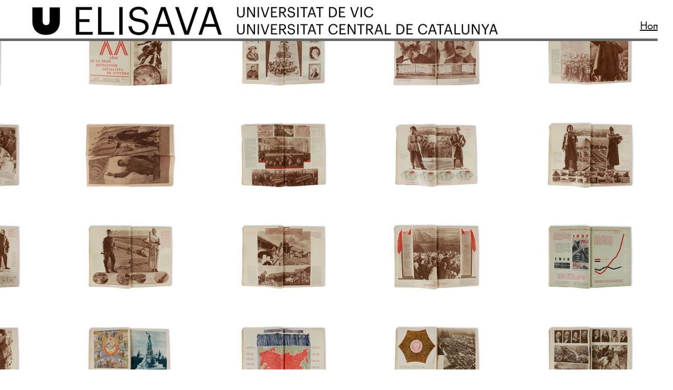

--- FILE ---
content_type: text/html; charset=UTF-8
request_url: https://www.bibliotecaelisava.net/copia-de-urss-9
body_size: 154124
content:
<!DOCTYPE html>
<html lang="es">
<head>
  
  <!-- SEO Tags -->
  <title>URSS_10 | bibliotecaelisava</title>
  <link rel="canonical" href="https://www.bibliotecaelisava.net/copia-de-urss-9"/>
  <meta property="og:title" content="URSS_10 | bibliotecaelisava"/>
  <meta property="og:url" content="https://www.bibliotecaelisava.net/copia-de-urss-9"/>
  <meta property="og:site_name" content="bibliotecaelisava"/>
  <meta property="og:type" content="website"/>
  <meta name="twitter:card" content="summary_large_image"/>
  <meta name="twitter:title" content="URSS_10 | bibliotecaelisava"/>

  
  <meta charset='utf-8'>
  <meta name="viewport" content="width=device-width, initial-scale=1" id="wixDesktopViewport" />
  <meta http-equiv="X-UA-Compatible" content="IE=edge">
  <meta name="generator" content="Wix.com Website Builder"/>

  <link rel="icon" sizes="192x192" href="https://static.parastorage.com/client/pfavico.ico" type="image/x-icon"/>
  <link rel="shortcut icon" href="https://static.parastorage.com/client/pfavico.ico" type="image/x-icon"/>
  <link rel="apple-touch-icon" href="https://static.parastorage.com/client/pfavico.ico" type="image/x-icon"/>

  <!-- Safari Pinned Tab Icon -->
  <!-- <link rel="mask-icon" href="https://static.parastorage.com/client/pfavico.ico"> -->

  <!-- Original trials -->
  


  <!-- Segmenter Polyfill -->
  <script>
    if (!window.Intl || !window.Intl.Segmenter) {
      (function() {
        var script = document.createElement('script');
        script.src = 'https://static.parastorage.com/unpkg/@formatjs/intl-segmenter@11.7.10/polyfill.iife.js';
        document.head.appendChild(script);
      })();
    }
  </script>

  <!-- Legacy Polyfills -->
  <script nomodule="" src="https://static.parastorage.com/unpkg/core-js-bundle@3.2.1/minified.js"></script>
  <script nomodule="" src="https://static.parastorage.com/unpkg/focus-within-polyfill@5.0.9/dist/focus-within-polyfill.js"></script>

  <!-- Performance API Polyfills -->
  <script>
  (function () {
    var noop = function noop() {};
    if ("performance" in window === false) {
      window.performance = {};
    }
    window.performance.mark = performance.mark || noop;
    window.performance.measure = performance.measure || noop;
    if ("now" in window.performance === false) {
      var nowOffset = Date.now();
      if (performance.timing && performance.timing.navigationStart) {
        nowOffset = performance.timing.navigationStart;
      }
      window.performance.now = function now() {
        return Date.now() - nowOffset;
      };
    }
  })();
  </script>

  <!-- Globals Definitions -->
  <script>
    (function () {
      var now = Date.now()
      window.initialTimestamps = {
        initialTimestamp: now,
        initialRequestTimestamp: Math.round(performance.timeOrigin ? performance.timeOrigin : now - performance.now())
      }

      window.thunderboltTag = "libs-releases-GA-local"
      window.thunderboltVersion = "1.16780.0"
    })();
  </script>

  <!-- Essential Viewer Model -->
  <script type="application/json" id="wix-essential-viewer-model">{"fleetConfig":{"fleetName":"thunderbolt-seo-isolated-renderer","type":"GA","code":0},"mode":{"qa":false,"enableTestApi":false,"debug":false,"ssrIndicator":false,"ssrOnly":false,"siteAssetsFallback":"enable","versionIndicator":false},"componentsLibrariesTopology":[{"artifactId":"editor-elements","namespace":"wixui","url":"https:\/\/static.parastorage.com\/services\/editor-elements\/1.14853.0"},{"artifactId":"editor-elements","namespace":"dsgnsys","url":"https:\/\/static.parastorage.com\/services\/editor-elements\/1.14853.0"}],"siteFeaturesConfigs":{"sessionManager":{"isRunningInDifferentSiteContext":false}},"language":{"userLanguage":"es"},"siteAssets":{"clientTopology":{"mediaRootUrl":"https:\/\/static.wixstatic.com","staticMediaUrl":"https:\/\/static.wixstatic.com\/media","moduleRepoUrl":"https:\/\/static.parastorage.com\/unpkg","fileRepoUrl":"https:\/\/static.parastorage.com\/services","viewerAppsUrl":"https:\/\/viewer-apps.parastorage.com","viewerAssetsUrl":"https:\/\/viewer-assets.parastorage.com","siteAssetsUrl":"https:\/\/siteassets.parastorage.com","pageJsonServerUrls":["https:\/\/pages.parastorage.com","https:\/\/staticorigin.wixstatic.com","https:\/\/www.bibliotecaelisava.net","https:\/\/fallback.wix.com\/wix-html-editor-pages-webapp\/page"],"pathOfTBModulesInFileRepoForFallback":"wix-thunderbolt\/dist\/"}},"siteFeatures":["accessibility","appMonitoring","assetsLoader","businessLogger","captcha","clickHandlerRegistrar","commonConfig","componentsLoader","componentsRegistry","consentPolicy","cyclicTabbing","domSelectors","environmentWixCodeSdk","environment","locationWixCodeSdk","mpaNavigation","navigationManager","navigationPhases","ooi","pages","panorama","renderer","reporter","router","scrollRestoration","seoWixCodeSdk","seo","sessionManager","siteMembersWixCodeSdk","siteMembers","siteScrollBlocker","siteWixCodeSdk","speculationRules","ssrCache","stores","structureApi","thunderboltInitializer","tpaCommons","translations","usedPlatformApis","warmupData","windowMessageRegistrar","windowWixCodeSdk","wixCustomElementComponent","wixEmbedsApi","componentsReact","platform"],"site":{"externalBaseUrl":"https:\/\/www.bibliotecaelisava.net","isSEO":true},"media":{"staticMediaUrl":"https:\/\/static.wixstatic.com\/media","mediaRootUrl":"https:\/\/static.wixstatic.com\/","staticVideoUrl":"https:\/\/video.wixstatic.com\/"},"requestUrl":"https:\/\/www.bibliotecaelisava.net\/copia-de-urss-9","rollout":{"siteAssetsVersionsRollout":false,"isDACRollout":0,"isTBRollout":false},"commonConfig":{"brand":"wix","host":"VIEWER","bsi":"","consentPolicy":{},"consentPolicyHeader":{},"siteRevision":"2283","renderingFlow":"NONE","language":"es","locale":"es-es"},"interactionSampleRatio":0.01,"dynamicModelUrl":"https:\/\/www.bibliotecaelisava.net\/_api\/v2\/dynamicmodel","accessTokensUrl":"https:\/\/www.bibliotecaelisava.net\/_api\/v1\/access-tokens","isExcludedFromSecurityExperiments":false,"experiments":{"specs.thunderbolt.hardenFetchAndXHR":true,"specs.thunderbolt.securityExperiments":true}}</script>
  <script>window.viewerModel = JSON.parse(document.getElementById('wix-essential-viewer-model').textContent)</script>

  <script>
    window.commonConfig = viewerModel.commonConfig
  </script>

  
  <!-- BEGIN handleAccessTokens bundle -->

  <script data-url="https://static.parastorage.com/services/wix-thunderbolt/dist/handleAccessTokens.inline.4f2f9a53.bundle.min.js">(()=>{"use strict";function e(e){let{context:o,property:r,value:n,enumerable:i=!0}=e,c=e.get,l=e.set;if(!r||void 0===n&&!c&&!l)return new Error("property and value are required");let a=o||globalThis,s=a?.[r],u={};if(void 0!==n)u.value=n;else{if(c){let e=t(c);e&&(u.get=e)}if(l){let e=t(l);e&&(u.set=e)}}let p={...u,enumerable:i||!1,configurable:!1};void 0!==n&&(p.writable=!1);try{Object.defineProperty(a,r,p)}catch(e){return e instanceof TypeError?s:e}return s}function t(e,t){return"function"==typeof e?e:!0===e?.async&&"function"==typeof e.func?t?async function(t){return e.func(t)}:async function(){return e.func()}:"function"==typeof e?.func?e.func:void 0}try{e({property:"strictDefine",value:e})}catch{}try{e({property:"defineStrictObject",value:r})}catch{}try{e({property:"defineStrictMethod",value:n})}catch{}var o=["toString","toLocaleString","valueOf","constructor","prototype"];function r(t){let{context:n,property:c,propertiesToExclude:l=[],skipPrototype:a=!1,hardenPrototypePropertiesToExclude:s=[]}=t;if(!c)return new Error("property is required");let u=(n||globalThis)[c],p={},f=i(n,c);u&&("object"==typeof u||"function"==typeof u)&&Reflect.ownKeys(u).forEach(t=>{if(!l.includes(t)&&!o.includes(t)){let o=i(u,t);if(o&&(o.writable||o.configurable)){let{value:r,get:n,set:i,enumerable:c=!1}=o,l={};void 0!==r?l.value=r:n?l.get=n:i&&(l.set=i);try{let o=e({context:u,property:t,...l,enumerable:c});p[t]=o}catch(e){if(!(e instanceof TypeError))throw e;try{p[t]=o.value||o.get||o.set}catch{}}}}});let d={originalObject:u,originalProperties:p};if(!a&&void 0!==u?.prototype){let e=r({context:u,property:"prototype",propertiesToExclude:s,skipPrototype:!0});e instanceof Error||(d.originalPrototype=e?.originalObject,d.originalPrototypeProperties=e?.originalProperties)}return e({context:n,property:c,value:u,enumerable:f?.enumerable}),d}function n(t,o){let r=(o||globalThis)[t],n=i(o||globalThis,t);return r&&n&&(n.writable||n.configurable)?(Object.freeze(r),e({context:globalThis,property:t,value:r})):r}function i(e,t){if(e&&t)try{return Reflect.getOwnPropertyDescriptor(e,t)}catch{return}}function c(e){if("string"!=typeof e)return e;try{return decodeURIComponent(e).toLowerCase().trim()}catch{return e.toLowerCase().trim()}}function l(e,t){let o="";if("string"==typeof e)o=e.split("=")[0]?.trim()||"";else{if(!e||"string"!=typeof e.name)return!1;o=e.name}return t.has(c(o)||"")}function a(e,t){let o;return o="string"==typeof e?e.split(";").map(e=>e.trim()).filter(e=>e.length>0):e||[],o.filter(e=>!l(e,t))}var s=null;function u(){return null===s&&(s=typeof Document>"u"?void 0:Object.getOwnPropertyDescriptor(Document.prototype,"cookie")),s}function p(t,o){if(!globalThis?.cookieStore)return;let r=globalThis.cookieStore.get.bind(globalThis.cookieStore),n=globalThis.cookieStore.getAll.bind(globalThis.cookieStore),i=globalThis.cookieStore.set.bind(globalThis.cookieStore),c=globalThis.cookieStore.delete.bind(globalThis.cookieStore);return e({context:globalThis.CookieStore.prototype,property:"get",value:async function(e){return l(("string"==typeof e?e:e.name)||"",t)?null:r.call(this,e)},enumerable:!0}),e({context:globalThis.CookieStore.prototype,property:"getAll",value:async function(){return a(await n.apply(this,Array.from(arguments)),t)},enumerable:!0}),e({context:globalThis.CookieStore.prototype,property:"set",value:async function(){let e=Array.from(arguments);if(!l(1===e.length?e[0].name:e[0],t))return i.apply(this,e);o&&console.warn(o)},enumerable:!0}),e({context:globalThis.CookieStore.prototype,property:"delete",value:async function(){let e=Array.from(arguments);if(!l(1===e.length?e[0].name:e[0],t))return c.apply(this,e)},enumerable:!0}),e({context:globalThis.cookieStore,property:"prototype",value:globalThis.CookieStore.prototype,enumerable:!1}),e({context:globalThis,property:"cookieStore",value:globalThis.cookieStore,enumerable:!0}),{get:r,getAll:n,set:i,delete:c}}var f=["TextEncoder","TextDecoder","XMLHttpRequestEventTarget","EventTarget","URL","JSON","Reflect","Object","Array","Map","Set","WeakMap","WeakSet","Promise","Symbol","Error"],d=["addEventListener","removeEventListener","dispatchEvent","encodeURI","encodeURIComponent","decodeURI","decodeURIComponent"];const y=(e,t)=>{try{const o=t?t.get.call(document):document.cookie;return o.split(";").map(e=>e.trim()).filter(t=>t?.startsWith(e))[0]?.split("=")[1]}catch(e){return""}},g=(e="",t="",o="/")=>`${e}=; ${t?`domain=${t};`:""} max-age=0; path=${o}; expires=Thu, 01 Jan 1970 00:00:01 GMT`;function m(){(function(){if("undefined"!=typeof window){const e=performance.getEntriesByType("navigation")[0];return"back_forward"===(e?.type||"")}return!1})()&&function(){const{counter:e}=function(){const e=b("getItem");if(e){const[t,o]=e.split("-"),r=o?parseInt(o,10):0;if(r>=3){const e=t?Number(t):0;if(Date.now()-e>6e4)return{counter:0}}return{counter:r}}return{counter:0}}();e<3?(!function(e=1){b("setItem",`${Date.now()}-${e}`)}(e+1),window.location.reload()):console.error("ATS: Max reload attempts reached")}()}function b(e,t){try{return sessionStorage[e]("reload",t||"")}catch(e){console.error("ATS: Error calling sessionStorage:",e)}}const h="client-session-bind",v="sec-fetch-unsupported",{experiments:w}=window.viewerModel,T=[h,"client-binding",v,"svSession","smSession","server-session-bind","wixSession2","wixSession3"].map(e=>e.toLowerCase()),{cookie:S}=function(t,o){let r=new Set(t);return e({context:document,property:"cookie",set:{func:e=>function(e,t,o,r){let n=u(),i=c(t.split(";")[0]||"")||"";[...o].every(e=>!i.startsWith(e.toLowerCase()))&&n?.set?n.set.call(e,t):r&&console.warn(r)}(document,e,r,o)},get:{func:()=>function(e,t){let o=u();if(!o?.get)throw new Error("Cookie descriptor or getter not available");return a(o.get.call(e),t).join("; ")}(document,r)},enumerable:!0}),{cookieStore:p(r,o),cookie:u()}}(T),k="tbReady",x="security_overrideGlobals",{experiments:E,siteFeaturesConfigs:C,accessTokensUrl:P}=window.viewerModel,R=P,M={},O=(()=>{const e=y(h,S);if(w["specs.thunderbolt.browserCacheReload"]){y(v,S)||e?b("removeItem"):m()}return(()=>{const e=g(h),t=g(h,location.hostname);S.set.call(document,e),S.set.call(document,t)})(),e})();O&&(M["client-binding"]=O);const D=fetch;addEventListener(k,function e(t){const{logger:o}=t.detail;try{window.tb.init({fetch:D,fetchHeaders:M})}catch(e){const t=new Error("TB003");o.meter(`${x}_${t.message}`,{paramsOverrides:{errorType:x,eventString:t.message}}),window?.viewerModel?.mode.debug&&console.error(e)}finally{removeEventListener(k,e)}}),E["specs.thunderbolt.hardenFetchAndXHR"]||(window.fetchDynamicModel=()=>C.sessionManager.isRunningInDifferentSiteContext?Promise.resolve({}):fetch(R,{credentials:"same-origin",headers:M}).then(function(e){if(!e.ok)throw new Error(`[${e.status}]${e.statusText}`);return e.json()}),window.dynamicModelPromise=window.fetchDynamicModel())})();
//# sourceMappingURL=https://static.parastorage.com/services/wix-thunderbolt/dist/handleAccessTokens.inline.4f2f9a53.bundle.min.js.map</script>

<!-- END handleAccessTokens bundle -->

<!-- BEGIN overrideGlobals bundle -->

<script data-url="https://static.parastorage.com/services/wix-thunderbolt/dist/overrideGlobals.inline.ec13bfcf.bundle.min.js">(()=>{"use strict";function e(e){let{context:r,property:o,value:n,enumerable:i=!0}=e,c=e.get,a=e.set;if(!o||void 0===n&&!c&&!a)return new Error("property and value are required");let l=r||globalThis,u=l?.[o],s={};if(void 0!==n)s.value=n;else{if(c){let e=t(c);e&&(s.get=e)}if(a){let e=t(a);e&&(s.set=e)}}let p={...s,enumerable:i||!1,configurable:!1};void 0!==n&&(p.writable=!1);try{Object.defineProperty(l,o,p)}catch(e){return e instanceof TypeError?u:e}return u}function t(e,t){return"function"==typeof e?e:!0===e?.async&&"function"==typeof e.func?t?async function(t){return e.func(t)}:async function(){return e.func()}:"function"==typeof e?.func?e.func:void 0}try{e({property:"strictDefine",value:e})}catch{}try{e({property:"defineStrictObject",value:o})}catch{}try{e({property:"defineStrictMethod",value:n})}catch{}var r=["toString","toLocaleString","valueOf","constructor","prototype"];function o(t){let{context:n,property:c,propertiesToExclude:a=[],skipPrototype:l=!1,hardenPrototypePropertiesToExclude:u=[]}=t;if(!c)return new Error("property is required");let s=(n||globalThis)[c],p={},f=i(n,c);s&&("object"==typeof s||"function"==typeof s)&&Reflect.ownKeys(s).forEach(t=>{if(!a.includes(t)&&!r.includes(t)){let r=i(s,t);if(r&&(r.writable||r.configurable)){let{value:o,get:n,set:i,enumerable:c=!1}=r,a={};void 0!==o?a.value=o:n?a.get=n:i&&(a.set=i);try{let r=e({context:s,property:t,...a,enumerable:c});p[t]=r}catch(e){if(!(e instanceof TypeError))throw e;try{p[t]=r.value||r.get||r.set}catch{}}}}});let d={originalObject:s,originalProperties:p};if(!l&&void 0!==s?.prototype){let e=o({context:s,property:"prototype",propertiesToExclude:u,skipPrototype:!0});e instanceof Error||(d.originalPrototype=e?.originalObject,d.originalPrototypeProperties=e?.originalProperties)}return e({context:n,property:c,value:s,enumerable:f?.enumerable}),d}function n(t,r){let o=(r||globalThis)[t],n=i(r||globalThis,t);return o&&n&&(n.writable||n.configurable)?(Object.freeze(o),e({context:globalThis,property:t,value:o})):o}function i(e,t){if(e&&t)try{return Reflect.getOwnPropertyDescriptor(e,t)}catch{return}}function c(e){if("string"!=typeof e)return e;try{return decodeURIComponent(e).toLowerCase().trim()}catch{return e.toLowerCase().trim()}}function a(e,t){return e instanceof Headers?e.forEach((r,o)=>{l(o,t)||e.delete(o)}):Object.keys(e).forEach(r=>{l(r,t)||delete e[r]}),e}function l(e,t){return!t.has(c(e)||"")}function u(e,t){let r=!0,o=function(e){let t,r;if(globalThis.Request&&e instanceof Request)t=e.url;else{if("function"!=typeof e?.toString)throw new Error("Unsupported type for url");t=e.toString()}try{return new URL(t).pathname}catch{return r=t.replace(/#.+/gi,"").split("?").shift(),r.startsWith("/")?r:`/${r}`}}(e),n=c(o);return n&&t.some(e=>n.includes(e))&&(r=!1),r}function s(t,r,o){let n=fetch,i=XMLHttpRequest,c=new Set(r);function s(){let e=new i,r=e.open,n=e.setRequestHeader;return e.open=function(){let n=Array.from(arguments),i=n[1];if(n.length<2||u(i,t))return r.apply(e,n);throw new Error(o||`Request not allowed for path ${i}`)},e.setRequestHeader=function(t,r){l(decodeURIComponent(t),c)&&n.call(e,t,r)},e}return e({property:"fetch",value:function(){let e=function(e,t){return globalThis.Request&&e[0]instanceof Request&&e[0]?.headers?a(e[0].headers,t):e[1]?.headers&&a(e[1].headers,t),e}(arguments,c);return u(arguments[0],t)?n.apply(globalThis,Array.from(e)):new Promise((e,t)=>{t(new Error(o||`Request not allowed for path ${arguments[0]}`))})},enumerable:!0}),e({property:"XMLHttpRequest",value:s,enumerable:!0}),Object.keys(i).forEach(e=>{s[e]=i[e]}),{fetch:n,XMLHttpRequest:i}}var p=["TextEncoder","TextDecoder","XMLHttpRequestEventTarget","EventTarget","URL","JSON","Reflect","Object","Array","Map","Set","WeakMap","WeakSet","Promise","Symbol","Error"],f=["addEventListener","removeEventListener","dispatchEvent","encodeURI","encodeURIComponent","decodeURI","decodeURIComponent"];const d=function(){let t=globalThis.open,r=document.open;function o(e,r,o){let n="string"!=typeof e,i=t.call(window,e,r,o);return n||e&&function(e){return e.startsWith("//")&&/(?:[a-z0-9](?:[a-z0-9-]{0,61}[a-z0-9])?\.)+[a-z0-9][a-z0-9-]{0,61}[a-z0-9]/g.test(`${location.protocol}:${e}`)&&(e=`${location.protocol}${e}`),!e.startsWith("http")||new URL(e).hostname===location.hostname}(e)?{}:i}return e({property:"open",value:o,context:globalThis,enumerable:!0}),e({property:"open",value:function(e,t,n){return e?o(e,t,n):r.call(document,e||"",t||"",n||"")},context:document,enumerable:!0}),{open:t,documentOpen:r}},y=function(){let t=document.createElement,r=Element.prototype.setAttribute,o=Element.prototype.setAttributeNS;return e({property:"createElement",context:document,value:function(n,i){let a=t.call(document,n,i);if("iframe"===c(n)){e({property:"srcdoc",context:a,get:()=>"",set:()=>{console.warn("`srcdoc` is not allowed in iframe elements.")}});let t=function(e,t){"srcdoc"!==e.toLowerCase()?r.call(a,e,t):console.warn("`srcdoc` attribute is not allowed to be set.")},n=function(e,t,r){"srcdoc"!==t.toLowerCase()?o.call(a,e,t,r):console.warn("`srcdoc` attribute is not allowed to be set.")};a.setAttribute=t,a.setAttributeNS=n}return a},enumerable:!0}),{createElement:t,setAttribute:r,setAttributeNS:o}},m=["client-binding"],b=["/_api/v1/access-tokens","/_api/v2/dynamicmodel","/_api/one-app-session-web/v3/businesses"],h=function(){let t=setTimeout,r=setInterval;return o("setTimeout",0,globalThis),o("setInterval",0,globalThis),{setTimeout:t,setInterval:r};function o(t,r,o){let n=o||globalThis,i=n[t];if(!i||"function"!=typeof i)throw new Error(`Function ${t} not found or is not a function`);e({property:t,value:function(){let e=Array.from(arguments);if("string"!=typeof e[r])return i.apply(n,e);console.warn(`Calling ${t} with a String Argument at index ${r} is not allowed`)},context:o,enumerable:!0})}},v=function(){if(navigator&&"serviceWorker"in navigator){let t=navigator.serviceWorker.register;return e({context:navigator.serviceWorker,property:"register",value:function(){console.log("Service worker registration is not allowed")},enumerable:!0}),{register:t}}return{}};performance.mark("overrideGlobals started");const{isExcludedFromSecurityExperiments:g,experiments:w}=window.viewerModel,E=!g&&w["specs.thunderbolt.securityExperiments"];try{d(),E&&y(),w["specs.thunderbolt.hardenFetchAndXHR"]&&E&&s(b,m),v(),(e=>{let t=[],r=[];r=r.concat(["TextEncoder","TextDecoder"]),e&&(r=r.concat(["XMLHttpRequestEventTarget","EventTarget"])),r=r.concat(["URL","JSON"]),e&&(t=t.concat(["addEventListener","removeEventListener"])),t=t.concat(["encodeURI","encodeURIComponent","decodeURI","decodeURIComponent"]),r=r.concat(["String","Number"]),e&&r.push("Object"),r=r.concat(["Reflect"]),t.forEach(e=>{n(e),["addEventListener","removeEventListener"].includes(e)&&n(e,document)}),r.forEach(e=>{o({property:e})})})(E),E&&h()}catch(e){window?.viewerModel?.mode.debug&&console.error(e);const t=new Error("TB006");window.fedops?.reportError(t,"security_overrideGlobals"),window.Sentry?window.Sentry.captureException(t):globalThis.defineStrictProperty("sentryBuffer",[t],window,!1)}performance.mark("overrideGlobals ended")})();
//# sourceMappingURL=https://static.parastorage.com/services/wix-thunderbolt/dist/overrideGlobals.inline.ec13bfcf.bundle.min.js.map</script>

<!-- END overrideGlobals bundle -->


  
  <script>
    window.commonConfig = viewerModel.commonConfig

	
  </script>

  <!-- Initial CSS -->
  <style data-url="https://static.parastorage.com/services/wix-thunderbolt/dist/main.347af09f.min.css">@keyframes slide-horizontal-new{0%{transform:translateX(100%)}}@keyframes slide-horizontal-old{80%{opacity:1}to{opacity:0;transform:translateX(-100%)}}@keyframes slide-vertical-new{0%{transform:translateY(-100%)}}@keyframes slide-vertical-old{80%{opacity:1}to{opacity:0;transform:translateY(100%)}}@keyframes out-in-new{0%{opacity:0}}@keyframes out-in-old{to{opacity:0}}:root:active-view-transition{view-transition-name:none}::view-transition{pointer-events:none}:root:active-view-transition::view-transition-new(page-group),:root:active-view-transition::view-transition-old(page-group){animation-duration:.6s;cursor:wait;pointer-events:all}:root:active-view-transition-type(SlideHorizontal)::view-transition-old(page-group){animation:slide-horizontal-old .6s cubic-bezier(.83,0,.17,1) forwards;mix-blend-mode:normal}:root:active-view-transition-type(SlideHorizontal)::view-transition-new(page-group){animation:slide-horizontal-new .6s cubic-bezier(.83,0,.17,1) backwards;mix-blend-mode:normal}:root:active-view-transition-type(SlideVertical)::view-transition-old(page-group){animation:slide-vertical-old .6s cubic-bezier(.83,0,.17,1) forwards;mix-blend-mode:normal}:root:active-view-transition-type(SlideVertical)::view-transition-new(page-group){animation:slide-vertical-new .6s cubic-bezier(.83,0,.17,1) backwards;mix-blend-mode:normal}:root:active-view-transition-type(OutIn)::view-transition-old(page-group){animation:out-in-old .35s cubic-bezier(.22,1,.36,1) forwards}:root:active-view-transition-type(OutIn)::view-transition-new(page-group){animation:out-in-new .35s cubic-bezier(.64,0,.78,0) .35s backwards}@media(prefers-reduced-motion:reduce){::view-transition-group(*),::view-transition-new(*),::view-transition-old(*){animation:none!important}}body,html{background:transparent;border:0;margin:0;outline:0;padding:0;vertical-align:baseline}body{--scrollbar-width:0px;font-family:Arial,Helvetica,sans-serif;font-size:10px}body,html{height:100%}body{overflow-x:auto;overflow-y:scroll}body:not(.responsive) #site-root{min-width:var(--site-width);width:100%}body:not([data-js-loaded]) [data-hide-prejs]{visibility:hidden}interact-element{display:contents}#SITE_CONTAINER{position:relative}:root{--one-unit:1vw;--section-max-width:9999px;--spx-stopper-max:9999px;--spx-stopper-min:0px;--browser-zoom:1}@supports(-webkit-appearance:none) and (stroke-color:transparent){:root{--safari-sticky-fix:opacity;--experimental-safari-sticky-fix:translateZ(0)}}@supports(container-type:inline-size){:root{--one-unit:1cqw}}[id^=oldHoverBox-]{mix-blend-mode:plus-lighter;transition:opacity .5s ease,visibility .5s ease}[data-mesh-id$=inlineContent-gridContainer]:has(>[id^=oldHoverBox-]){isolation:isolate}</style>
<style data-url="https://static.parastorage.com/services/wix-thunderbolt/dist/main.renderer.9cb0985f.min.css">a,abbr,acronym,address,applet,b,big,blockquote,button,caption,center,cite,code,dd,del,dfn,div,dl,dt,em,fieldset,font,footer,form,h1,h2,h3,h4,h5,h6,header,i,iframe,img,ins,kbd,label,legend,li,nav,object,ol,p,pre,q,s,samp,section,small,span,strike,strong,sub,sup,table,tbody,td,tfoot,th,thead,title,tr,tt,u,ul,var{background:transparent;border:0;margin:0;outline:0;padding:0;vertical-align:baseline}input,select,textarea{box-sizing:border-box;font-family:Helvetica,Arial,sans-serif}ol,ul{list-style:none}blockquote,q{quotes:none}ins{text-decoration:none}del{text-decoration:line-through}table{border-collapse:collapse;border-spacing:0}a{cursor:pointer;text-decoration:none}.testStyles{overflow-y:hidden}.reset-button{-webkit-appearance:none;background:none;border:0;color:inherit;font:inherit;line-height:normal;outline:0;overflow:visible;padding:0;-webkit-user-select:none;-moz-user-select:none;-ms-user-select:none}:focus{outline:none}body.device-mobile-optimized:not(.disable-site-overflow){overflow-x:hidden;overflow-y:scroll}body.device-mobile-optimized:not(.responsive) #SITE_CONTAINER{margin-left:auto;margin-right:auto;overflow-x:visible;position:relative;width:320px}body.device-mobile-optimized:not(.responsive):not(.blockSiteScrolling) #SITE_CONTAINER{margin-top:0}body.device-mobile-optimized>*{max-width:100%!important}body.device-mobile-optimized #site-root{overflow-x:hidden;overflow-y:hidden}@supports(overflow:clip){body.device-mobile-optimized #site-root{overflow-x:clip;overflow-y:clip}}body.device-mobile-non-optimized #SITE_CONTAINER #site-root{overflow-x:clip;overflow-y:clip}body.device-mobile-non-optimized.fullScreenMode{background-color:#5f6360}body.device-mobile-non-optimized.fullScreenMode #MOBILE_ACTIONS_MENU,body.device-mobile-non-optimized.fullScreenMode #SITE_BACKGROUND,body.device-mobile-non-optimized.fullScreenMode #site-root,body.fullScreenMode #WIX_ADS{visibility:hidden}body.fullScreenMode{overflow-x:hidden!important;overflow-y:hidden!important}body.fullScreenMode.device-mobile-optimized #TINY_MENU{opacity:0;pointer-events:none}body.fullScreenMode-scrollable.device-mobile-optimized{overflow-x:hidden!important;overflow-y:auto!important}body.fullScreenMode-scrollable.device-mobile-optimized #masterPage,body.fullScreenMode-scrollable.device-mobile-optimized #site-root{overflow-x:hidden!important;overflow-y:hidden!important}body.fullScreenMode-scrollable.device-mobile-optimized #SITE_BACKGROUND,body.fullScreenMode-scrollable.device-mobile-optimized #masterPage{height:auto!important}body.fullScreenMode-scrollable.device-mobile-optimized #masterPage.mesh-layout{height:0!important}body.blockSiteScrolling,body.siteScrollingBlocked{position:fixed;width:100%}body.blockSiteScrolling #SITE_CONTAINER{margin-top:calc(var(--blocked-site-scroll-margin-top)*-1)}#site-root{margin:0 auto;min-height:100%;position:relative;top:var(--wix-ads-height)}#site-root img:not([src]){visibility:hidden}#site-root svg img:not([src]){visibility:visible}.auto-generated-link{color:inherit}#SCROLL_TO_BOTTOM,#SCROLL_TO_TOP{height:0}.has-click-trigger{cursor:pointer}.fullScreenOverlay{bottom:0;display:flex;justify-content:center;left:0;overflow-y:hidden;position:fixed;right:0;top:-60px;z-index:1005}.fullScreenOverlay>.fullScreenOverlayContent{bottom:0;left:0;margin:0 auto;overflow:hidden;position:absolute;right:0;top:60px;transform:translateZ(0)}[data-mesh-id$=centeredContent],[data-mesh-id$=form],[data-mesh-id$=inlineContent]{pointer-events:none;position:relative}[data-mesh-id$=-gridWrapper],[data-mesh-id$=-rotated-wrapper]{pointer-events:none}[data-mesh-id$=-gridContainer]>*,[data-mesh-id$=-rotated-wrapper]>*,[data-mesh-id$=inlineContent]>:not([data-mesh-id$=-gridContainer]){pointer-events:auto}.device-mobile-optimized #masterPage.mesh-layout #SOSP_CONTAINER_CUSTOM_ID{grid-area:2/1/3/2;-ms-grid-row:2;position:relative}#masterPage.mesh-layout{-ms-grid-rows:max-content max-content min-content max-content;-ms-grid-columns:100%;align-items:start;display:-ms-grid;display:grid;grid-template-columns:100%;grid-template-rows:max-content max-content min-content max-content;justify-content:stretch}#masterPage.mesh-layout #PAGES_CONTAINER,#masterPage.mesh-layout #SITE_FOOTER-placeholder,#masterPage.mesh-layout #SITE_FOOTER_WRAPPER,#masterPage.mesh-layout #SITE_HEADER-placeholder,#masterPage.mesh-layout #SITE_HEADER_WRAPPER,#masterPage.mesh-layout #SOSP_CONTAINER_CUSTOM_ID[data-state~=mobileView],#masterPage.mesh-layout #soapAfterPagesContainer,#masterPage.mesh-layout #soapBeforePagesContainer{-ms-grid-row-align:start;-ms-grid-column-align:start;-ms-grid-column:1}#masterPage.mesh-layout #SITE_HEADER-placeholder,#masterPage.mesh-layout #SITE_HEADER_WRAPPER{grid-area:1/1/2/2;-ms-grid-row:1}#masterPage.mesh-layout #PAGES_CONTAINER,#masterPage.mesh-layout #soapAfterPagesContainer,#masterPage.mesh-layout #soapBeforePagesContainer{grid-area:3/1/4/2;-ms-grid-row:3}#masterPage.mesh-layout #soapAfterPagesContainer,#masterPage.mesh-layout #soapBeforePagesContainer{width:100%}#masterPage.mesh-layout #PAGES_CONTAINER{align-self:stretch}#masterPage.mesh-layout main#PAGES_CONTAINER{display:block}#masterPage.mesh-layout #SITE_FOOTER-placeholder,#masterPage.mesh-layout #SITE_FOOTER_WRAPPER{grid-area:4/1/5/2;-ms-grid-row:4}#masterPage.mesh-layout #SITE_PAGES,#masterPage.mesh-layout [data-mesh-id=PAGES_CONTAINERcenteredContent],#masterPage.mesh-layout [data-mesh-id=PAGES_CONTAINERinlineContent]{height:100%}#masterPage.mesh-layout.desktop>*{width:100%}#masterPage.mesh-layout #PAGES_CONTAINER,#masterPage.mesh-layout #SITE_FOOTER,#masterPage.mesh-layout #SITE_FOOTER_WRAPPER,#masterPage.mesh-layout #SITE_HEADER,#masterPage.mesh-layout #SITE_HEADER_WRAPPER,#masterPage.mesh-layout #SITE_PAGES,#masterPage.mesh-layout #masterPageinlineContent{position:relative}#masterPage.mesh-layout #SITE_HEADER{grid-area:1/1/2/2}#masterPage.mesh-layout #SITE_FOOTER{grid-area:4/1/5/2}#masterPage.mesh-layout.overflow-x-clip #SITE_FOOTER,#masterPage.mesh-layout.overflow-x-clip #SITE_HEADER{overflow-x:clip}[data-z-counter]{z-index:0}[data-z-counter="0"]{z-index:auto}.wixSiteProperties{-webkit-font-smoothing:antialiased;-moz-osx-font-smoothing:grayscale}:root{--wst-button-color-fill-primary:rgb(var(--color_48));--wst-button-color-border-primary:rgb(var(--color_49));--wst-button-color-text-primary:rgb(var(--color_50));--wst-button-color-fill-primary-hover:rgb(var(--color_51));--wst-button-color-border-primary-hover:rgb(var(--color_52));--wst-button-color-text-primary-hover:rgb(var(--color_53));--wst-button-color-fill-primary-disabled:rgb(var(--color_54));--wst-button-color-border-primary-disabled:rgb(var(--color_55));--wst-button-color-text-primary-disabled:rgb(var(--color_56));--wst-button-color-fill-secondary:rgb(var(--color_57));--wst-button-color-border-secondary:rgb(var(--color_58));--wst-button-color-text-secondary:rgb(var(--color_59));--wst-button-color-fill-secondary-hover:rgb(var(--color_60));--wst-button-color-border-secondary-hover:rgb(var(--color_61));--wst-button-color-text-secondary-hover:rgb(var(--color_62));--wst-button-color-fill-secondary-disabled:rgb(var(--color_63));--wst-button-color-border-secondary-disabled:rgb(var(--color_64));--wst-button-color-text-secondary-disabled:rgb(var(--color_65));--wst-color-fill-base-1:rgb(var(--color_36));--wst-color-fill-base-2:rgb(var(--color_37));--wst-color-fill-base-shade-1:rgb(var(--color_38));--wst-color-fill-base-shade-2:rgb(var(--color_39));--wst-color-fill-base-shade-3:rgb(var(--color_40));--wst-color-fill-accent-1:rgb(var(--color_41));--wst-color-fill-accent-2:rgb(var(--color_42));--wst-color-fill-accent-3:rgb(var(--color_43));--wst-color-fill-accent-4:rgb(var(--color_44));--wst-color-fill-background-primary:rgb(var(--color_11));--wst-color-fill-background-secondary:rgb(var(--color_12));--wst-color-text-primary:rgb(var(--color_15));--wst-color-text-secondary:rgb(var(--color_14));--wst-color-action:rgb(var(--color_18));--wst-color-disabled:rgb(var(--color_39));--wst-color-title:rgb(var(--color_45));--wst-color-subtitle:rgb(var(--color_46));--wst-color-line:rgb(var(--color_47));--wst-font-style-h2:var(--font_2);--wst-font-style-h3:var(--font_3);--wst-font-style-h4:var(--font_4);--wst-font-style-h5:var(--font_5);--wst-font-style-h6:var(--font_6);--wst-font-style-body-large:var(--font_7);--wst-font-style-body-medium:var(--font_8);--wst-font-style-body-small:var(--font_9);--wst-font-style-body-x-small:var(--font_10);--wst-color-custom-1:rgb(var(--color_13));--wst-color-custom-2:rgb(var(--color_16));--wst-color-custom-3:rgb(var(--color_17));--wst-color-custom-4:rgb(var(--color_19));--wst-color-custom-5:rgb(var(--color_20));--wst-color-custom-6:rgb(var(--color_21));--wst-color-custom-7:rgb(var(--color_22));--wst-color-custom-8:rgb(var(--color_23));--wst-color-custom-9:rgb(var(--color_24));--wst-color-custom-10:rgb(var(--color_25));--wst-color-custom-11:rgb(var(--color_26));--wst-color-custom-12:rgb(var(--color_27));--wst-color-custom-13:rgb(var(--color_28));--wst-color-custom-14:rgb(var(--color_29));--wst-color-custom-15:rgb(var(--color_30));--wst-color-custom-16:rgb(var(--color_31));--wst-color-custom-17:rgb(var(--color_32));--wst-color-custom-18:rgb(var(--color_33));--wst-color-custom-19:rgb(var(--color_34));--wst-color-custom-20:rgb(var(--color_35))}.wix-presets-wrapper{display:contents}</style>

  <meta name="format-detection" content="telephone=no">
  <meta name="skype_toolbar" content="skype_toolbar_parser_compatible">
  
  

  

  

  <!-- head performance data start -->
  
  <!-- head performance data end -->
  

    


    
<style data-href="https://static.parastorage.com/services/editor-elements-library/dist/thunderbolt/rb_wixui.thunderbolt_bootstrap-classic.72e6a2a3.min.css">.PlZyDq{touch-action:manipulation}.uDW_Qe{align-items:center;box-sizing:border-box;display:flex;justify-content:var(--label-align);min-width:100%;text-align:initial;width:-moz-max-content;width:max-content}.uDW_Qe:before{max-width:var(--margin-start,0)}.uDW_Qe:after,.uDW_Qe:before{align-self:stretch;content:"";flex-grow:1}.uDW_Qe:after{max-width:var(--margin-end,0)}.FubTgk{height:100%}.FubTgk .uDW_Qe{border-radius:var(--corvid-border-radius,var(--rd,0));bottom:0;box-shadow:var(--shd,0 1px 4px rgba(0,0,0,.6));left:0;position:absolute;right:0;top:0;transition:var(--trans1,border-color .4s ease 0s,background-color .4s ease 0s)}.FubTgk .uDW_Qe:link,.FubTgk .uDW_Qe:visited{border-color:transparent}.FubTgk .l7_2fn{color:var(--corvid-color,rgb(var(--txt,var(--color_15,color_15))));font:var(--fnt,var(--font_5));margin:0;position:relative;transition:var(--trans2,color .4s ease 0s);white-space:nowrap}.FubTgk[aria-disabled=false] .uDW_Qe{background-color:var(--corvid-background-color,rgba(var(--bg,var(--color_17,color_17)),var(--alpha-bg,1)));border:solid var(--corvid-border-color,rgba(var(--brd,var(--color_15,color_15)),var(--alpha-brd,1))) var(--corvid-border-width,var(--brw,0));cursor:pointer!important}:host(.device-mobile-optimized) .FubTgk[aria-disabled=false]:active .uDW_Qe,body.device-mobile-optimized .FubTgk[aria-disabled=false]:active .uDW_Qe{background-color:var(--corvid-hover-background-color,rgba(var(--bgh,var(--color_18,color_18)),var(--alpha-bgh,1)));border-color:var(--corvid-hover-border-color,rgba(var(--brdh,var(--color_15,color_15)),var(--alpha-brdh,1)))}:host(.device-mobile-optimized) .FubTgk[aria-disabled=false]:active .l7_2fn,body.device-mobile-optimized .FubTgk[aria-disabled=false]:active .l7_2fn{color:var(--corvid-hover-color,rgb(var(--txth,var(--color_15,color_15))))}:host(:not(.device-mobile-optimized)) .FubTgk[aria-disabled=false]:hover .uDW_Qe,body:not(.device-mobile-optimized) .FubTgk[aria-disabled=false]:hover .uDW_Qe{background-color:var(--corvid-hover-background-color,rgba(var(--bgh,var(--color_18,color_18)),var(--alpha-bgh,1)));border-color:var(--corvid-hover-border-color,rgba(var(--brdh,var(--color_15,color_15)),var(--alpha-brdh,1)))}:host(:not(.device-mobile-optimized)) .FubTgk[aria-disabled=false]:hover .l7_2fn,body:not(.device-mobile-optimized) .FubTgk[aria-disabled=false]:hover .l7_2fn{color:var(--corvid-hover-color,rgb(var(--txth,var(--color_15,color_15))))}.FubTgk[aria-disabled=true] .uDW_Qe{background-color:var(--corvid-disabled-background-color,rgba(var(--bgd,204,204,204),var(--alpha-bgd,1)));border-color:var(--corvid-disabled-border-color,rgba(var(--brdd,204,204,204),var(--alpha-brdd,1)));border-style:solid;border-width:var(--corvid-border-width,var(--brw,0))}.FubTgk[aria-disabled=true] .l7_2fn{color:var(--corvid-disabled-color,rgb(var(--txtd,255,255,255)))}.uUxqWY{align-items:center;box-sizing:border-box;display:flex;justify-content:var(--label-align);min-width:100%;text-align:initial;width:-moz-max-content;width:max-content}.uUxqWY:before{max-width:var(--margin-start,0)}.uUxqWY:after,.uUxqWY:before{align-self:stretch;content:"";flex-grow:1}.uUxqWY:after{max-width:var(--margin-end,0)}.Vq4wYb[aria-disabled=false] .uUxqWY{cursor:pointer}:host(.device-mobile-optimized) .Vq4wYb[aria-disabled=false]:active .wJVzSK,body.device-mobile-optimized .Vq4wYb[aria-disabled=false]:active .wJVzSK{color:var(--corvid-hover-color,rgb(var(--txth,var(--color_15,color_15))));transition:var(--trans,color .4s ease 0s)}:host(:not(.device-mobile-optimized)) .Vq4wYb[aria-disabled=false]:hover .wJVzSK,body:not(.device-mobile-optimized) .Vq4wYb[aria-disabled=false]:hover .wJVzSK{color:var(--corvid-hover-color,rgb(var(--txth,var(--color_15,color_15))));transition:var(--trans,color .4s ease 0s)}.Vq4wYb .uUxqWY{bottom:0;left:0;position:absolute;right:0;top:0}.Vq4wYb .wJVzSK{color:var(--corvid-color,rgb(var(--txt,var(--color_15,color_15))));font:var(--fnt,var(--font_5));transition:var(--trans,color .4s ease 0s);white-space:nowrap}.Vq4wYb[aria-disabled=true] .wJVzSK{color:var(--corvid-disabled-color,rgb(var(--txtd,255,255,255)))}:host(:not(.device-mobile-optimized)) .CohWsy,body:not(.device-mobile-optimized) .CohWsy{display:flex}:host(:not(.device-mobile-optimized)) .V5AUxf,body:not(.device-mobile-optimized) .V5AUxf{-moz-column-gap:var(--margin);column-gap:var(--margin);direction:var(--direction);display:flex;margin:0 auto;position:relative;width:calc(100% - var(--padding)*2)}:host(:not(.device-mobile-optimized)) .V5AUxf>*,body:not(.device-mobile-optimized) .V5AUxf>*{direction:ltr;flex:var(--column-flex) 1 0%;left:0;margin-bottom:var(--padding);margin-top:var(--padding);min-width:0;position:relative;top:0}:host(.device-mobile-optimized) .V5AUxf,body.device-mobile-optimized .V5AUxf{display:block;padding-bottom:var(--padding-y);padding-left:var(--padding-x,0);padding-right:var(--padding-x,0);padding-top:var(--padding-y);position:relative}:host(.device-mobile-optimized) .V5AUxf>*,body.device-mobile-optimized .V5AUxf>*{margin-bottom:var(--margin);position:relative}:host(.device-mobile-optimized) .V5AUxf>:first-child,body.device-mobile-optimized .V5AUxf>:first-child{margin-top:var(--firstChildMarginTop,0)}:host(.device-mobile-optimized) .V5AUxf>:last-child,body.device-mobile-optimized .V5AUxf>:last-child{margin-bottom:var(--lastChildMarginBottom)}.LIhNy3{backface-visibility:hidden}.jhxvbR,.mtrorN{display:block;height:100%;width:100%}.jhxvbR img{max-width:var(--wix-img-max-width,100%)}.jhxvbR[data-animate-blur] img{filter:blur(9px);transition:filter .8s ease-in}.jhxvbR[data-animate-blur] img[data-load-done]{filter:none}.if7Vw2{height:100%;left:0;-webkit-mask-image:var(--mask-image,none);mask-image:var(--mask-image,none);-webkit-mask-position:var(--mask-position,0);mask-position:var(--mask-position,0);-webkit-mask-repeat:var(--mask-repeat,no-repeat);mask-repeat:var(--mask-repeat,no-repeat);-webkit-mask-size:var(--mask-size,100%);mask-size:var(--mask-size,100%);overflow:hidden;pointer-events:var(--fill-layer-background-media-pointer-events);position:absolute;top:0;width:100%}.if7Vw2.f0uTJH{clip:rect(0,auto,auto,0)}.if7Vw2 .i1tH8h{height:100%;position:absolute;top:0;width:100%}.if7Vw2 .DXi4PB{height:var(--fill-layer-image-height,100%);opacity:var(--fill-layer-image-opacity)}.if7Vw2 .DXi4PB img{height:100%;width:100%}@supports(-webkit-hyphens:none){.if7Vw2.f0uTJH{clip:auto;-webkit-clip-path:inset(0)}}.wG8dni{height:100%}.tcElKx{background-color:var(--bg-overlay-color);background-image:var(--bg-gradient);transition:var(--inherit-transition)}.ImALHf,.Ybjs9b{opacity:var(--fill-layer-video-opacity)}.UWmm3w{bottom:var(--media-padding-bottom);height:var(--media-padding-height);position:absolute;top:var(--media-padding-top);width:100%}.Yjj1af{transform:scale(var(--scale,1));transition:var(--transform-duration,transform 0s)}.ImALHf{height:100%;position:relative;width:100%}.KCM6zk{opacity:var(--fill-layer-video-opacity,var(--fill-layer-image-opacity,1))}.KCM6zk .DXi4PB,.KCM6zk .ImALHf,.KCM6zk .Ybjs9b{opacity:1}._uqPqy{clip-path:var(--fill-layer-clip)}._uqPqy,.eKyYhK{position:absolute;top:0}._uqPqy,.eKyYhK,.x0mqQS img{height:100%;width:100%}.pnCr6P{opacity:0}.blf7sp,.pnCr6P{position:absolute;top:0}.blf7sp{height:0;left:0;overflow:hidden;width:0}.rWP3Gv{left:0;pointer-events:var(--fill-layer-background-media-pointer-events);position:var(--fill-layer-background-media-position)}.Tr4n3d,.rWP3Gv,.wRqk6s{height:100%;top:0;width:100%}.wRqk6s{position:absolute}.Tr4n3d{background-color:var(--fill-layer-background-overlay-color);opacity:var(--fill-layer-background-overlay-blend-opacity-fallback,1);position:var(--fill-layer-background-overlay-position);transform:var(--fill-layer-background-overlay-transform)}@supports(mix-blend-mode:overlay){.Tr4n3d{mix-blend-mode:var(--fill-layer-background-overlay-blend-mode);opacity:var(--fill-layer-background-overlay-blend-opacity,1)}}.VXAmO2{--divider-pin-height__:min(1,calc(var(--divider-layers-pin-factor__) + 1));--divider-pin-layer-height__:var( --divider-layers-pin-factor__ );--divider-pin-border__:min(1,calc(var(--divider-layers-pin-factor__) / -1 + 1));height:calc(var(--divider-height__) + var(--divider-pin-height__)*var(--divider-layers-size__)*var(--divider-layers-y__))}.VXAmO2,.VXAmO2 .dy3w_9{left:0;position:absolute;width:100%}.VXAmO2 .dy3w_9{--divider-layer-i__:var(--divider-layer-i,0);background-position:left calc(50% + var(--divider-offset-x__) + var(--divider-layers-x__)*var(--divider-layer-i__)) bottom;background-repeat:repeat-x;border-bottom-style:solid;border-bottom-width:calc(var(--divider-pin-border__)*var(--divider-layer-i__)*var(--divider-layers-y__));height:calc(var(--divider-height__) + var(--divider-pin-layer-height__)*var(--divider-layer-i__)*var(--divider-layers-y__));opacity:calc(1 - var(--divider-layer-i__)/(var(--divider-layer-i__) + 1))}.UORcXs{--divider-height__:var(--divider-top-height,auto);--divider-offset-x__:var(--divider-top-offset-x,0px);--divider-layers-size__:var(--divider-top-layers-size,0);--divider-layers-y__:var(--divider-top-layers-y,0px);--divider-layers-x__:var(--divider-top-layers-x,0px);--divider-layers-pin-factor__:var(--divider-top-layers-pin-factor,0);border-top:var(--divider-top-padding,0) solid var(--divider-top-color,currentColor);opacity:var(--divider-top-opacity,1);top:0;transform:var(--divider-top-flip,scaleY(-1))}.UORcXs .dy3w_9{background-image:var(--divider-top-image,none);background-size:var(--divider-top-size,contain);border-color:var(--divider-top-color,currentColor);bottom:0;filter:var(--divider-top-filter,none)}.UORcXs .dy3w_9[data-divider-layer="1"]{display:var(--divider-top-layer-1-display,block)}.UORcXs .dy3w_9[data-divider-layer="2"]{display:var(--divider-top-layer-2-display,block)}.UORcXs .dy3w_9[data-divider-layer="3"]{display:var(--divider-top-layer-3-display,block)}.Io4VUz{--divider-height__:var(--divider-bottom-height,auto);--divider-offset-x__:var(--divider-bottom-offset-x,0px);--divider-layers-size__:var(--divider-bottom-layers-size,0);--divider-layers-y__:var(--divider-bottom-layers-y,0px);--divider-layers-x__:var(--divider-bottom-layers-x,0px);--divider-layers-pin-factor__:var(--divider-bottom-layers-pin-factor,0);border-bottom:var(--divider-bottom-padding,0) solid var(--divider-bottom-color,currentColor);bottom:0;opacity:var(--divider-bottom-opacity,1);transform:var(--divider-bottom-flip,none)}.Io4VUz .dy3w_9{background-image:var(--divider-bottom-image,none);background-size:var(--divider-bottom-size,contain);border-color:var(--divider-bottom-color,currentColor);bottom:0;filter:var(--divider-bottom-filter,none)}.Io4VUz .dy3w_9[data-divider-layer="1"]{display:var(--divider-bottom-layer-1-display,block)}.Io4VUz .dy3w_9[data-divider-layer="2"]{display:var(--divider-bottom-layer-2-display,block)}.Io4VUz .dy3w_9[data-divider-layer="3"]{display:var(--divider-bottom-layer-3-display,block)}.YzqVVZ{overflow:visible;position:relative}.mwF7X1{backface-visibility:hidden}.YGilLk{cursor:pointer}.Tj01hh{display:block}.MW5IWV,.Tj01hh{height:100%;width:100%}.MW5IWV{left:0;-webkit-mask-image:var(--mask-image,none);mask-image:var(--mask-image,none);-webkit-mask-position:var(--mask-position,0);mask-position:var(--mask-position,0);-webkit-mask-repeat:var(--mask-repeat,no-repeat);mask-repeat:var(--mask-repeat,no-repeat);-webkit-mask-size:var(--mask-size,100%);mask-size:var(--mask-size,100%);overflow:hidden;pointer-events:var(--fill-layer-background-media-pointer-events);position:absolute;top:0}.MW5IWV.N3eg0s{clip:rect(0,auto,auto,0)}.MW5IWV .Kv1aVt{height:100%;position:absolute;top:0;width:100%}.MW5IWV .dLPlxY{height:var(--fill-layer-image-height,100%);opacity:var(--fill-layer-image-opacity)}.MW5IWV .dLPlxY img{height:100%;width:100%}@supports(-webkit-hyphens:none){.MW5IWV.N3eg0s{clip:auto;-webkit-clip-path:inset(0)}}.VgO9Yg{height:100%}.LWbAav{background-color:var(--bg-overlay-color);background-image:var(--bg-gradient);transition:var(--inherit-transition)}.K_YxMd,.yK6aSC{opacity:var(--fill-layer-video-opacity)}.NGjcJN{bottom:var(--media-padding-bottom);height:var(--media-padding-height);position:absolute;top:var(--media-padding-top);width:100%}.mNGsUM{transform:scale(var(--scale,1));transition:var(--transform-duration,transform 0s)}.K_YxMd{height:100%;position:relative;width:100%}wix-media-canvas{display:block;height:100%}.I8xA4L{opacity:var(--fill-layer-video-opacity,var(--fill-layer-image-opacity,1))}.I8xA4L .K_YxMd,.I8xA4L .dLPlxY,.I8xA4L .yK6aSC{opacity:1}.bX9O_S{clip-path:var(--fill-layer-clip)}.Z_wCwr,.bX9O_S{position:absolute;top:0}.Jxk_UL img,.Z_wCwr,.bX9O_S{height:100%;width:100%}.K8MSra{opacity:0}.K8MSra,.YTb3b4{position:absolute;top:0}.YTb3b4{height:0;left:0;overflow:hidden;width:0}.SUz0WK{left:0;pointer-events:var(--fill-layer-background-media-pointer-events);position:var(--fill-layer-background-media-position)}.FNxOn5,.SUz0WK,.m4khSP{height:100%;top:0;width:100%}.FNxOn5{position:absolute}.m4khSP{background-color:var(--fill-layer-background-overlay-color);opacity:var(--fill-layer-background-overlay-blend-opacity-fallback,1);position:var(--fill-layer-background-overlay-position);transform:var(--fill-layer-background-overlay-transform)}@supports(mix-blend-mode:overlay){.m4khSP{mix-blend-mode:var(--fill-layer-background-overlay-blend-mode);opacity:var(--fill-layer-background-overlay-blend-opacity,1)}}._C0cVf{bottom:0;left:0;position:absolute;right:0;top:0;width:100%}.hFwGTD{transform:translateY(-100%);transition:.2s ease-in}.IQgXoP{transition:.2s}.Nr3Nid{opacity:0;transition:.2s ease-in}.Nr3Nid.l4oO6c{z-index:-1!important}.iQuoC4{opacity:1;transition:.2s}.CJF7A2{height:auto}.CJF7A2,.U4Bvut{position:relative;width:100%}:host(:not(.device-mobile-optimized)) .G5K6X8,body:not(.device-mobile-optimized) .G5K6X8{margin-left:calc((100% - var(--site-width))/2);width:var(--site-width)}.xU8fqS[data-focuscycled=active]{outline:1px solid transparent}.xU8fqS[data-focuscycled=active]:not(:focus-within){outline:2px solid transparent;transition:outline .01s ease}.xU8fqS ._4XcTfy{background-color:var(--screenwidth-corvid-background-color,rgba(var(--bg,var(--color_11,color_11)),var(--alpha-bg,1)));border-bottom:var(--brwb,0) solid var(--screenwidth-corvid-border-color,rgba(var(--brd,var(--color_15,color_15)),var(--alpha-brd,1)));border-top:var(--brwt,0) solid var(--screenwidth-corvid-border-color,rgba(var(--brd,var(--color_15,color_15)),var(--alpha-brd,1)));bottom:0;box-shadow:var(--shd,0 0 5px rgba(0,0,0,.7));left:0;position:absolute;right:0;top:0}.xU8fqS .gUbusX{background-color:rgba(var(--bgctr,var(--color_11,color_11)),var(--alpha-bgctr,1));border-radius:var(--rd,0);bottom:var(--brwb,0);top:var(--brwt,0)}.xU8fqS .G5K6X8,.xU8fqS .gUbusX{left:0;position:absolute;right:0}.xU8fqS .G5K6X8{bottom:0;top:0}:host(.device-mobile-optimized) .xU8fqS .G5K6X8,body.device-mobile-optimized .xU8fqS .G5K6X8{left:10px;right:10px}.SPY_vo{pointer-events:none}.BmZ5pC{min-height:calc(100vh - var(--wix-ads-height));min-width:var(--site-width);position:var(--bg-position);top:var(--wix-ads-height)}.BmZ5pC,.nTOEE9{height:100%;width:100%}.nTOEE9{overflow:hidden;position:relative}.nTOEE9.sqUyGm:hover{cursor:url([data-uri]),auto}.nTOEE9.C_JY0G:hover{cursor:url([data-uri]),auto}.RZQnmg{background-color:rgb(var(--color_11));border-radius:50%;bottom:12px;height:40px;opacity:0;pointer-events:none;position:absolute;right:12px;width:40px}.RZQnmg path{fill:rgb(var(--color_15))}.RZQnmg:focus{cursor:auto;opacity:1;pointer-events:auto}.rYiAuL{cursor:pointer}.gSXewE{height:0;left:0;overflow:hidden;top:0;width:0}.OJQ_3L,.gSXewE{position:absolute}.OJQ_3L{background-color:rgb(var(--color_11));border-radius:300px;bottom:0;cursor:pointer;height:40px;margin:16px 16px;opacity:0;pointer-events:none;right:0;width:40px}.OJQ_3L path{fill:rgb(var(--color_12))}.OJQ_3L:focus{cursor:auto;opacity:1;pointer-events:auto}.j7pOnl{box-sizing:border-box;height:100%;width:100%}.BI8PVQ{min-height:var(--image-min-height);min-width:var(--image-min-width)}.BI8PVQ img,img.BI8PVQ{filter:var(--filter-effect-svg-url);-webkit-mask-image:var(--mask-image,none);mask-image:var(--mask-image,none);-webkit-mask-position:var(--mask-position,0);mask-position:var(--mask-position,0);-webkit-mask-repeat:var(--mask-repeat,no-repeat);mask-repeat:var(--mask-repeat,no-repeat);-webkit-mask-size:var(--mask-size,100% 100%);mask-size:var(--mask-size,100% 100%);-o-object-position:var(--object-position);object-position:var(--object-position)}.MazNVa{left:var(--left,auto);position:var(--position-fixed,static);top:var(--top,auto);z-index:var(--z-index,auto)}.MazNVa .BI8PVQ img{box-shadow:0 0 0 #000;position:static;-webkit-user-select:none;-moz-user-select:none;-ms-user-select:none;user-select:none}.MazNVa .j7pOnl{display:block;overflow:hidden}.MazNVa .BI8PVQ{overflow:hidden}.c7cMWz{bottom:0;left:0;position:absolute;right:0;top:0}.FVGvCX{height:auto;position:relative;width:100%}body:not(.responsive) .zK7MhX{align-self:start;grid-area:1/1/1/1;height:100%;justify-self:stretch;left:0;position:relative}:host(:not(.device-mobile-optimized)) .c7cMWz,body:not(.device-mobile-optimized) .c7cMWz{margin-left:calc((100% - var(--site-width))/2);width:var(--site-width)}.fEm0Bo .c7cMWz{background-color:rgba(var(--bg,var(--color_11,color_11)),var(--alpha-bg,1));overflow:hidden}:host(.device-mobile-optimized) .c7cMWz,body.device-mobile-optimized .c7cMWz{left:10px;right:10px}.PFkO7r{bottom:0;left:0;position:absolute;right:0;top:0}.HT5ybB{height:auto;position:relative;width:100%}body:not(.responsive) .dBAkHi{align-self:start;grid-area:1/1/1/1;height:100%;justify-self:stretch;left:0;position:relative}:host(:not(.device-mobile-optimized)) .PFkO7r,body:not(.device-mobile-optimized) .PFkO7r{margin-left:calc((100% - var(--site-width))/2);width:var(--site-width)}:host(.device-mobile-optimized) .PFkO7r,body.device-mobile-optimized .PFkO7r{left:10px;right:10px}</style>
<style data-href="https://static.parastorage.com/services/editor-elements-library/dist/thunderbolt/rb_wixui.thunderbolt_bootstrap.a1b00b19.min.css">.cwL6XW{cursor:pointer}.sNF2R0{opacity:0}.hLoBV3{transition:opacity var(--transition-duration) cubic-bezier(.37,0,.63,1)}.Rdf41z,.hLoBV3{opacity:1}.ftlZWo{transition:opacity var(--transition-duration) cubic-bezier(.37,0,.63,1)}.ATGlOr,.ftlZWo{opacity:0}.KQSXD0{transition:opacity var(--transition-duration) cubic-bezier(.64,0,.78,0)}.KQSXD0,.pagQKE{opacity:1}._6zG5H{opacity:0;transition:opacity var(--transition-duration) cubic-bezier(.22,1,.36,1)}.BB49uC{transform:translateX(100%)}.j9xE1V{transition:transform var(--transition-duration) cubic-bezier(.87,0,.13,1)}.ICs7Rs,.j9xE1V{transform:translateX(0)}.DxijZJ{transition:transform var(--transition-duration) cubic-bezier(.87,0,.13,1)}.B5kjYq,.DxijZJ{transform:translateX(-100%)}.cJijIV{transition:transform var(--transition-duration) cubic-bezier(.87,0,.13,1)}.cJijIV,.hOxaWM{transform:translateX(0)}.T9p3fN{transform:translateX(100%);transition:transform var(--transition-duration) cubic-bezier(.87,0,.13,1)}.qDxYJm{transform:translateY(100%)}.aA9V0P{transition:transform var(--transition-duration) cubic-bezier(.87,0,.13,1)}.YPXPAS,.aA9V0P{transform:translateY(0)}.Xf2zsA{transition:transform var(--transition-duration) cubic-bezier(.87,0,.13,1)}.Xf2zsA,.y7Kt7s{transform:translateY(-100%)}.EeUgMu{transition:transform var(--transition-duration) cubic-bezier(.87,0,.13,1)}.EeUgMu,.fdHrtm{transform:translateY(0)}.WIFaG4{transform:translateY(100%);transition:transform var(--transition-duration) cubic-bezier(.87,0,.13,1)}body:not(.responsive) .JsJXaX{overflow-x:clip}:root:active-view-transition .JsJXaX{view-transition-name:page-group}.AnQkDU{display:grid;grid-template-columns:1fr;grid-template-rows:1fr;height:100%}.AnQkDU>div{align-self:stretch!important;grid-area:1/1/2/2;justify-self:stretch!important}.StylableButton2545352419__root{-archetype:box;border:none;box-sizing:border-box;cursor:pointer;display:block;height:100%;min-height:10px;min-width:10px;padding:0;touch-action:manipulation;width:100%}.StylableButton2545352419__root[disabled]{pointer-events:none}.StylableButton2545352419__root:not(:hover):not([disabled]).StylableButton2545352419--hasBackgroundColor{background-color:var(--corvid-background-color)!important}.StylableButton2545352419__root:hover:not([disabled]).StylableButton2545352419--hasHoverBackgroundColor{background-color:var(--corvid-hover-background-color)!important}.StylableButton2545352419__root:not(:hover)[disabled].StylableButton2545352419--hasDisabledBackgroundColor{background-color:var(--corvid-disabled-background-color)!important}.StylableButton2545352419__root:not(:hover):not([disabled]).StylableButton2545352419--hasBorderColor{border-color:var(--corvid-border-color)!important}.StylableButton2545352419__root:hover:not([disabled]).StylableButton2545352419--hasHoverBorderColor{border-color:var(--corvid-hover-border-color)!important}.StylableButton2545352419__root:not(:hover)[disabled].StylableButton2545352419--hasDisabledBorderColor{border-color:var(--corvid-disabled-border-color)!important}.StylableButton2545352419__root.StylableButton2545352419--hasBorderRadius{border-radius:var(--corvid-border-radius)!important}.StylableButton2545352419__root.StylableButton2545352419--hasBorderWidth{border-width:var(--corvid-border-width)!important}.StylableButton2545352419__root:not(:hover):not([disabled]).StylableButton2545352419--hasColor,.StylableButton2545352419__root:not(:hover):not([disabled]).StylableButton2545352419--hasColor .StylableButton2545352419__label{color:var(--corvid-color)!important}.StylableButton2545352419__root:hover:not([disabled]).StylableButton2545352419--hasHoverColor,.StylableButton2545352419__root:hover:not([disabled]).StylableButton2545352419--hasHoverColor .StylableButton2545352419__label{color:var(--corvid-hover-color)!important}.StylableButton2545352419__root:not(:hover)[disabled].StylableButton2545352419--hasDisabledColor,.StylableButton2545352419__root:not(:hover)[disabled].StylableButton2545352419--hasDisabledColor .StylableButton2545352419__label{color:var(--corvid-disabled-color)!important}.StylableButton2545352419__link{-archetype:box;box-sizing:border-box;color:#000;text-decoration:none}.StylableButton2545352419__container{align-items:center;display:flex;flex-basis:auto;flex-direction:row;flex-grow:1;height:100%;justify-content:center;overflow:hidden;transition:all .2s ease,visibility 0s;width:100%}.StylableButton2545352419__label{-archetype:text;-controller-part-type:LayoutChildDisplayDropdown,LayoutFlexChildSpacing(first);max-width:100%;min-width:1.8em;overflow:hidden;text-align:center;text-overflow:ellipsis;transition:inherit;white-space:nowrap}.StylableButton2545352419__root.StylableButton2545352419--isMaxContent .StylableButton2545352419__label{text-overflow:unset}.StylableButton2545352419__root.StylableButton2545352419--isWrapText .StylableButton2545352419__label{min-width:10px;overflow-wrap:break-word;white-space:break-spaces;word-break:break-word}.StylableButton2545352419__icon{-archetype:icon;-controller-part-type:LayoutChildDisplayDropdown,LayoutFlexChildSpacing(last);flex-shrink:0;height:50px;min-width:1px;transition:inherit}.StylableButton2545352419__icon.StylableButton2545352419--override{display:block!important}.StylableButton2545352419__icon svg,.StylableButton2545352419__icon>span{display:flex;height:inherit;width:inherit}.StylableButton2545352419__root:not(:hover):not([disalbed]).StylableButton2545352419--hasIconColor .StylableButton2545352419__icon svg{fill:var(--corvid-icon-color)!important;stroke:var(--corvid-icon-color)!important}.StylableButton2545352419__root:hover:not([disabled]).StylableButton2545352419--hasHoverIconColor .StylableButton2545352419__icon svg{fill:var(--corvid-hover-icon-color)!important;stroke:var(--corvid-hover-icon-color)!important}.StylableButton2545352419__root:not(:hover)[disabled].StylableButton2545352419--hasDisabledIconColor .StylableButton2545352419__icon svg{fill:var(--corvid-disabled-icon-color)!important;stroke:var(--corvid-disabled-icon-color)!important}.aeyn4z{bottom:0;left:0;position:absolute;right:0;top:0}.qQrFOK{cursor:pointer}.VDJedC{-webkit-tap-highlight-color:rgba(0,0,0,0);fill:var(--corvid-fill-color,var(--fill));fill-opacity:var(--fill-opacity);stroke:var(--corvid-stroke-color,var(--stroke));stroke-opacity:var(--stroke-opacity);stroke-width:var(--stroke-width);filter:var(--drop-shadow,none);opacity:var(--opacity);transform:var(--flip)}.VDJedC,.VDJedC svg{bottom:0;left:0;position:absolute;right:0;top:0}.VDJedC svg{height:var(--svg-calculated-height,100%);margin:auto;padding:var(--svg-calculated-padding,0);width:var(--svg-calculated-width,100%)}.VDJedC svg:not([data-type=ugc]){overflow:visible}.l4CAhn *{vector-effect:non-scaling-stroke}.Z_l5lU{-webkit-text-size-adjust:100%;-moz-text-size-adjust:100%;text-size-adjust:100%}ol.font_100,ul.font_100{color:#080808;font-family:"Arial, Helvetica, sans-serif",serif;font-size:10px;font-style:normal;font-variant:normal;font-weight:400;letter-spacing:normal;line-height:normal;margin:0;text-decoration:none}ol.font_100 li,ul.font_100 li{margin-bottom:12px}ol.wix-list-text-align,ul.wix-list-text-align{list-style-position:inside}ol.wix-list-text-align h1,ol.wix-list-text-align h2,ol.wix-list-text-align h3,ol.wix-list-text-align h4,ol.wix-list-text-align h5,ol.wix-list-text-align h6,ol.wix-list-text-align p,ul.wix-list-text-align h1,ul.wix-list-text-align h2,ul.wix-list-text-align h3,ul.wix-list-text-align h4,ul.wix-list-text-align h5,ul.wix-list-text-align h6,ul.wix-list-text-align p{display:inline}.HQSswv{cursor:pointer}.yi6otz{clip:rect(0 0 0 0);border:0;height:1px;margin:-1px;overflow:hidden;padding:0;position:absolute;width:1px}.zQ9jDz [data-attr-richtext-marker=true]{display:block}.zQ9jDz [data-attr-richtext-marker=true] table{border-collapse:collapse;margin:15px 0;width:100%}.zQ9jDz [data-attr-richtext-marker=true] table td{padding:12px;position:relative}.zQ9jDz [data-attr-richtext-marker=true] table td:after{border-bottom:1px solid currentColor;border-left:1px solid currentColor;bottom:0;content:"";left:0;opacity:.2;position:absolute;right:0;top:0}.zQ9jDz [data-attr-richtext-marker=true] table tr td:last-child:after{border-right:1px solid currentColor}.zQ9jDz [data-attr-richtext-marker=true] table tr:first-child td:after{border-top:1px solid currentColor}@supports(-webkit-appearance:none) and (stroke-color:transparent){.qvSjx3>*>:first-child{vertical-align:top}}@supports(-webkit-touch-callout:none){.qvSjx3>*>:first-child{vertical-align:top}}.LkZBpT :is(p,h1,h2,h3,h4,h5,h6,ul,ol,span[data-attr-richtext-marker],blockquote,div) [class$=rich-text__text],.LkZBpT :is(p,h1,h2,h3,h4,h5,h6,ul,ol,span[data-attr-richtext-marker],blockquote,div)[class$=rich-text__text]{color:var(--corvid-color,currentColor)}.LkZBpT :is(p,h1,h2,h3,h4,h5,h6,ul,ol,span[data-attr-richtext-marker],blockquote,div) span[style*=color]{color:var(--corvid-color,currentColor)!important}.Kbom4H{direction:var(--text-direction);min-height:var(--min-height);min-width:var(--min-width)}.Kbom4H .upNqi2{word-wrap:break-word;height:100%;overflow-wrap:break-word;position:relative;width:100%}.Kbom4H .upNqi2 ul{list-style:disc inside}.Kbom4H .upNqi2 li{margin-bottom:12px}.MMl86N blockquote,.MMl86N div,.MMl86N h1,.MMl86N h2,.MMl86N h3,.MMl86N h4,.MMl86N h5,.MMl86N h6,.MMl86N p{letter-spacing:normal;line-height:normal}.gYHZuN{min-height:var(--min-height);min-width:var(--min-width)}.gYHZuN .upNqi2{word-wrap:break-word;height:100%;overflow-wrap:break-word;position:relative;width:100%}.gYHZuN .upNqi2 ol,.gYHZuN .upNqi2 ul{letter-spacing:normal;line-height:normal;margin-inline-start:.5em;padding-inline-start:1.3em}.gYHZuN .upNqi2 ul{list-style-type:disc}.gYHZuN .upNqi2 ol{list-style-type:decimal}.gYHZuN .upNqi2 ol ul,.gYHZuN .upNqi2 ul ul{line-height:normal;list-style-type:circle}.gYHZuN .upNqi2 ol ol ul,.gYHZuN .upNqi2 ol ul ul,.gYHZuN .upNqi2 ul ol ul,.gYHZuN .upNqi2 ul ul ul{line-height:normal;list-style-type:square}.gYHZuN .upNqi2 li{font-style:inherit;font-weight:inherit;letter-spacing:normal;line-height:inherit}.gYHZuN .upNqi2 h1,.gYHZuN .upNqi2 h2,.gYHZuN .upNqi2 h3,.gYHZuN .upNqi2 h4,.gYHZuN .upNqi2 h5,.gYHZuN .upNqi2 h6,.gYHZuN .upNqi2 p{letter-spacing:normal;line-height:normal;margin-block:0;margin:0}.gYHZuN .upNqi2 a{color:inherit}.MMl86N,.ku3DBC{word-wrap:break-word;direction:var(--text-direction);min-height:var(--min-height);min-width:var(--min-width);mix-blend-mode:var(--blendMode,normal);overflow-wrap:break-word;pointer-events:none;text-align:start;text-shadow:var(--textOutline,0 0 transparent),var(--textShadow,0 0 transparent);text-transform:var(--textTransform,"none")}.MMl86N>*,.ku3DBC>*{pointer-events:auto}.MMl86N li,.ku3DBC li{font-style:inherit;font-weight:inherit;letter-spacing:normal;line-height:inherit}.MMl86N ol,.MMl86N ul,.ku3DBC ol,.ku3DBC ul{letter-spacing:normal;line-height:normal;margin-inline-end:0;margin-inline-start:.5em}.MMl86N:not(.Vq6kJx) ol,.MMl86N:not(.Vq6kJx) ul,.ku3DBC:not(.Vq6kJx) ol,.ku3DBC:not(.Vq6kJx) ul{padding-inline-end:0;padding-inline-start:1.3em}.MMl86N ul,.ku3DBC ul{list-style-type:disc}.MMl86N ol,.ku3DBC ol{list-style-type:decimal}.MMl86N ol ul,.MMl86N ul ul,.ku3DBC ol ul,.ku3DBC ul ul{list-style-type:circle}.MMl86N ol ol ul,.MMl86N ol ul ul,.MMl86N ul ol ul,.MMl86N ul ul ul,.ku3DBC ol ol ul,.ku3DBC ol ul ul,.ku3DBC ul ol ul,.ku3DBC ul ul ul{list-style-type:square}.MMl86N blockquote,.MMl86N div,.MMl86N h1,.MMl86N h2,.MMl86N h3,.MMl86N h4,.MMl86N h5,.MMl86N h6,.MMl86N p,.ku3DBC blockquote,.ku3DBC div,.ku3DBC h1,.ku3DBC h2,.ku3DBC h3,.ku3DBC h4,.ku3DBC h5,.ku3DBC h6,.ku3DBC p{margin-block:0;margin:0}.MMl86N a,.ku3DBC a{color:inherit}.Vq6kJx li{margin-inline-end:0;margin-inline-start:1.3em}.Vd6aQZ{overflow:hidden;padding:0;pointer-events:none;white-space:nowrap}.mHZSwn{display:none}.lvxhkV{bottom:0;left:0;position:absolute;right:0;top:0;width:100%}.QJjwEo{transform:translateY(-100%);transition:.2s ease-in}.kdBXfh{transition:.2s}.MP52zt{opacity:0;transition:.2s ease-in}.MP52zt.Bhu9m5{z-index:-1!important}.LVP8Wf{opacity:1;transition:.2s}.VrZrC0{height:auto}.VrZrC0,.cKxVkc{position:relative;width:100%}:host(:not(.device-mobile-optimized)) .vlM3HR,body:not(.device-mobile-optimized) .vlM3HR{margin-left:calc((100% - var(--site-width))/2);width:var(--site-width)}.AT7o0U[data-focuscycled=active]{outline:1px solid transparent}.AT7o0U[data-focuscycled=active]:not(:focus-within){outline:2px solid transparent;transition:outline .01s ease}.AT7o0U .vlM3HR{bottom:0;left:0;position:absolute;right:0;top:0}.Tj01hh,.jhxvbR{display:block;height:100%;width:100%}.jhxvbR img{max-width:var(--wix-img-max-width,100%)}.jhxvbR[data-animate-blur] img{filter:blur(9px);transition:filter .8s ease-in}.jhxvbR[data-animate-blur] img[data-load-done]{filter:none}.WzbAF8{direction:var(--direction)}.WzbAF8 .mpGTIt .O6KwRn{display:var(--item-display);height:var(--item-size);margin-block:var(--item-margin-block);margin-inline:var(--item-margin-inline);width:var(--item-size)}.WzbAF8 .mpGTIt .O6KwRn:last-child{margin-block:0;margin-inline:0}.WzbAF8 .mpGTIt .O6KwRn .oRtuWN{display:block}.WzbAF8 .mpGTIt .O6KwRn .oRtuWN .YaS0jR{height:var(--item-size);width:var(--item-size)}.WzbAF8 .mpGTIt{height:100%;position:absolute;white-space:nowrap;width:100%}:host(.device-mobile-optimized) .WzbAF8 .mpGTIt,body.device-mobile-optimized .WzbAF8 .mpGTIt{white-space:normal}.big2ZD{display:grid;grid-template-columns:1fr;grid-template-rows:1fr;height:calc(100% - var(--wix-ads-height));left:0;margin-top:var(--wix-ads-height);position:fixed;top:0;width:100%}.SHHiV9,.big2ZD{pointer-events:none;z-index:var(--pinned-layer-in-container,var(--above-all-in-container))}</style>
<style data-href="https://static.parastorage.com/services/editor-elements-library/dist/thunderbolt/rb_wixui.thunderbolt[SkipToContentButton].39deac6a.min.css">.LHrbPP{background:#fff;border-radius:24px;color:#116dff;cursor:pointer;font-family:Helvetica,Arial,メイリオ,meiryo,ヒラギノ角ゴ pro w3,hiragino kaku gothic pro,sans-serif;font-size:14px;height:0;left:50%;margin-left:-94px;opacity:0;padding:0 24px 0 24px;pointer-events:none;position:absolute;top:60px;width:0;z-index:9999}.LHrbPP:focus{border:2px solid;height:40px;opacity:1;pointer-events:auto;width:auto}</style>
<style data-href="https://static.parastorage.com/services/editor-elements-library/dist/thunderbolt/rb_wixui.thunderbolt[SeoTpaGallery].95723424.min.css">.slvSuv{border-collapse:separate;border-spacing:20px}.slvSuv th{vertical-align:middle}</style>
<style data-href="https://static.parastorage.com/services/editor-elements-library/dist/thunderbolt/rb_wixui.thunderbolt[ClassicSection].6435d050.min.css">.MW5IWV{height:100%;left:0;-webkit-mask-image:var(--mask-image,none);mask-image:var(--mask-image,none);-webkit-mask-position:var(--mask-position,0);mask-position:var(--mask-position,0);-webkit-mask-repeat:var(--mask-repeat,no-repeat);mask-repeat:var(--mask-repeat,no-repeat);-webkit-mask-size:var(--mask-size,100%);mask-size:var(--mask-size,100%);overflow:hidden;pointer-events:var(--fill-layer-background-media-pointer-events);position:absolute;top:0;width:100%}.MW5IWV.N3eg0s{clip:rect(0,auto,auto,0)}.MW5IWV .Kv1aVt{height:100%;position:absolute;top:0;width:100%}.MW5IWV .dLPlxY{height:var(--fill-layer-image-height,100%);opacity:var(--fill-layer-image-opacity)}.MW5IWV .dLPlxY img{height:100%;width:100%}@supports(-webkit-hyphens:none){.MW5IWV.N3eg0s{clip:auto;-webkit-clip-path:inset(0)}}.VgO9Yg{height:100%}.LWbAav{background-color:var(--bg-overlay-color);background-image:var(--bg-gradient);transition:var(--inherit-transition)}.K_YxMd,.yK6aSC{opacity:var(--fill-layer-video-opacity)}.NGjcJN{bottom:var(--media-padding-bottom);height:var(--media-padding-height);position:absolute;top:var(--media-padding-top);width:100%}.mNGsUM{transform:scale(var(--scale,1));transition:var(--transform-duration,transform 0s)}.K_YxMd{height:100%;position:relative;width:100%}wix-media-canvas{display:block;height:100%}.I8xA4L{opacity:var(--fill-layer-video-opacity,var(--fill-layer-image-opacity,1))}.I8xA4L .K_YxMd,.I8xA4L .dLPlxY,.I8xA4L .yK6aSC{opacity:1}.Oqnisf{overflow:visible}.Oqnisf>.MW5IWV .LWbAav{background-color:var(--section-corvid-background-color,var(--bg-overlay-color))}.cM88eO{backface-visibility:hidden}.YtfWHd{left:0;top:0}.YtfWHd,.mj3xJ8{position:absolute}.mj3xJ8{clip:rect(0 0 0 0);background-color:#fff;border-radius:50%;bottom:3px;color:#000;display:grid;height:24px;outline:1px solid #000;place-items:center;pointer-events:none;right:3px;width:24px;z-index:9999}.mj3xJ8:active,.mj3xJ8:focus{clip:auto;pointer-events:auto}.Tj01hh,.jhxvbR{display:block;height:100%;width:100%}.jhxvbR img{max-width:var(--wix-img-max-width,100%)}.jhxvbR[data-animate-blur] img{filter:blur(9px);transition:filter .8s ease-in}.jhxvbR[data-animate-blur] img[data-load-done]{filter:none}.bX9O_S{clip-path:var(--fill-layer-clip)}.Z_wCwr,.bX9O_S{position:absolute;top:0}.Jxk_UL img,.Z_wCwr,.bX9O_S{height:100%;width:100%}.K8MSra{opacity:0}.K8MSra,.YTb3b4{position:absolute;top:0}.YTb3b4{height:0;left:0;overflow:hidden;width:0}.SUz0WK{left:0;pointer-events:var(--fill-layer-background-media-pointer-events);position:var(--fill-layer-background-media-position)}.FNxOn5,.SUz0WK,.m4khSP{height:100%;top:0;width:100%}.FNxOn5{position:absolute}.m4khSP{background-color:var(--fill-layer-background-overlay-color);opacity:var(--fill-layer-background-overlay-blend-opacity-fallback,1);position:var(--fill-layer-background-overlay-position);transform:var(--fill-layer-background-overlay-transform)}@supports(mix-blend-mode:overlay){.m4khSP{mix-blend-mode:var(--fill-layer-background-overlay-blend-mode);opacity:var(--fill-layer-background-overlay-blend-opacity,1)}}.dkukWC{--divider-pin-height__:min(1,calc(var(--divider-layers-pin-factor__) + 1));--divider-pin-layer-height__:var( --divider-layers-pin-factor__ );--divider-pin-border__:min(1,calc(var(--divider-layers-pin-factor__) / -1 + 1));height:calc(var(--divider-height__) + var(--divider-pin-height__)*var(--divider-layers-size__)*var(--divider-layers-y__))}.dkukWC,.dkukWC .FRCqDF{left:0;position:absolute;width:100%}.dkukWC .FRCqDF{--divider-layer-i__:var(--divider-layer-i,0);background-position:left calc(50% + var(--divider-offset-x__) + var(--divider-layers-x__)*var(--divider-layer-i__)) bottom;background-repeat:repeat-x;border-bottom-style:solid;border-bottom-width:calc(var(--divider-pin-border__)*var(--divider-layer-i__)*var(--divider-layers-y__));height:calc(var(--divider-height__) + var(--divider-pin-layer-height__)*var(--divider-layer-i__)*var(--divider-layers-y__));opacity:calc(1 - var(--divider-layer-i__)/(var(--divider-layer-i__) + 1))}.xnZvZH{--divider-height__:var(--divider-top-height,auto);--divider-offset-x__:var(--divider-top-offset-x,0px);--divider-layers-size__:var(--divider-top-layers-size,0);--divider-layers-y__:var(--divider-top-layers-y,0px);--divider-layers-x__:var(--divider-top-layers-x,0px);--divider-layers-pin-factor__:var(--divider-top-layers-pin-factor,0);border-top:var(--divider-top-padding,0) solid var(--divider-top-color,currentColor);opacity:var(--divider-top-opacity,1);top:0;transform:var(--divider-top-flip,scaleY(-1))}.xnZvZH .FRCqDF{background-image:var(--divider-top-image,none);background-size:var(--divider-top-size,contain);border-color:var(--divider-top-color,currentColor);bottom:0;filter:var(--divider-top-filter,none)}.xnZvZH .FRCqDF[data-divider-layer="1"]{display:var(--divider-top-layer-1-display,block)}.xnZvZH .FRCqDF[data-divider-layer="2"]{display:var(--divider-top-layer-2-display,block)}.xnZvZH .FRCqDF[data-divider-layer="3"]{display:var(--divider-top-layer-3-display,block)}.MBOSCN{--divider-height__:var(--divider-bottom-height,auto);--divider-offset-x__:var(--divider-bottom-offset-x,0px);--divider-layers-size__:var(--divider-bottom-layers-size,0);--divider-layers-y__:var(--divider-bottom-layers-y,0px);--divider-layers-x__:var(--divider-bottom-layers-x,0px);--divider-layers-pin-factor__:var(--divider-bottom-layers-pin-factor,0);border-bottom:var(--divider-bottom-padding,0) solid var(--divider-bottom-color,currentColor);bottom:0;opacity:var(--divider-bottom-opacity,1);transform:var(--divider-bottom-flip,none)}.MBOSCN .FRCqDF{background-image:var(--divider-bottom-image,none);background-size:var(--divider-bottom-size,contain);border-color:var(--divider-bottom-color,currentColor);bottom:0;filter:var(--divider-bottom-filter,none)}.MBOSCN .FRCqDF[data-divider-layer="1"]{display:var(--divider-bottom-layer-1-display,block)}.MBOSCN .FRCqDF[data-divider-layer="2"]{display:var(--divider-bottom-layer-2-display,block)}.MBOSCN .FRCqDF[data-divider-layer="3"]{display:var(--divider-bottom-layer-3-display,block)}</style>
<style data-href="https://static.parastorage.com/services/wix-thunderbolt/dist/TPABaseComponent.27e1e284.chunk.min.css">.OQ8Tzd,.nKphmK{overflow:hidden}.nKphmK{height:100%;position:relative;width:100%}.nKphmK:-ms-fullscreen{min-height:auto!important}.nKphmK:fullscreen{min-height:auto!important}.pvlz2w{visibility:hidden}</style>
<style data-href="https://static.parastorage.com/services/wix-thunderbolt/dist/group_7.bae0ce0c.chunk.min.css">.TWFxr5{height:auto!important}.May50y{overflow:hidden!important}</style>
<style id="page-transitions">@view-transition {navigation: auto;types: CrossFade}</style>
<style id="css_masterPage">@font-face {font-family: 'futura-lt-w01-book'; font-style: normal; font-weight: 400; src: url('//static.parastorage.com/fonts/v2/790166f1-b347-4f16-8a29-f0c4931a7c35/v1/futura-lt-w01-book.woff2') format('woff2'); unicode-range: U+0000, U+000D, U+0020-007E, U+00A0-00FF, U+0110, U+0131, U+0152-0153, U+0160-0161, U+0178, U+017D-017E, U+0192, U+0237, U+02C6-02C7, U+02DA, U+02DC, U+2013-2014, U+2018-201A, U+201C-201E, U+2020-2022, U+2026, U+2030, U+2039-203A, U+2044, U+20AC, U+2122;font-display: swap;
}@font-face {font-family: 'din-next-w01-light'; font-style: normal; font-weight: 400; src: url('//static.parastorage.com/fonts/v2/eca8b0cd-45d8-43cf-aee7-ca462bc5497c/v1/din-next-w10-light.woff2') format('woff2'); unicode-range: U+0401-040C, U+040E-044F, U+0451-045C, U+045E-045F, U+0490-0491, U+2116;font-display: swap;
}
@font-face {font-family: 'din-next-w01-light'; font-style: normal; font-weight: 400; src: url('//static.parastorage.com/fonts/v2/eca8b0cd-45d8-43cf-aee7-ca462bc5497c/v1/din-next-w02-light.woff2') format('woff2'); unicode-range: U+000D, U+0100-010F, U+0111-0130, U+0132-0151, U+0154-015F, U+0162-0177, U+0179-017C, U+01FA-01FF, U+0218-021B, U+0237, U+02C9, U+02D8-02D9, U+02DB, U+02DD, U+0394, U+03A9, U+03C0, U+1E80-1E85, U+1EF2-1EF3, U+2070, U+2074-2079, U+2080-2089, U+2113, U+2126, U+212E, U+2153-2154, U+215B-215E, U+2202, U+2206, U+220F, U+2211-2212, U+2215, U+2219-221A, U+221E, U+222B, U+2248, U+2260, U+2264-2265, U+25CA, U+F8FF, U+FB00-FB04;font-display: swap;
}
@font-face {font-family: 'din-next-w01-light'; font-style: normal; font-weight: 400; src: url('//static.parastorage.com/fonts/v2/eca8b0cd-45d8-43cf-aee7-ca462bc5497c/v1/din-next-w01-light.woff2') format('woff2'); unicode-range: U+0020-007E, U+00A0-00FF, U+0110, U+0131, U+0152-0153, U+0160-0161, U+0178, U+017D-017E, U+0192, U+02C6-02C7, U+02DA, U+02DC, U+03BC, U+2013-2014, U+2018-201A, U+201C-201E, U+2020-2022, U+2026, U+2030, U+2039-203A, U+2044, U+20AC, U+2122;font-display: swap;
}@font-face {font-family: 'libre baskerville'; font-style: italic; font-weight: 400; src: url('//static.parastorage.com/tag-bundler/api/v1/fonts-cache/googlefont/woff2/s/librebaskerville/v14/kmKhZrc3Hgbbcjq75U4uslyuy4kn0qNcWx8QDO-WyrubOA.woff2') format('woff2'); unicode-range: U+0100-02AF, U+0304, U+0308, U+0329, U+1E00-1E9F, U+1EF2-1EFF, U+2020, U+20A0-20AB, U+20AD-20C0, U+2113, U+2C60-2C7F, U+A720-A7FF;font-display: swap;
}
@font-face {font-family: 'libre baskerville'; font-style: normal; font-weight: 700; src: url('//static.parastorage.com/tag-bundler/api/v1/fonts-cache/googlefont/woff2/s/librebaskerville/v14/kmKiZrc3Hgbbcjq75U4uslyuy4kn0qviTgY5KcC-wLOjAUw.woff2') format('woff2'); unicode-range: U+0100-02AF, U+0304, U+0308, U+0329, U+1E00-1E9F, U+1EF2-1EFF, U+2020, U+20A0-20AB, U+20AD-20C0, U+2113, U+2C60-2C7F, U+A720-A7FF;font-display: swap;
}
@font-face {font-family: 'libre baskerville'; font-style: normal; font-weight: 400; src: url('//static.parastorage.com/tag-bundler/api/v1/fonts-cache/googlefont/woff2/s/librebaskerville/v14/kmKnZrc3Hgbbcjq75U4uslyuy4kn0qNXaxMaC82U-ro.woff2') format('woff2'); unicode-range: U+0100-02AF, U+0304, U+0308, U+0329, U+1E00-1E9F, U+1EF2-1EFF, U+2020, U+20A0-20AB, U+20AD-20C0, U+2113, U+2C60-2C7F, U+A720-A7FF;font-display: swap;
}
@font-face {font-family: 'libre baskerville'; font-style: italic; font-weight: 400; src: url('//static.parastorage.com/tag-bundler/api/v1/fonts-cache/googlefont/woff2/s/librebaskerville/v14/kmKhZrc3Hgbbcjq75U4uslyuy4kn0qNcWxEQDO-Wyrs.woff2') format('woff2'); unicode-range: U+0000-00FF, U+0131, U+0152-0153, U+02BB-02BC, U+02C6, U+02DA, U+02DC, U+0304, U+0308, U+0329, U+2000-206F, U+2074, U+20AC, U+2122, U+2191, U+2193, U+2212, U+2215, U+FEFF, U+FFFD;font-display: swap;
}
@font-face {font-family: 'libre baskerville'; font-style: normal; font-weight: 700; src: url('//static.parastorage.com/tag-bundler/api/v1/fonts-cache/googlefont/woff2/s/librebaskerville/v14/kmKiZrc3Hgbbcjq75U4uslyuy4kn0qviTgY3KcC-wLOj.woff2') format('woff2'); unicode-range: U+0000-00FF, U+0131, U+0152-0153, U+02BB-02BC, U+02C6, U+02DA, U+02DC, U+0304, U+0308, U+0329, U+2000-206F, U+2074, U+20AC, U+2122, U+2191, U+2193, U+2212, U+2215, U+FEFF, U+FFFD;font-display: swap;
}
@font-face {font-family: 'libre baskerville'; font-style: normal; font-weight: 400; src: url('//static.parastorage.com/tag-bundler/api/v1/fonts-cache/googlefont/woff2/s/librebaskerville/v14/kmKnZrc3Hgbbcjq75U4uslyuy4kn0qNZaxMaC82U.woff2') format('woff2'); unicode-range: U+0000-00FF, U+0131, U+0152-0153, U+02BB-02BC, U+02C6, U+02DA, U+02DC, U+0304, U+0308, U+0329, U+2000-206F, U+2074, U+20AC, U+2122, U+2191, U+2193, U+2212, U+2215, U+FEFF, U+FFFD;font-display: swap;
}@font-face {font-family: 'helvetica-w01-roman'; font-style: normal; font-weight: 400; src: url('//static.parastorage.com/fonts/v2/2af1bf48-e783-4da8-9fa0-599dde29f2d5/v1/helvetica-lt-w10-roman.woff2') format('woff2'); unicode-range: U+0000, U+000D, U+0020-007E, U+00A0, U+00A4, U+00A6-00A7, U+00A9, U+00AB-00AE, U+00B0-00B1, U+00B5-00B7, U+00BB, U+0401-040C, U+040E-044F, U+0451-045C, U+045E-045F, U+0490-0491, U+2013-2014, U+2018-201A, U+201C-201E, U+2020-2022, U+2026, U+2030, U+2039-203A, U+20AC, U+2116, U+2122;font-display: swap;
}
@font-face {font-family: 'helvetica-w01-roman'; font-style: normal; font-weight: 400; src: url('//static.parastorage.com/fonts/v2/2af1bf48-e783-4da8-9fa0-599dde29f2d5/v1/helvetica-w02-roman.woff2') format('woff2'); unicode-range: U+000D, U+0020-007E, U+00A0-012B, U+012E-0137, U+0139-0149, U+014C-017E, U+0192, U+0218-021B, U+0237, U+02C6-02C7, U+02C9, U+02D8-02DD, U+0394, U+03A9, U+03BC, U+03C0, U+2013-2014, U+2018-201A, U+201C-201E, U+2020-2022, U+2026, U+2030, U+2039-203A, U+2044, U+20AC, U+2113, U+2122, U+2126, U+212E, U+2202, U+2206, U+220F, U+2211-2212, U+2215, U+2219-221A, U+221E, U+222B, U+2248, U+2260, U+2264-2265, U+25CA, U+E301-E304, U+E306-E30D, U+FB01-FB02;font-display: swap;
}
@font-face {font-family: 'helvetica-w01-roman'; font-style: normal; font-weight: 400; src: url('//static.parastorage.com/fonts/v2/2af1bf48-e783-4da8-9fa0-599dde29f2d5/v1/helvetica-w01-roman.woff2') format('woff2'); unicode-range: U+0000, U+000D, U+0020-007E, U+00A0-012B, U+012E-0137, U+0139-0149, U+014C-017E, U+0192, U+0218-021B, U+0237, U+02C6-02C7, U+02C9, U+02D8-02DD, U+0394, U+03A9, U+03BC, U+03C0, U+0401-040C, U+040E-044F, U+0451-045C, U+045E-045F, U+0462-0463, U+0472-0475, U+0490-0491, U+04D9, U+1E9E, U+2013-2014, U+2018-201A, U+201C-201E, U+2020-2022, U+2026, U+2030, U+2039-203A, U+2044, U+20AC, U+20B9-20BA, U+20BC-20BD, U+2113, U+2116, U+2122, U+2126, U+212E, U+2202, U+2206, U+220F, U+2211-2212, U+2215, U+2219-221A, U+221E, U+222B, U+2248, U+2260, U+2264-2265, U+25CA, U+E300-E30D, U+F6C5, U+F6C9-F6D8, U+F8FF, U+FB01-FB02;font-display: swap;
}#masterPage:not(.landingPage) #PAGES_CONTAINER{margin-top:0px;margin-bottom:0px;}#masterPage.landingPage #SITE_HEADER{display:none;}#masterPage.landingPage #SITE_FOOTER{display:none;}#masterPage.landingPage #SITE_HEADER-placeholder{display:none;}#masterPage.landingPage #SITE_FOOTER-placeholder{display:none;}#SITE_CONTAINER.focus-ring-active :not(.has-custom-focus):not(.ignore-focus):not([tabindex="-1"]):focus, #SITE_CONTAINER.focus-ring-active :not(.has-custom-focus):not(.ignore-focus):not([tabindex="-1"]):focus ~ .wixSdkShowFocusOnSibling{--focus-ring-box-shadow:0 0 0 1px #ffffff, 0 0 0 3px #116dff;box-shadow:var(--focus-ring-box-shadow) !important;z-index:1;}.has-inner-focus-ring{--focus-ring-box-shadow:inset 0 0 0 1px #ffffff, inset 0 0 0 3px #116dff !important;}#masterPage{left:0;margin-left:0;width:100%;min-width:0;}#SITE_HEADER{z-index:50;--above-all-in-container:10000;}#PAGES_CONTAINER{--pinned-layer-in-container:51;--above-all-in-container:49;}#SITE_FOOTER{z-index:calc(var(--pinned-layers-in-page, 0) + 52);--above-all-in-container:10000;}:root,:host, .spxThemeOverride, .max-width-container, #root{--color_0:255,255,255;--color_1:255,255,255;--color_2:0,0,0;--color_3:237,28,36;--color_4:0,136,203;--color_5:255,203,5;--color_6:114,114,114;--color_7:176,176,176;--color_8:255,255,255;--color_9:114,114,114;--color_10:176,176,176;--color_11:255,255,255;--color_12:153,153,153;--color_13:102,102,102;--color_14:51,51,51;--color_15:0,0,0;--color_16:193,180,251;--color_17:161,142,248;--color_18:73,35,244;--color_19:49,23,163;--color_20:24,12,81;--color_21:237,223,216;--color_22:174,163,163;--color_23:133,117,117;--color_24:89,78,78;--color_25:44,39,39;--color_26:225,186,186;--color_27:194,128,128;--color_28:146,96,96;--color_29:97,64,64;--color_30:49,32,32;--color_31:244,234,177;--color_32:233,219,137;--color_33:222,195,40;--color_34:148,130,27;--color_35:74,65,13;--color_36:255,255,255;--color_37:0,0,0;--color_38:153,153,153;--color_39:102,102,102;--color_40:51,51,51;--color_41:73,35,244;--color_42:0,0,0;--color_43:0,0,0;--color_44:255,255,255;--color_45:0,0,0;--color_46:0,0,0;--color_47:51,51,51;--color_48:73,35,244;--color_49:73,35,244;--color_50:255,255,255;--color_51:255,255,255;--color_52:73,35,244;--color_53:73,35,244;--color_54:102,102,102;--color_55:102,102,102;--color_56:255,255,255;--color_57:255,255,255;--color_58:73,35,244;--color_59:73,35,244;--color_60:73,35,244;--color_61:73,35,244;--color_62:255,255,255;--color_63:255,255,255;--color_64:102,102,102;--color_65:102,102,102;--font_0:normal normal normal 17px/1.4em futura-lt-w01-book,sans-serif;--font_1:normal normal normal 16px/1.4em din-next-w01-light,sans-serif;--font_2:normal normal bold 40px/1.4em futura-lt-w01-book,sans-serif;--font_3:normal normal bold 80px/1.4em futura-lt-w01-book,sans-serif;--font_4:normal normal bold 40px/1.4em futura-lt-w01-book,sans-serif;--font_5:normal normal normal 30px/1.4em futura-lt-w01-book,sans-serif;--font_6:normal normal bold 25px/1.4em futura-lt-w01-book,sans-serif;--font_7:normal normal normal 17px/1.4em futura-lt-w01-book,sans-serif;--font_8:normal normal normal 14px/1.4em 'libre baskerville',serif;--font_9:normal normal normal 14px/1.4em futura-lt-w01-book,sans-serif;--font_10:normal normal normal 12px/1.4em din-next-w01-light,sans-serif;--wix-ads-height:0px;--sticky-offset:0px;--wix-ads-top-height:0px;--site-width:980px;--above-all-z-index:100000;--portals-z-index:100001;--wix-opt-in-direction:ltr;--wix-opt-in-direction-multiplier:1;-webkit-font-smoothing:antialiased;-moz-osx-font-smoothing:grayscale;--minViewportSize:320;--maxViewportSize:1920;--theme-spx-ratio:1px;--full-viewport:100 * var(--one-unit) * var(--browser-zoom);--scaling-factor:clamp(var(--spx-stopper-min), var(--full-viewport), min(var(--spx-stopper-max), var(--section-max-width)));--customScaleViewportLimit:clamp(var(--minViewportSize) * 1px, var(--full-viewport), min(var(--section-max-width), var(--maxViewportSize) * 1px));}.font_0{font:var(--font_0);color:rgb(var(--color_18));letter-spacing:0em;}.font_1{font:var(--font_1);color:rgb(var(--color_14));letter-spacing:0em;}.font_2{font:var(--font_2);color:rgb(var(--color_18));letter-spacing:0em;}.font_3{font:var(--font_3);color:rgb(var(--color_18));letter-spacing:0em;}.font_4{font:var(--font_4);color:rgb(var(--color_18));letter-spacing:0em;}.font_5{font:var(--font_5);color:rgb(var(--color_18));letter-spacing:0em;}.font_6{font:var(--font_6);color:rgb(var(--color_18));letter-spacing:0em;}.font_7{font:var(--font_7);color:rgb(var(--color_18));letter-spacing:0em;}.font_8{font:var(--font_8);color:rgb(var(--color_2));letter-spacing:0em;}.font_9{font:var(--font_9);color:rgb(var(--color_18));letter-spacing:0em;}.font_10{font:var(--font_10);color:rgb(var(--color_14));letter-spacing:0em;}.color_0{color:rgb(var(--color_0));}.color_1{color:rgb(var(--color_1));}.color_2{color:rgb(var(--color_2));}.color_3{color:rgb(var(--color_3));}.color_4{color:rgb(var(--color_4));}.color_5{color:rgb(var(--color_5));}.color_6{color:rgb(var(--color_6));}.color_7{color:rgb(var(--color_7));}.color_8{color:rgb(var(--color_8));}.color_9{color:rgb(var(--color_9));}.color_10{color:rgb(var(--color_10));}.color_11{color:rgb(var(--color_11));}.color_12{color:rgb(var(--color_12));}.color_13{color:rgb(var(--color_13));}.color_14{color:rgb(var(--color_14));}.color_15{color:rgb(var(--color_15));}.color_16{color:rgb(var(--color_16));}.color_17{color:rgb(var(--color_17));}.color_18{color:rgb(var(--color_18));}.color_19{color:rgb(var(--color_19));}.color_20{color:rgb(var(--color_20));}.color_21{color:rgb(var(--color_21));}.color_22{color:rgb(var(--color_22));}.color_23{color:rgb(var(--color_23));}.color_24{color:rgb(var(--color_24));}.color_25{color:rgb(var(--color_25));}.color_26{color:rgb(var(--color_26));}.color_27{color:rgb(var(--color_27));}.color_28{color:rgb(var(--color_28));}.color_29{color:rgb(var(--color_29));}.color_30{color:rgb(var(--color_30));}.color_31{color:rgb(var(--color_31));}.color_32{color:rgb(var(--color_32));}.color_33{color:rgb(var(--color_33));}.color_34{color:rgb(var(--color_34));}.color_35{color:rgb(var(--color_35));}.color_36{color:rgb(var(--color_36));}.color_37{color:rgb(var(--color_37));}.color_38{color:rgb(var(--color_38));}.color_39{color:rgb(var(--color_39));}.color_40{color:rgb(var(--color_40));}.color_41{color:rgb(var(--color_41));}.color_42{color:rgb(var(--color_42));}.color_43{color:rgb(var(--color_43));}.color_44{color:rgb(var(--color_44));}.color_45{color:rgb(var(--color_45));}.color_46{color:rgb(var(--color_46));}.color_47{color:rgb(var(--color_47));}.color_48{color:rgb(var(--color_48));}.color_49{color:rgb(var(--color_49));}.color_50{color:rgb(var(--color_50));}.color_51{color:rgb(var(--color_51));}.color_52{color:rgb(var(--color_52));}.color_53{color:rgb(var(--color_53));}.color_54{color:rgb(var(--color_54));}.color_55{color:rgb(var(--color_55));}.color_56{color:rgb(var(--color_56));}.color_57{color:rgb(var(--color_57));}.color_58{color:rgb(var(--color_58));}.color_59{color:rgb(var(--color_59));}.color_60{color:rgb(var(--color_60));}.color_61{color:rgb(var(--color_61));}.color_62{color:rgb(var(--color_62));}.color_63{color:rgb(var(--color_63));}.color_64{color:rgb(var(--color_64));}.color_65{color:rgb(var(--color_65));}.backcolor_0{background-color:rgb(var(--color_0));}.backcolor_1{background-color:rgb(var(--color_1));}.backcolor_2{background-color:rgb(var(--color_2));}.backcolor_3{background-color:rgb(var(--color_3));}.backcolor_4{background-color:rgb(var(--color_4));}.backcolor_5{background-color:rgb(var(--color_5));}.backcolor_6{background-color:rgb(var(--color_6));}.backcolor_7{background-color:rgb(var(--color_7));}.backcolor_8{background-color:rgb(var(--color_8));}.backcolor_9{background-color:rgb(var(--color_9));}.backcolor_10{background-color:rgb(var(--color_10));}.backcolor_11{background-color:rgb(var(--color_11));}.backcolor_12{background-color:rgb(var(--color_12));}.backcolor_13{background-color:rgb(var(--color_13));}.backcolor_14{background-color:rgb(var(--color_14));}.backcolor_15{background-color:rgb(var(--color_15));}.backcolor_16{background-color:rgb(var(--color_16));}.backcolor_17{background-color:rgb(var(--color_17));}.backcolor_18{background-color:rgb(var(--color_18));}.backcolor_19{background-color:rgb(var(--color_19));}.backcolor_20{background-color:rgb(var(--color_20));}.backcolor_21{background-color:rgb(var(--color_21));}.backcolor_22{background-color:rgb(var(--color_22));}.backcolor_23{background-color:rgb(var(--color_23));}.backcolor_24{background-color:rgb(var(--color_24));}.backcolor_25{background-color:rgb(var(--color_25));}.backcolor_26{background-color:rgb(var(--color_26));}.backcolor_27{background-color:rgb(var(--color_27));}.backcolor_28{background-color:rgb(var(--color_28));}.backcolor_29{background-color:rgb(var(--color_29));}.backcolor_30{background-color:rgb(var(--color_30));}.backcolor_31{background-color:rgb(var(--color_31));}.backcolor_32{background-color:rgb(var(--color_32));}.backcolor_33{background-color:rgb(var(--color_33));}.backcolor_34{background-color:rgb(var(--color_34));}.backcolor_35{background-color:rgb(var(--color_35));}.backcolor_36{background-color:rgb(var(--color_36));}.backcolor_37{background-color:rgb(var(--color_37));}.backcolor_38{background-color:rgb(var(--color_38));}.backcolor_39{background-color:rgb(var(--color_39));}.backcolor_40{background-color:rgb(var(--color_40));}.backcolor_41{background-color:rgb(var(--color_41));}.backcolor_42{background-color:rgb(var(--color_42));}.backcolor_43{background-color:rgb(var(--color_43));}.backcolor_44{background-color:rgb(var(--color_44));}.backcolor_45{background-color:rgb(var(--color_45));}.backcolor_46{background-color:rgb(var(--color_46));}.backcolor_47{background-color:rgb(var(--color_47));}.backcolor_48{background-color:rgb(var(--color_48));}.backcolor_49{background-color:rgb(var(--color_49));}.backcolor_50{background-color:rgb(var(--color_50));}.backcolor_51{background-color:rgb(var(--color_51));}.backcolor_52{background-color:rgb(var(--color_52));}.backcolor_53{background-color:rgb(var(--color_53));}.backcolor_54{background-color:rgb(var(--color_54));}.backcolor_55{background-color:rgb(var(--color_55));}.backcolor_56{background-color:rgb(var(--color_56));}.backcolor_57{background-color:rgb(var(--color_57));}.backcolor_58{background-color:rgb(var(--color_58));}.backcolor_59{background-color:rgb(var(--color_59));}.backcolor_60{background-color:rgb(var(--color_60));}.backcolor_61{background-color:rgb(var(--color_61));}.backcolor_62{background-color:rgb(var(--color_62));}.backcolor_63{background-color:rgb(var(--color_63));}.backcolor_64{background-color:rgb(var(--color_64));}.backcolor_65{background-color:rgb(var(--color_65));}#masterPage:not(.landingPage){--top-offset:var(--header-height);--header-height:80px;}#masterPage.landingPage{--top-offset:0px;}#SITE_HEADER{--bg:var(--color_11);--shd:none;--brwt:0px;--brd:var(--color_13);--brwb:5px;--bgctr:var(--color_11);--rd:0px;--boxShadowToggleOn-shd:none;--alpha-brd:1;--alpha-bgctr:1;--alpha-bg:1;--backdrop-filter:none;}#SITE_HEADER{left:0;margin-left:0;width:100%;min-width:0;}[data-mesh-id=SITE_HEADERinlineContent]{height:auto;width:100%;}[data-mesh-id=SITE_HEADERinlineContent-gridContainer]{position:static;display:grid;height:auto;width:100%;min-height:auto;grid-template-rows:1fr;grid-template-columns:100%;}[data-mesh-id=SITE_HEADERinlineContent-gridContainer] > [id="comp-j4tkhxsi"], [data-mesh-id=SITE_HEADERinlineContent-gridContainer] > interact-element > [id="comp-j4tkhxsi"]{position:relative;margin:0px 0px 1px calc((100% - 980px) * 0.5);left:-100px;grid-area:1 / 1 / 2 / 2;justify-self:start;align-self:start;}[data-mesh-id=SITE_HEADERinlineContent-gridContainer] > [id="comp-j5m9xv2r"], [data-mesh-id=SITE_HEADERinlineContent-gridContainer] > interact-element > [id="comp-j5m9xv2r"]{position:relative;margin:32px 0px 13px calc((100% - 980px) * 0.5);left:862px;grid-area:1 / 1 / 2 / 2;justify-self:start;align-self:start;}[data-mesh-id=SITE_HEADERinlineContent-gridContainer] > [id="comp-jje7zobr"], [data-mesh-id=SITE_HEADERinlineContent-gridContainer] > interact-element > [id="comp-jje7zobr"]{position:relative;margin:37px 0px 15px calc((100% - 980px) * 0.5);left:1081px;grid-area:1 / 1 / 2 / 2;justify-self:start;align-self:start;}#SITE_HEADER{--bg-overlay-color:rgb(var(--color_11));--bg-gradient:none;--shc-mutated-brightness:128,128,128;position:sticky !important;top:var(--wix-ads-height);}#comp-j4tkhxsi{--contentPaddingLeft:0px;--contentPaddingRight:0px;--contentPaddingTop:0px;--contentPaddingBottom:0px;}#comp-j4tkhxsi{width:933px;height:79px;}#comp-j4tkhxsi{--height:79px;--width:933px;}#comp-j5m9xv2r{width:212px;height:35px;}#comp-jje7zobr{width:79px;height:auto;}#comp-jje7zobr{--text-direction:var(--wix-opt-in-direction);}#PAGES_CONTAINER{left:0;margin-left:0;width:100%;min-width:0;}#SITE_PAGES{left:0;margin-left:0;width:100%;min-width:0;}#SITE_PAGES{--transition-duration:600ms;}#SITE_FOOTER{--boxShadowToggleOn-shd:none;--shd:0.00px 1.00px 4px 0px rgba(0,0,0,0.6);--alpha-brd:1;--brd:var(--color_11);--backdrop-filter:none;--rd:0px 0px 0px 0px;--brwt:0px;--brwb:0px;}#SITE_FOOTER{left:0;margin-left:0;width:100%;min-width:0;}[data-mesh-id=SITE_FOOTERinlineContent]{height:auto;width:100%;position:static;min-height:61px;}#SITE_FOOTER{position:sticky !important;bottom:0;--bg-overlay-color:transparent;--bg-gradient:none;}</style>
<style id="css_ayszk">@font-face {font-family: 'libre baskerville'; font-style: italic; font-weight: 400; src: url('//static.parastorage.com/tag-bundler/api/v1/fonts-cache/googlefont/woff2/s/librebaskerville/v14/kmKhZrc3Hgbbcjq75U4uslyuy4kn0qNcWx8QDO-WyrubOA.woff2') format('woff2'); unicode-range: U+0100-02AF, U+0304, U+0308, U+0329, U+1E00-1E9F, U+1EF2-1EFF, U+2020, U+20A0-20AB, U+20AD-20C0, U+2113, U+2C60-2C7F, U+A720-A7FF;font-display: swap;
}
@font-face {font-family: 'libre baskerville'; font-style: normal; font-weight: 700; src: url('//static.parastorage.com/tag-bundler/api/v1/fonts-cache/googlefont/woff2/s/librebaskerville/v14/kmKiZrc3Hgbbcjq75U4uslyuy4kn0qviTgY5KcC-wLOjAUw.woff2') format('woff2'); unicode-range: U+0100-02AF, U+0304, U+0308, U+0329, U+1E00-1E9F, U+1EF2-1EFF, U+2020, U+20A0-20AB, U+20AD-20C0, U+2113, U+2C60-2C7F, U+A720-A7FF;font-display: swap;
}
@font-face {font-family: 'libre baskerville'; font-style: normal; font-weight: 400; src: url('//static.parastorage.com/tag-bundler/api/v1/fonts-cache/googlefont/woff2/s/librebaskerville/v14/kmKnZrc3Hgbbcjq75U4uslyuy4kn0qNXaxMaC82U-ro.woff2') format('woff2'); unicode-range: U+0100-02AF, U+0304, U+0308, U+0329, U+1E00-1E9F, U+1EF2-1EFF, U+2020, U+20A0-20AB, U+20AD-20C0, U+2113, U+2C60-2C7F, U+A720-A7FF;font-display: swap;
}
@font-face {font-family: 'libre baskerville'; font-style: italic; font-weight: 400; src: url('//static.parastorage.com/tag-bundler/api/v1/fonts-cache/googlefont/woff2/s/librebaskerville/v14/kmKhZrc3Hgbbcjq75U4uslyuy4kn0qNcWxEQDO-Wyrs.woff2') format('woff2'); unicode-range: U+0000-00FF, U+0131, U+0152-0153, U+02BB-02BC, U+02C6, U+02DA, U+02DC, U+0304, U+0308, U+0329, U+2000-206F, U+2074, U+20AC, U+2122, U+2191, U+2193, U+2212, U+2215, U+FEFF, U+FFFD;font-display: swap;
}
@font-face {font-family: 'libre baskerville'; font-style: normal; font-weight: 700; src: url('//static.parastorage.com/tag-bundler/api/v1/fonts-cache/googlefont/woff2/s/librebaskerville/v14/kmKiZrc3Hgbbcjq75U4uslyuy4kn0qviTgY3KcC-wLOj.woff2') format('woff2'); unicode-range: U+0000-00FF, U+0131, U+0152-0153, U+02BB-02BC, U+02C6, U+02DA, U+02DC, U+0304, U+0308, U+0329, U+2000-206F, U+2074, U+20AC, U+2122, U+2191, U+2193, U+2212, U+2215, U+FEFF, U+FFFD;font-display: swap;
}
@font-face {font-family: 'libre baskerville'; font-style: normal; font-weight: 400; src: url('//static.parastorage.com/tag-bundler/api/v1/fonts-cache/googlefont/woff2/s/librebaskerville/v14/kmKnZrc3Hgbbcjq75U4uslyuy4kn0qNZaxMaC82U.woff2') format('woff2'); unicode-range: U+0000-00FF, U+0131, U+0152-0153, U+02BB-02BC, U+02C6, U+02DA, U+02DC, U+0304, U+0308, U+0329, U+2000-206F, U+2074, U+20AC, U+2122, U+2191, U+2193, U+2212, U+2215, U+FEFF, U+FFFD;font-display: swap;
}#ayszk{--bg:var(--color_11);--alpha-bg:1;}#ayszk{left:0;margin-left:0;width:100%;min-width:0;}#masterPage{--pinned-layers-in-page:0;}[data-mesh-id=ContainerayszkinlineContent]{height:auto;width:100%;}[data-mesh-id=ContainerayszkinlineContent-gridContainer]{position:static;display:grid;height:auto;width:100%;min-height:1447px;grid-template-rows:repeat(2, min-content) 1fr;grid-template-columns:100%;padding-bottom:0px;box-sizing:border-box;}[data-mesh-id=ContainerayszkinlineContent-gridContainer] > [id="comp-lq5cu9on"], [data-mesh-id=ContainerayszkinlineContent-gridContainer] > interact-element > [id="comp-lq5cu9on"]{position:relative;margin:0px 0px 0 calc((100% - 980px) * 0.5);left:0px;grid-area:1 / 1 / 2 / 2;justify-self:start;align-self:start;}[data-mesh-id=ContainerayszkinlineContent-gridContainer] > [id="comp-lq5cu9on1"], [data-mesh-id=ContainerayszkinlineContent-gridContainer] > interact-element > [id="comp-lq5cu9on1"]{position:relative;margin:0px 0px 0 calc((100% - 980px) * 0.5);left:0px;grid-area:2 / 1 / 3 / 2;justify-self:start;align-self:start;}[data-mesh-id=ContainerayszkinlineContent-gridContainer] > [id="comp-lq5cu9on2"], [data-mesh-id=ContainerayszkinlineContent-gridContainer] > interact-element > [id="comp-lq5cu9on2"]{position:relative;margin:0px 0px 0 calc((100% - 980px) * 0.5);left:0px;grid-area:3 / 1 / 4 / 2;justify-self:start;align-self:start;}#comp-lq5cu9on{left:0;margin-left:0;width:100%;min-width:0;}[data-mesh-id=comp-lq5cu9oninlineContent]{height:auto;width:100%;display:flex;}[data-mesh-id=comp-lq5cu9oninlineContent-gridContainer]{position:static;display:grid;height:auto;width:100%;min-height:auto;margin-top:-83px;grid-template-rows:repeat(2, min-content) 1fr;grid-template-columns:100%;}[data-mesh-id="comp-ju2tb6q7-rotated-wrapper"] > [id="comp-ju2tb6q7"], [data-mesh-id="comp-ju2tb6q7-rotated-wrapper"] > interact-element > [id="comp-ju2tb6q7"]{position:relative;left:52px;top:0px;}[data-mesh-id=comp-lq5cu9oninlineContent-gridContainer] > [id="comp-ju2tb6o9"], [data-mesh-id=comp-lq5cu9oninlineContent-gridContainer] > interact-element > [id="comp-ju2tb6o9"]{position:relative;margin:0px 0px -49px calc((100% - 980px) * 0.5);left:-354px;grid-area:1 / 1 / 2 / 2;justify-self:start;align-self:start;}[data-mesh-id=comp-ju2tb6q7-rotated-wrapper]{position:static;height:68px;width:0;margin:900px 0px 10px calc((100% - 980px) * 0.5);grid-area:1 / 1 / 4 / 2;justify-self:start;align-self:start;}[data-mesh-id=comp-lq5cu9oninlineContent-gridContainer] > [id="comp-ju2tb6qt"], [data-mesh-id=comp-lq5cu9oninlineContent-gridContainer] > interact-element > [id="comp-ju2tb6qt"]{position:relative;margin:0px 0px 37px calc((100% - 980px) * 0.5);left:128px;grid-area:2 / 1 / 3 / 2;justify-self:start;align-self:start;}#comp-ju2tb6o9{--alpha-color4:1;--alpha-color5:1;--color1:255,255,255;--color2:47,46,46;--color3:47,46,46;--color4:47,46,46;--color5:47,46,46;--version:1;--alpha-color1:0.5;--alpha-color2:1;--alpha-color3:1;}#comp-ju2tb6o9{width:1511px;height:973px;}#comp-ju2tb6q7{width:63px;height:67px;transform:rotate(180deg);--comp-rotate-z:180deg;}#comp-ju2tb6qt{width:764px;height:auto;}#comp-lq5cu9on1{left:0;margin-left:0;width:100%;min-width:0;}[data-mesh-id=comp-lq5cu9on1inlineContent]{height:auto;width:100%;}[data-mesh-id=comp-lq5cu9on1inlineContent-gridContainer]{position:static;display:grid;height:auto;width:100%;min-height:auto;grid-template-rows:1fr;grid-template-columns:100%;}[data-mesh-id=comp-lq5cu9on1inlineContent-gridContainer] > [id="comp-juvaiyvw"], [data-mesh-id=comp-lq5cu9on1inlineContent-gridContainer] > interact-element > [id="comp-juvaiyvw"]{position:relative;margin:37px 0px 43px calc((100% - 980px) * 0.5);left:219px;grid-area:1 / 1 / 2 / 2;justify-self:start;align-self:start;}#comp-juvaiyvw{width:564px;height:auto;}#comp-lq5cu9on2{left:0;margin-left:0;width:100%;min-width:0;}[data-mesh-id=comp-lq5cu9on2inlineContent]{height:auto;width:100%;}[data-mesh-id=comp-lq5cu9on2inlineContent-gridContainer]{position:static;display:grid;height:auto;width:100%;min-height:auto;grid-template-rows:1fr;grid-template-columns:100%;}[data-mesh-id=comp-lq5cu9on2inlineContent-gridContainer] > [id="comp-juvaiyvi"], [data-mesh-id=comp-lq5cu9on2inlineContent-gridContainer] > interact-element > [id="comp-juvaiyvi"]{position:relative;margin:44px 0px 0px calc((100% - 980px) * 0.5);left:199px;grid-area:1 / 1 / 2 / 2;justify-self:start;align-self:start;}#comp-juvaiyvi{width:620px;height:auto;}</style>
<style id="compCssMappers_ayszk">#ayszk{--shc-mutated-brightness:128,128,128;width:auto;min-height:1447px;}#pageBackground_ayszk{--bg-position:absolute;--fill-layer-background-overlay-color:transparent;--fill-layer-background-overlay-position:absolute;--bg-overlay-color:rgb(var(--color_11));--bg-gradient:none;}#comp-lq5cu9on{--bg-overlay-color:transparent;--bg-gradient:none;min-width:980px;}#comp-ju2tb6o9{--height:973px;}#comp-ju2tb6q7{--fill-opacity:1;--stroke-width:0;--stroke:#000000;--stroke-opacity:1;--fill:#DE3737;}#comp-ju2tb6qt{--text-direction:var(--wix-opt-in-direction);}#comp-lq5cu9on1{--bg-overlay-color:transparent;--bg-gradient:none;min-width:980px;}#comp-juvaiyvw{--min-height:184px;--text-direction:var(--wix-opt-in-direction);}#comp-lq5cu9on2{--bg-overlay-color:transparent;--bg-gradient:none;min-width:980px;}#comp-juvaiyvi{--text-direction:var(--wix-opt-in-direction);}</style>
</head>
<body class='' >


    <script type="text/javascript">
        var bodyCacheable = true;
    </script>







    <!--pageHtmlEmbeds.bodyStart start-->
    <script type="wix/htmlEmbeds" id="pageHtmlEmbeds.bodyStart start"></script>
    
    <script type="wix/htmlEmbeds" id="pageHtmlEmbeds.bodyStart end"></script>
    <!--pageHtmlEmbeds.bodyStart end-->




<script id="wix-first-paint">
    if (window.ResizeObserver &&
        (!window.PerformanceObserver || !PerformanceObserver.supportedEntryTypes || PerformanceObserver.supportedEntryTypes.indexOf('paint') === -1)) {
        new ResizeObserver(function (entries, observer) {
            entries.some(function (entry) {
                var contentRect = entry.contentRect;
                if (contentRect.width > 0 && contentRect.height > 0) {
                    requestAnimationFrame(function (now) {
                        window.wixFirstPaint = now;
                        dispatchEvent(new CustomEvent('wixFirstPaint'));
                    });
                    observer.disconnect();
                    return true;
                }
            });
        }).observe(document.body);
    }
</script>


<script id="scroll-bar-width-calculation">
    const div = document.createElement('div')
    div.style.overflowY = 'scroll'
    div.style.width = '50px'
    div.style.height = '50px'
    div.style.visibility = 'hidden'
    document.body.appendChild(div)
    const scrollbarWidth= div.offsetWidth - div.clientWidth
    document.body.removeChild(div)
    if(scrollbarWidth > 0){
        document.body.style.setProperty('--scrollbar-width', `${scrollbarWidth}px`)
    }
</script>








<div id="SITE_CONTAINER"><div id="main_MF" class="main_MF"><div id="SCROLL_TO_TOP" class="Vd6aQZ ignore-focus SCROLL_TO_TOP" role="region" tabindex="-1" aria-label="top of page"><span class="mHZSwn">top of page</span></div><div id="BACKGROUND_GROUP" class="backgroundGroup_ayszk BACKGROUND_GROUP"><div id="BACKGROUND_GROUP_TRANSITION_GROUP"><div id="pageBackground_ayszk" data-media-height-override-type="" data-media-position-override="false" class="pageBackground_ayszk BmZ5pC"><div id="bgLayers_pageBackground_ayszk" data-hook="bgLayers" data-motion-part="BG_LAYER pageBackground_ayszk" class="MW5IWV"><div data-testid="colorUnderlay" class="LWbAav Kv1aVt"></div><div id="bgMedia_pageBackground_ayszk" data-motion-part="BG_MEDIA pageBackground_ayszk" class="VgO9Yg"></div><div data-testid="bgOverlay" class="m4khSP"></div></div></div></div></div><div id="site-root" class="site-root"><div id="masterPage" class="mesh-layout masterPage css-editing-scope"><header id="SITE_HEADER" class="xU8fqS SITE_HEADER wixui-header" tabindex="-1"><div class="_C0cVf"><div class="_4XcTfy" data-testid="screenWidthContainerBg"></div></div><div class="U4Bvut"><div class="G5K6X8"><div class="gUbusX" data-testid="screenWidthContainerBgCenter"></div></div><div class="CJF7A2"><div data-mesh-id="SITE_HEADERinlineContent" data-testid="inline-content" class=""><div data-mesh-id="SITE_HEADERinlineContent-gridContainer" data-testid="mesh-container-content"><!--$--><div id="comp-j4tkhxsi" class="MazNVa comp-j4tkhxsi wixui-image rYiAuL"><a data-testid="linkElement" href="http://www.elisava.net/ca" target="_blank" class="j7pOnl"><img fetchpriority="high" sizes="933px" srcSet="https://static.wixstatic.com/media/ebd1a1_d27d4e39efa64ebeab29282f1cd4eaeb~mv2.png/v1/fill/w_933,h_79,al_c,q_85,usm_0.66_1.00_0.01,enc_avif,quality_auto/39f9ef4f-f80c-45ba-89e3-4ea6097f73a2.png 1x, https://static.wixstatic.com/media/ebd1a1_d27d4e39efa64ebeab29282f1cd4eaeb~mv2.png/v1/fill/w_1866,h_158,al_c,lg_1,q_85,enc_avif,quality_auto/39f9ef4f-f80c-45ba-89e3-4ea6097f73a2.png 2x" id="img_comp-j4tkhxsi" src="https://static.wixstatic.com/media/ebd1a1_d27d4e39efa64ebeab29282f1cd4eaeb~mv2.png/v1/fill/w_933,h_79,al_c,q_85,usm_0.66_1.00_0.01,enc_avif,quality_auto/39f9ef4f-f80c-45ba-89e3-4ea6097f73a2.png" alt="39f9ef4f-f80c-45ba-89e3-4ea6097f73a2.png" style="object-fit:cover" class="BI8PVQ Tj01hh" width="933" height="79"/></a></div><!--/$--><!--$--><div id="comp-j5m9xv2r" class="OQ8Tzd comp-j5m9xv2r pvlz2w"><iframe class="nKphmK" title="Site Search" aria-label="Site Search" scrolling="no" allowfullscreen="" allowtransparency="true" allowvr="true" frameBorder="0" allow="clipboard-write;autoplay;camera;microphone;geolocation;vr"></iframe></div><!--/$--><!--$--><div id="comp-jje7zobr" class="Z_l5lU MMl86N zQ9jDz comp-jje7zobr wixui-rich-text" data-testid="richTextElement"><h1 class="font_0 wixui-rich-text__text" style="font-size:20px; text-align:center;"><span style="font-size:20px;" class="wixui-rich-text__text"><a href="https://www.bibliotecaelisava.net" target="_self" class="wixui-rich-text__text"><span style="color:#000000;" class="wixui-rich-text__text"><span style="text-decoration:underline;" class="wixui-rich-text__text">Home</span></span></a></span></h1></div><!--/$--></div></div></div></div></header><main id="PAGES_CONTAINER" class="PAGES_CONTAINER" tabindex="-1" data-main-content="true"><div id="SITE_PAGES" class="JsJXaX SITE_PAGES"><div id="SITE_PAGES_TRANSITION_GROUP" class="AnQkDU"><div id="ayszk" class="fEm0Bo zK7MhX theme-vars ayszk"><div class="c7cMWz wixui-page" data-testid="page-bg"></div><div class="FVGvCX"><!--$--><div id="Containerayszk" class="Containerayszk SPY_vo"><div data-mesh-id="ContainerayszkinlineContent" data-testid="inline-content" class=""><div data-mesh-id="ContainerayszkinlineContent-gridContainer" data-testid="mesh-container-content"><!--$--><section id="comp-lq5cu9on" tabindex="-1" class="Oqnisf comp-lq5cu9on wixui-section" data-block-level-container="ClassicSection"><div id="bgLayers_comp-lq5cu9on" data-hook="bgLayers" data-motion-part="BG_LAYER comp-lq5cu9on" class="MW5IWV"><div data-testid="colorUnderlay" class="LWbAav Kv1aVt"></div><div id="bgMedia_comp-lq5cu9on" data-motion-part="BG_MEDIA comp-lq5cu9on" class="VgO9Yg"></div></div><div data-mesh-id="comp-lq5cu9oninlineContent" data-testid="inline-content" class=""><div data-mesh-id="comp-lq5cu9oninlineContent-gridContainer" data-testid="mesh-container-content"><!--$--><table id="comp-ju2tb6o9" data-testid="StripShowcase" class="comp-ju2tb6o9 slvSuv"><tbody><tr><th id="dataItem-ju2wgx7o" itemscope="" itemType="http://schema.org/ImageObject"><a href="https://www.bibliotecaelisava.net/copia-de-wendingen-home" target="_self"><img src="https://static.wixstatic.com/media/ebd1a1_c2c0ae562d2b476abe76bf261e8d8c07~mv2_d_3508_2480_s_4_2.jpg/v1/fill/w_250,h_176,al_c,q_90,enc_auto/ebd1a1_c2c0ae562d2b476abe76bf261e8d8c07~mv2_d_3508_2480_s_4_2.jpg" alt="1" itemProp="contentURL" width="250" height="176"/></a><div></div></th><th id="dataItem-ju2wgx7r" itemscope="" itemType="http://schema.org/ImageObject"><img src="https://static.wixstatic.com/media/ebd1a1_4724c6266d5645c7a222561c4ccc5f1c~mv2_d_3508_2480_s_4_2.jpg/v1/fill/w_250,h_176,al_c,q_90,enc_auto/ebd1a1_4724c6266d5645c7a222561c4ccc5f1c~mv2_d_3508_2480_s_4_2.jpg" alt="2" itemProp="contentURL" width="250" height="176"/><div></div></th><th id="dataItem-ju2wgx7t" itemscope="" itemType="http://schema.org/ImageObject"><img src="https://static.wixstatic.com/media/ebd1a1_2605dc1215844171a02dbfdf5b6192c8~mv2_d_3508_2480_s_4_2.jpg/v1/fill/w_250,h_176,al_c,q_90,enc_auto/ebd1a1_2605dc1215844171a02dbfdf5b6192c8~mv2_d_3508_2480_s_4_2.jpg" alt="3" itemProp="contentURL" width="250" height="176"/><div></div></th><th id="dataItem-ju2wgx7w" itemscope="" itemType="http://schema.org/ImageObject"><img src="https://static.wixstatic.com/media/ebd1a1_678534536e924da7aa0260986b5febc6~mv2_d_3508_2480_s_4_2.jpg/v1/fill/w_250,h_176,al_c,q_90,enc_auto/ebd1a1_678534536e924da7aa0260986b5febc6~mv2_d_3508_2480_s_4_2.jpg" alt="4" itemProp="contentURL" width="250" height="176"/><div></div></th><th id="dataItem-ju2wgx87" itemscope="" itemType="http://schema.org/ImageObject"><img src="https://static.wixstatic.com/media/ebd1a1_b946aac6b5194792ad2f7a6ed0c7aa7d~mv2_d_3508_2480_s_4_2.jpg/v1/fill/w_250,h_176,al_c,q_90,enc_auto/ebd1a1_b946aac6b5194792ad2f7a6ed0c7aa7d~mv2_d_3508_2480_s_4_2.jpg" alt="5" itemProp="contentURL" width="250" height="176"/><div></div></th></tr><tr><th id="dataItem-ju2wgx89" itemscope="" itemType="http://schema.org/ImageObject"><img src="https://static.wixstatic.com/media/ebd1a1_fcd908bdb78f47169a1ff16a6b0924cc~mv2_d_3508_2480_s_4_2.jpg/v1/fill/w_250,h_176,al_c,q_90,enc_auto/ebd1a1_fcd908bdb78f47169a1ff16a6b0924cc~mv2_d_3508_2480_s_4_2.jpg" alt="6" itemProp="contentURL" width="250" height="176"/><div></div></th><th id="dataItem-ju2wgx8a" itemscope="" itemType="http://schema.org/ImageObject"><img src="https://static.wixstatic.com/media/ebd1a1_2c584a03f98a4bf0901ad0c01d6638a0~mv2_d_3508_2480_s_4_2.jpg/v1/fill/w_250,h_176,al_c,q_90,enc_auto/ebd1a1_2c584a03f98a4bf0901ad0c01d6638a0~mv2_d_3508_2480_s_4_2.jpg" alt="8" itemProp="contentURL" width="250" height="176"/><div></div></th><th id="dataItem-ju2wgx8c" itemscope="" itemType="http://schema.org/ImageObject"><img src="https://static.wixstatic.com/media/ebd1a1_4cda43c1df15478b88754943edff4a02~mv2_d_3508_2480_s_4_2.jpg/v1/fill/w_250,h_176,al_c,q_90,enc_auto/ebd1a1_4cda43c1df15478b88754943edff4a02~mv2_d_3508_2480_s_4_2.jpg" alt="9" itemProp="contentURL" width="250" height="176"/><div></div></th><th id="dataItem-ju2wgx8e" itemscope="" itemType="http://schema.org/ImageObject"><img src="https://static.wixstatic.com/media/ebd1a1_58e1b2f76acf4a2abdabdcfbb467a716~mv2_d_3508_2480_s_4_2.jpg/v1/fill/w_250,h_176,al_c,q_90,enc_auto/ebd1a1_58e1b2f76acf4a2abdabdcfbb467a716~mv2_d_3508_2480_s_4_2.jpg" alt="10" itemProp="contentURL" width="250" height="176"/><div></div></th><th id="dataItem-ju2wgx8h" itemscope="" itemType="http://schema.org/ImageObject"><img src="https://static.wixstatic.com/media/ebd1a1_a2a792a27ef04c1fa41f94ef3b7fa0b1~mv2_d_3508_2480_s_4_2.jpg/v1/fill/w_250,h_176,al_c,q_90,enc_auto/ebd1a1_a2a792a27ef04c1fa41f94ef3b7fa0b1~mv2_d_3508_2480_s_4_2.jpg" alt="11" itemProp="contentURL" width="250" height="176"/><div></div></th></tr><tr><th id="dataItem-ju2wgx8n" itemscope="" itemType="http://schema.org/ImageObject"><img src="https://static.wixstatic.com/media/ebd1a1_62933507ae9840b9b4cf67298705fc3e~mv2_d_3508_2480_s_4_2.jpg/v1/fill/w_250,h_176,al_c,q_90,enc_auto/ebd1a1_62933507ae9840b9b4cf67298705fc3e~mv2_d_3508_2480_s_4_2.jpg" alt="12" itemProp="contentURL" width="250" height="176"/><div></div></th><th id="dataItem-ju2wgx8p" itemscope="" itemType="http://schema.org/ImageObject"><img src="https://static.wixstatic.com/media/ebd1a1_ca67efe033dc40f3b7c131365d093e65~mv2_d_3508_2480_s_4_2.jpg/v1/fill/w_250,h_176,al_c,q_90,enc_auto/ebd1a1_ca67efe033dc40f3b7c131365d093e65~mv2_d_3508_2480_s_4_2.jpg" alt="13" itemProp="contentURL" width="250" height="176"/><div></div></th><th id="dataItem-ju2wgx8q" itemscope="" itemType="http://schema.org/ImageObject"><img src="https://static.wixstatic.com/media/ebd1a1_0a12ae00265d4e638511ba2220a0ed5c~mv2_d_3508_2480_s_4_2.jpg/v1/fill/w_250,h_176,al_c,q_90,enc_auto/ebd1a1_0a12ae00265d4e638511ba2220a0ed5c~mv2_d_3508_2480_s_4_2.jpg" alt="14" itemProp="contentURL" width="250" height="176"/><div></div></th><th id="dataItem-ju2wgx8r" itemscope="" itemType="http://schema.org/ImageObject"><img src="https://static.wixstatic.com/media/ebd1a1_1a2fb0b8bec74816a237b87e1ef62241~mv2_d_3508_2480_s_4_2.jpg/v1/fill/w_250,h_176,al_c,q_90,enc_auto/ebd1a1_1a2fb0b8bec74816a237b87e1ef62241~mv2_d_3508_2480_s_4_2.jpg" alt="15" itemProp="contentURL" width="250" height="176"/><div></div></th><th id="dataItem-ju2wgx8t" itemscope="" itemType="http://schema.org/ImageObject"><img src="https://static.wixstatic.com/media/ebd1a1_82d29c846d564814a284e4d8cad1858d~mv2_d_3508_2480_s_4_2.jpg/v1/fill/w_250,h_176,al_c,q_90,enc_auto/ebd1a1_82d29c846d564814a284e4d8cad1858d~mv2_d_3508_2480_s_4_2.jpg" alt="16" itemProp="contentURL" width="250" height="176"/><div></div></th></tr><tr><th id="dataItem-ju2wgx8u" itemscope="" itemType="http://schema.org/ImageObject"><img src="https://static.wixstatic.com/media/ebd1a1_e02d240128f740d0b0dbe0f5aeddbd48~mv2_d_3508_2480_s_4_2.jpg/v1/fill/w_250,h_176,al_c,q_90,enc_auto/ebd1a1_e02d240128f740d0b0dbe0f5aeddbd48~mv2_d_3508_2480_s_4_2.jpg" alt="17" itemProp="contentURL" width="250" height="176"/><div></div></th><th id="dataItem-ju2wgx8w" itemscope="" itemType="http://schema.org/ImageObject"><img src="https://static.wixstatic.com/media/ebd1a1_34253fbcd7604a29867c6cd2ce5c546f~mv2_d_3508_2480_s_4_2.jpg/v1/fill/w_250,h_176,al_c,q_90,enc_auto/ebd1a1_34253fbcd7604a29867c6cd2ce5c546f~mv2_d_3508_2480_s_4_2.jpg" alt="18" itemProp="contentURL" width="250" height="176"/><div></div></th><th id="dataItem-ju2wgx8y" itemscope="" itemType="http://schema.org/ImageObject"><img src="https://static.wixstatic.com/media/ebd1a1_ba09ec4072f24727b98ab1e02a2d8900~mv2_d_3508_2480_s_4_2.jpg/v1/fill/w_250,h_176,al_c,q_90,enc_auto/ebd1a1_ba09ec4072f24727b98ab1e02a2d8900~mv2_d_3508_2480_s_4_2.jpg" alt="19" itemProp="contentURL" width="250" height="176"/><div></div></th><th id="dataItem-ju2wgx90" itemscope="" itemType="http://schema.org/ImageObject"><img src="https://static.wixstatic.com/media/ebd1a1_3238e79b1f884335b2dc2eb29ca09574~mv2_d_3508_2480_s_4_2.jpg/v1/fill/w_250,h_176,al_c,q_90,enc_auto/ebd1a1_3238e79b1f884335b2dc2eb29ca09574~mv2_d_3508_2480_s_4_2.jpg" alt="20" itemProp="contentURL" width="250" height="176"/><div></div></th><th id="dataItem-ju2wgx91" itemscope="" itemType="http://schema.org/ImageObject"><img src="https://static.wixstatic.com/media/ebd1a1_37cb803afe3442b5ac8e8a2f79afa00c~mv2_d_3508_2480_s_4_2.jpg/v1/fill/w_250,h_176,al_c,q_90,enc_auto/ebd1a1_37cb803afe3442b5ac8e8a2f79afa00c~mv2_d_3508_2480_s_4_2.jpg" alt="21" itemProp="contentURL" width="250" height="176"/><div></div></th></tr><tr><th id="dataItem-ju2wgx93" itemscope="" itemType="http://schema.org/ImageObject"><img src="https://static.wixstatic.com/media/ebd1a1_c6978190a27b4222a17ba70bfe76e758~mv2_d_3508_2480_s_4_2.jpg/v1/fill/w_250,h_176,al_c,q_90,enc_auto/ebd1a1_c6978190a27b4222a17ba70bfe76e758~mv2_d_3508_2480_s_4_2.jpg" alt="22" itemProp="contentURL" width="250" height="176"/><div></div></th><th id="dataItem-ju2wgx95" itemscope="" itemType="http://schema.org/ImageObject"><img src="https://static.wixstatic.com/media/ebd1a1_c743d1366b6f4cb4b231b332416c7dd6~mv2_d_3508_2480_s_4_2.jpg/v1/fill/w_250,h_176,al_c,q_90,enc_auto/ebd1a1_c743d1366b6f4cb4b231b332416c7dd6~mv2_d_3508_2480_s_4_2.jpg" alt="23" itemProp="contentURL" width="250" height="176"/><div></div></th><th id="dataItem-ju2wgx96" itemscope="" itemType="http://schema.org/ImageObject"><img src="https://static.wixstatic.com/media/ebd1a1_1bb4841cde9b48a0b3c7739ee5b0d6c0~mv2_d_3508_2480_s_4_2.jpg/v1/fill/w_250,h_176,al_c,q_90,enc_auto/ebd1a1_1bb4841cde9b48a0b3c7739ee5b0d6c0~mv2_d_3508_2480_s_4_2.jpg" alt="24" itemProp="contentURL" width="250" height="176"/><div></div></th><th id="dataItem-ju2wgx97" itemscope="" itemType="http://schema.org/ImageObject"><img src="https://static.wixstatic.com/media/ebd1a1_4dc03b6bee6e4678aeda49ac2b9be797~mv2_d_3508_2480_s_4_2.jpg/v1/fill/w_250,h_176,al_c,q_90,enc_auto/ebd1a1_4dc03b6bee6e4678aeda49ac2b9be797~mv2_d_3508_2480_s_4_2.jpg" alt="25" itemProp="contentURL" width="250" height="176"/><div></div></th><th id="dataItem-ju2wgx9c" itemscope="" itemType="http://schema.org/ImageObject"><img src="https://static.wixstatic.com/media/ebd1a1_cf4e9058f45640cda615610df3d24395~mv2_d_3508_2480_s_4_2.jpg/v1/fill/w_250,h_176,al_c,q_90,enc_auto/ebd1a1_cf4e9058f45640cda615610df3d24395~mv2_d_3508_2480_s_4_2.jpg" alt="26" itemProp="contentURL" width="250" height="176"/><div></div></th></tr><tr><th id="dataItem-ju2wgx9e" itemscope="" itemType="http://schema.org/ImageObject"><img src="https://static.wixstatic.com/media/ebd1a1_390c4c004a1341188d14347874c0bb02~mv2_d_3508_2480_s_4_2.jpg/v1/fill/w_250,h_176,al_c,q_90,enc_auto/ebd1a1_390c4c004a1341188d14347874c0bb02~mv2_d_3508_2480_s_4_2.jpg" alt="27" itemProp="contentURL" width="250" height="176"/><div></div></th><th id="dataItem-ju2wgx9g" itemscope="" itemType="http://schema.org/ImageObject"><img src="https://static.wixstatic.com/media/ebd1a1_57b89879c1f242188bd870e7fe13101f~mv2_d_3508_2480_s_4_2.jpg/v1/fill/w_250,h_176,al_c,q_90,enc_auto/ebd1a1_57b89879c1f242188bd870e7fe13101f~mv2_d_3508_2480_s_4_2.jpg" alt="28" itemProp="contentURL" width="250" height="176"/><div></div></th><th id="dataItem-ju2wgx9i" itemscope="" itemType="http://schema.org/ImageObject"><img src="https://static.wixstatic.com/media/ebd1a1_c757a03b23cf4c2e8f4cc5e2ff067583~mv2_d_3508_2480_s_4_2.jpg/v1/fill/w_250,h_176,al_c,q_90,enc_auto/ebd1a1_c757a03b23cf4c2e8f4cc5e2ff067583~mv2_d_3508_2480_s_4_2.jpg" alt="29" itemProp="contentURL" width="250" height="176"/><div></div></th><th id="dataItem-ju2wgx9j" itemscope="" itemType="http://schema.org/ImageObject"><img src="https://static.wixstatic.com/media/ebd1a1_c370dec5746749698750c2dd8208ed21~mv2_d_3508_2480_s_4_2.jpg/v1/fill/w_250,h_176,al_c,q_90,enc_auto/ebd1a1_c370dec5746749698750c2dd8208ed21~mv2_d_3508_2480_s_4_2.jpg" alt="30" itemProp="contentURL" width="250" height="176"/><div></div></th><th id="dataItem-ju2wgx9l" itemscope="" itemType="http://schema.org/ImageObject"><img src="https://static.wixstatic.com/media/ebd1a1_9e0fa3a61c6a42e8bf350f1c881b2614~mv2_d_3508_2480_s_4_2.jpg/v1/fill/w_250,h_176,al_c,q_90,enc_auto/ebd1a1_9e0fa3a61c6a42e8bf350f1c881b2614~mv2_d_3508_2480_s_4_2.jpg" alt="31" itemProp="contentURL" width="250" height="176"/><div></div></th></tr><tr><th id="dataItem-ju2wgx9m" itemscope="" itemType="http://schema.org/ImageObject"><img src="https://static.wixstatic.com/media/ebd1a1_cbc18c91c14740de89e1d9985df80b2d~mv2_d_3508_2480_s_4_2.jpg/v1/fill/w_250,h_176,al_c,q_90,enc_auto/ebd1a1_cbc18c91c14740de89e1d9985df80b2d~mv2_d_3508_2480_s_4_2.jpg" alt="32" itemProp="contentURL" width="250" height="176"/><div></div></th><th id="dataItem-ju2wgx9o" itemscope="" itemType="http://schema.org/ImageObject"><img src="https://static.wixstatic.com/media/ebd1a1_9bd67d1d22a34677864b415e1cd1e48d~mv2_d_3508_2480_s_4_2.jpg/v1/fill/w_250,h_176,al_c,q_90,enc_auto/ebd1a1_9bd67d1d22a34677864b415e1cd1e48d~mv2_d_3508_2480_s_4_2.jpg" alt="33" itemProp="contentURL" width="250" height="176"/><div></div></th><th id="dataItem-ju2wgx9p" itemscope="" itemType="http://schema.org/ImageObject"><img src="https://static.wixstatic.com/media/ebd1a1_01d104ac1cc94417b07b7a80c4f44014~mv2_d_3508_2480_s_4_2.jpg/v1/fill/w_250,h_176,al_c,q_90,enc_auto/ebd1a1_01d104ac1cc94417b07b7a80c4f44014~mv2_d_3508_2480_s_4_2.jpg" alt="34" itemProp="contentURL" width="250" height="176"/><div></div></th><th id="dataItem-ju2wgx9r" itemscope="" itemType="http://schema.org/ImageObject"><img src="https://static.wixstatic.com/media/ebd1a1_0e6a1980afbd4fd0b94aff364508eb7e~mv2_d_3508_2480_s_4_2.jpg/v1/fill/w_250,h_176,al_c,q_90,enc_auto/ebd1a1_0e6a1980afbd4fd0b94aff364508eb7e~mv2_d_3508_2480_s_4_2.jpg" alt="35" itemProp="contentURL" width="250" height="176"/><div></div></th><th id="dataItem-ju2wgx9s" itemscope="" itemType="http://schema.org/ImageObject"><img src="https://static.wixstatic.com/media/ebd1a1_ba3a062812a947ec878f7e4a2ac2ccb2~mv2_d_3508_2480_s_4_2.jpg/v1/fill/w_250,h_176,al_c,q_90,enc_auto/ebd1a1_ba3a062812a947ec878f7e4a2ac2ccb2~mv2_d_3508_2480_s_4_2.jpg" alt="36" itemProp="contentURL" width="250" height="176"/><div></div></th></tr><tr><th id="dataItem-ju2wgx9u" itemscope="" itemType="http://schema.org/ImageObject"><img src="https://static.wixstatic.com/media/ebd1a1_02b032c767b24a7bb5dd183b8201dbd9~mv2_d_3508_2480_s_4_2.jpg/v1/fill/w_250,h_176,al_c,q_90,enc_auto/ebd1a1_02b032c767b24a7bb5dd183b8201dbd9~mv2_d_3508_2480_s_4_2.jpg" alt="37" itemProp="contentURL" width="250" height="176"/><div></div></th><th id="dataItem-ju2wgx9v" itemscope="" itemType="http://schema.org/ImageObject"><img src="https://static.wixstatic.com/media/ebd1a1_c6d60acea2d54bdc8a988197e075cc07~mv2_d_3508_2480_s_4_2.jpg/v1/fill/w_250,h_176,al_c,q_90,enc_auto/ebd1a1_c6d60acea2d54bdc8a988197e075cc07~mv2_d_3508_2480_s_4_2.jpg" alt="38" itemProp="contentURL" width="250" height="176"/><div></div></th><th id="dataItem-ju2wgx9x" itemscope="" itemType="http://schema.org/ImageObject"><img src="https://static.wixstatic.com/media/ebd1a1_3795f69247b549888585e349dd375c43~mv2_d_3508_2480_s_4_2.jpg/v1/fill/w_250,h_176,al_c,q_90,enc_auto/ebd1a1_3795f69247b549888585e349dd375c43~mv2_d_3508_2480_s_4_2.jpg" alt="39" itemProp="contentURL" width="250" height="176"/><div></div></th><th id="dataItem-ju2wgxa3" itemscope="" itemType="http://schema.org/ImageObject"><img src="https://static.wixstatic.com/media/ebd1a1_32c6bbeacc7742719b609f437f798a87~mv2_d_3508_2480_s_4_2.jpg/v1/fill/w_250,h_176,al_c,q_90,enc_auto/ebd1a1_32c6bbeacc7742719b609f437f798a87~mv2_d_3508_2480_s_4_2.jpg" alt="40" itemProp="contentURL" width="250" height="176"/><div></div></th><th id="dataItem-ju2wgxa4" itemscope="" itemType="http://schema.org/ImageObject"><img src="https://static.wixstatic.com/media/ebd1a1_226819e3d64e46418959d734aacad902~mv2_d_3508_2480_s_4_2.jpg/v1/fill/w_250,h_176,al_c,q_90,enc_auto/ebd1a1_226819e3d64e46418959d734aacad902~mv2_d_3508_2480_s_4_2.jpg" alt="41" itemProp="contentURL" width="250" height="176"/><div></div></th></tr><tr><th id="dataItem-ju2wgxa6" itemscope="" itemType="http://schema.org/ImageObject"><img src="https://static.wixstatic.com/media/ebd1a1_c8dcaa2ecc85439297d5a73cae6e2400~mv2_d_3508_2480_s_4_2.jpg/v1/fill/w_250,h_176,al_c,q_90,enc_auto/ebd1a1_c8dcaa2ecc85439297d5a73cae6e2400~mv2_d_3508_2480_s_4_2.jpg" alt="42" itemProp="contentURL" width="250" height="176"/><div></div></th><th id="dataItem-ju2wgxa7" itemscope="" itemType="http://schema.org/ImageObject"><img src="https://static.wixstatic.com/media/ebd1a1_4c8b86cb80254f89b50f8ac5aa28bad6~mv2_d_3508_2480_s_4_2.jpg/v1/fill/w_250,h_176,al_c,q_90,enc_auto/ebd1a1_4c8b86cb80254f89b50f8ac5aa28bad6~mv2_d_3508_2480_s_4_2.jpg" alt="43" itemProp="contentURL" width="250" height="176"/><div></div></th><th id="dataItem-ju2wgxa9" itemscope="" itemType="http://schema.org/ImageObject"><img src="https://static.wixstatic.com/media/ebd1a1_096aba27989e4b87868e90e5cdd7fee7~mv2_d_3508_2480_s_4_2.jpg/v1/fill/w_250,h_176,al_c,q_90,enc_auto/ebd1a1_096aba27989e4b87868e90e5cdd7fee7~mv2_d_3508_2480_s_4_2.jpg" alt="44" itemProp="contentURL" width="250" height="176"/><div></div></th><th id="dataItem-ju2wgxaa" itemscope="" itemType="http://schema.org/ImageObject"><img src="https://static.wixstatic.com/media/ebd1a1_c44375e7b749426496a0e147930f6463~mv2_d_3508_2480_s_4_2.jpg/v1/fill/w_250,h_176,al_c,q_90,enc_auto/ebd1a1_c44375e7b749426496a0e147930f6463~mv2_d_3508_2480_s_4_2.jpg" alt="45" itemProp="contentURL" width="250" height="176"/><div></div></th><th id="dataItem-ju2wgxac" itemscope="" itemType="http://schema.org/ImageObject"><img src="https://static.wixstatic.com/media/ebd1a1_c2cc439cf3c143178da8d0b23e2ade41~mv2_d_3508_2480_s_4_2.jpg/v1/fill/w_250,h_176,al_c,q_90,enc_auto/ebd1a1_c2cc439cf3c143178da8d0b23e2ade41~mv2_d_3508_2480_s_4_2.jpg" alt="46" itemProp="contentURL" width="250" height="176"/><div></div></th></tr><tr><th id="dataItem-ju2wgxae" itemscope="" itemType="http://schema.org/ImageObject"><img src="https://static.wixstatic.com/media/ebd1a1_b3c25eaf60ba48ad9dc6ed37641aaa52~mv2_d_3508_2480_s_4_2.jpg/v1/fill/w_250,h_176,al_c,q_90,enc_auto/ebd1a1_b3c25eaf60ba48ad9dc6ed37641aaa52~mv2_d_3508_2480_s_4_2.jpg" alt="47" itemProp="contentURL" width="250" height="176"/><div></div></th><th id="dataItem-ju2wgxag" itemscope="" itemType="http://schema.org/ImageObject"><img src="https://static.wixstatic.com/media/ebd1a1_5a1cf2da1980452eaf5bc2c22949b8f9~mv2_d_3508_2480_s_4_2.jpg/v1/fill/w_250,h_176,al_c,q_90,enc_auto/ebd1a1_5a1cf2da1980452eaf5bc2c22949b8f9~mv2_d_3508_2480_s_4_2.jpg" alt="48" itemProp="contentURL" width="250" height="176"/><div></div></th><th id="dataItem-ju2wgxah" itemscope="" itemType="http://schema.org/ImageObject"><img src="https://static.wixstatic.com/media/ebd1a1_0d40dba8dd6349f8836f929a6c376853~mv2_d_3508_2480_s_4_2.jpg/v1/fill/w_250,h_176,al_c,q_90,enc_auto/ebd1a1_0d40dba8dd6349f8836f929a6c376853~mv2_d_3508_2480_s_4_2.jpg" alt="49" itemProp="contentURL" width="250" height="176"/><div></div></th><th id="dataItem-ju2wgxai" itemscope="" itemType="http://schema.org/ImageObject"><img src="https://static.wixstatic.com/media/ebd1a1_d0a5405a083443ad9eaea8c1a71fe95f~mv2_d_3508_2480_s_4_2.jpg/v1/fill/w_250,h_176,al_c,q_90,enc_auto/ebd1a1_d0a5405a083443ad9eaea8c1a71fe95f~mv2_d_3508_2480_s_4_2.jpg" alt="50" itemProp="contentURL" width="250" height="176"/><div></div></th><th id="dataItem-ju2wgxak" itemscope="" itemType="http://schema.org/ImageObject"><img src="https://static.wixstatic.com/media/ebd1a1_32bcf6872bad44249f920d9884025d02~mv2_d_3508_2480_s_4_2.jpg/v1/fill/w_250,h_176,al_c,q_90,enc_auto/ebd1a1_32bcf6872bad44249f920d9884025d02~mv2_d_3508_2480_s_4_2.jpg" alt="51" itemProp="contentURL" width="250" height="176"/><div></div></th></tr><tr><th id="dataItem-ju2wgxal" itemscope="" itemType="http://schema.org/ImageObject"><img src="https://static.wixstatic.com/media/ebd1a1_ed485bfa757340ba81f1f9ce69a858cb~mv2_d_3508_2480_s_4_2.jpg/v1/fill/w_250,h_176,al_c,q_90,enc_auto/ebd1a1_ed485bfa757340ba81f1f9ce69a858cb~mv2_d_3508_2480_s_4_2.jpg" alt="52" itemProp="contentURL" width="250" height="176"/><div></div></th><th id="dataItem-ju2wgxaq" itemscope="" itemType="http://schema.org/ImageObject"><img src="https://static.wixstatic.com/media/ebd1a1_f2fb6863225d48eca45beb8f7e21ac98~mv2_d_3508_2480_s_4_2.jpg/v1/fill/w_250,h_176,al_c,q_90,enc_auto/ebd1a1_f2fb6863225d48eca45beb8f7e21ac98~mv2_d_3508_2480_s_4_2.jpg" alt="53" itemProp="contentURL" width="250" height="176"/><div></div></th><th id="dataItem-ju2wgxas" itemscope="" itemType="http://schema.org/ImageObject"><img src="https://static.wixstatic.com/media/ebd1a1_8d50f20f7ee84feaa4ba88c42a835b83~mv2_d_3508_2480_s_4_2.jpg/v1/fill/w_250,h_176,al_c,q_90,enc_auto/ebd1a1_8d50f20f7ee84feaa4ba88c42a835b83~mv2_d_3508_2480_s_4_2.jpg" alt="54" itemProp="contentURL" width="250" height="176"/><div></div></th><th id="dataItem-ju2wgxau" itemscope="" itemType="http://schema.org/ImageObject"><img src="https://static.wixstatic.com/media/ebd1a1_d844be9e174846aebd43b701b5e39d84~mv2_d_3508_2480_s_4_2.jpg/v1/fill/w_250,h_176,al_c,q_90,enc_auto/ebd1a1_d844be9e174846aebd43b701b5e39d84~mv2_d_3508_2480_s_4_2.jpg" alt="55" itemProp="contentURL" width="250" height="176"/><div></div></th><th id="dataItem-ju2wgxaw" itemscope="" itemType="http://schema.org/ImageObject"><img src="https://static.wixstatic.com/media/ebd1a1_9279246dd7754efb81fdbdc2706c527e~mv2_d_3508_2480_s_4_2.jpg/v1/fill/w_250,h_176,al_c,q_90,enc_auto/ebd1a1_9279246dd7754efb81fdbdc2706c527e~mv2_d_3508_2480_s_4_2.jpg" alt="56" itemProp="contentURL" width="250" height="176"/><div></div></th></tr><tr><th id="dataItem-ju2wgxax" itemscope="" itemType="http://schema.org/ImageObject"><img src="https://static.wixstatic.com/media/ebd1a1_b88ce7a90fad4f4e8b5a95fd450fb25f~mv2_d_3508_2480_s_4_2.jpg/v1/fill/w_250,h_176,al_c,q_90,enc_auto/ebd1a1_b88ce7a90fad4f4e8b5a95fd450fb25f~mv2_d_3508_2480_s_4_2.jpg" alt="57" itemProp="contentURL" width="250" height="176"/><div></div></th><th id="dataItem-ju2wgxaz" itemscope="" itemType="http://schema.org/ImageObject"><img src="https://static.wixstatic.com/media/ebd1a1_e7432fae283a4adb8b2d369da302cdcb~mv2_d_3508_2480_s_4_2.jpg/v1/fill/w_250,h_176,al_c,q_90,enc_auto/ebd1a1_e7432fae283a4adb8b2d369da302cdcb~mv2_d_3508_2480_s_4_2.jpg" alt="58" itemProp="contentURL" width="250" height="176"/><div></div></th><th id="dataItem-ju2wgxb0" itemscope="" itemType="http://schema.org/ImageObject"><img src="https://static.wixstatic.com/media/ebd1a1_8f3e6affa296432a8f3043e8b8c88f79~mv2_d_3508_2480_s_4_2.jpg/v1/fill/w_250,h_176,al_c,q_90,enc_auto/ebd1a1_8f3e6affa296432a8f3043e8b8c88f79~mv2_d_3508_2480_s_4_2.jpg" alt="59" itemProp="contentURL" width="250" height="176"/><div></div></th><th id="dataItem-ju2wgxb2" itemscope="" itemType="http://schema.org/ImageObject"><img src="https://static.wixstatic.com/media/ebd1a1_cb09f0b771b84b45a14335332672ae8a~mv2_d_3508_2480_s_4_2.jpg/v1/fill/w_250,h_176,al_c,q_90,enc_auto/ebd1a1_cb09f0b771b84b45a14335332672ae8a~mv2_d_3508_2480_s_4_2.jpg" alt="60" itemProp="contentURL" width="250" height="176"/><div></div></th><th id="dataItem-ju2wgxb3" itemscope="" itemType="http://schema.org/ImageObject"><img src="https://static.wixstatic.com/media/ebd1a1_3425f41713f343ceb430564b44705c78~mv2_d_3508_2480_s_4_2.jpg/v1/fill/w_250,h_176,al_c,q_90,enc_auto/ebd1a1_3425f41713f343ceb430564b44705c78~mv2_d_3508_2480_s_4_2.jpg" alt="61" itemProp="contentURL" width="250" height="176"/><div></div></th></tr><tr><th id="dataItem-ju2wgxb4" itemscope="" itemType="http://schema.org/ImageObject"><img src="https://static.wixstatic.com/media/ebd1a1_0ae69833f7c54118b48a09b4bc210a0f~mv2_d_3508_2480_s_4_2.jpg/v1/fill/w_250,h_176,al_c,q_90,enc_auto/ebd1a1_0ae69833f7c54118b48a09b4bc210a0f~mv2_d_3508_2480_s_4_2.jpg" alt="62" itemProp="contentURL" width="250" height="176"/><div></div></th></tr></tbody></table><!--/$--><div data-mesh-id="comp-ju2tb6q7-rotated-wrapper"><!--$--><div id="comp-ju2tb6q7" class="comp-ju2tb6q7 wixui-vector-image"><a data-testid="linkElement" data-anchor="dataItem-jsvka41f1" href="https://www.bibliotecaelisava.net/copia-de-wendingen-home" target="_self" class="aeyn4z"><div data-testid="svgRoot-comp-ju2tb6q7" class="VDJedC l4CAhn comp-ju2tb6q7"><svg preserveAspectRatio="xMidYMid meet" data-bbox="9 70.9 181 59" xmlns="http://www.w3.org/2000/svg" viewBox="9 70.9 181 59" role=presentation aria-hidden=true>
    <g>
        <path d="M159 70.9l-2.2 2.4L183.6 99H9v3h174.6l-26.2 25.3 2.1 2.6 30.5-29.3-31-29.7z"/>
    </g>
</svg>
</div></a></div><!--/$--></div><!--$--><div id="comp-ju2tb6qt" class="Z_l5lU MMl86N zQ9jDz comp-ju2tb6qt wixui-rich-text" data-testid="richTextElement"><p class="font_8 wixui-rich-text__text" style="font-size:20px;"><span style="font-size:20px;" class="wixui-rich-text__text"><span style="color:rgb(222, 55, 55);" class="wixui-rich-text__text"><span style="font-weight:bold;" class="wixui-rich-text__text">El Lissitzky, Sophie Lissitzky-K&uuml;ppers.&nbsp;</span><span style="font-style:italic;" class="wixui-rich-text__text">URSS en construcci&oacute;n</span>, n&ordm; 9-12, 1937</span></span></p>

<p class="font_8 wixui-rich-text__text" style="font-size:20px;"><span style="font-size:20px;" class="wixui-rich-text__text"><span style="color:rgb(222, 55, 55);" class="wixui-rich-text__text"><span class="wixGuard wixui-rich-text__text">​</span></span></span></p>

<p class="font_8 wixui-rich-text__text" style="font-size:14px;">&ldquo;En la cubierta del n&uacute;mero de la Constituci&oacute;n se ve&iacute;a un sello de escayola donde estaban representadas todas las rep&uacute;blicas de la URSS. En la p&aacute;gina de portada Lissitzky insert&oacute; una fotograf&iacute;a de la escultura ic&oacute;nica de Vera M&uacute;jina, <span style="font-style:italic;" class="wixui-rich-text__text">El obrero y la koljosiana</span>. La colocaci&oacute;n de la escultura m&aacute;s arriba del globo transmite una sensaci&oacute;n de triunfo nacional, mientras que el cielo tras el globo significa horizontes infinitos para la Uni&oacute;n Sovi&eacute;tica. Esta imagen establece un marco ret&oacute;rico para el n&uacute;mero, cuyo prop&oacute;sito es ensalzar la superioridad de la vida sovi&eacute;tica ejemplificada por la nueva constituci&oacute;n. Tras el fotomontaje hay una secuencia de p&aacute;ginas donde se contrastan los males del zarismo con las virtudes del socialismo cient&iacute;fico. Esa secuencia conduce a una doble p&aacute;gina que celebra el triunfo de los bolcheviques en la guerra civil, y que a su vez es un desplegable que se abre en un gran cartel de fotomontaje equivalente en extensi&oacute;n a cuatro hojas. Uniendo im&aacute;genes de Stalin a las de un campesino y un trabajador, el cartel es una introducci&oacute;n espectacular al primer at&iacute;culo de la Constituci&oacute;n: &#39;La Uni&oacute;n de Rep&uacute;blicas Socialistas Sovi&eacute;ticas es un Estado socialista de trabajadores y campesinos&#39;.&rdquo;</p>

<p class="font_8 wixui-rich-text__text" style="font-size:14px;">​</p>

<p class="font_8 wixui-rich-text__text" style="font-size:14px;">Victor Margolin. &ldquo;Leer a El Lissitzky: de artista de vanguardia a dise&ntilde;ador al servicio del Estado&rdquo;&nbsp;En: <span style="font-style:italic;" class="wixui-rich-text__text">El Lissitzky: la experiencia de la totalidad</span>. Madrid: La F&aacute;brica 2013 (p. 90)​</p></div><!--/$--></div></div></section><!--/$--><!--$--><section id="comp-lq5cu9on1" tabindex="-1" class="Oqnisf comp-lq5cu9on1 wixui-section" data-block-level-container="ClassicSection"><div id="bgLayers_comp-lq5cu9on1" data-hook="bgLayers" data-motion-part="BG_LAYER comp-lq5cu9on1" class="MW5IWV"><div data-testid="colorUnderlay" class="LWbAav Kv1aVt"></div><div id="bgMedia_comp-lq5cu9on1" data-motion-part="BG_MEDIA comp-lq5cu9on1" class="VgO9Yg"></div></div><div data-mesh-id="comp-lq5cu9on1inlineContent" data-testid="inline-content" class=""><div data-mesh-id="comp-lq5cu9on1inlineContent-gridContainer" data-testid="mesh-container-content"><!--$--><div id="comp-juvaiyvw" class="Z_l5lU MMl86N zQ9jDz comp-juvaiyvw wixui-rich-text" data-testid="richTextElement"><p class="font_7 wixui-rich-text__text" style="font-size:15px; text-align:center;"><span style="font-size:15px;" class="wixui-rich-text__text"><span style="font-family:libre baskerville,serif;" class="wixui-rich-text__text"><span style="color:#000000;" class="wixui-rich-text__text">A cura de&nbsp; <span style="font-weight:bold;" class="wixui-rich-text__text">|</span>&nbsp; Al cuidado de&nbsp; <span style="font-weight:bold;" class="wixui-rich-text__text">|</span>&nbsp; Curated by</span></span></span></p>

<p class="font_7 wixui-rich-text__text" style="text-align:center; font-size:17px;"><span style="color:#000000;" class="wixui-rich-text__text"><span class="wixGuard wixui-rich-text__text">​</span></span></p>

<p class="font_7 wixui-rich-text__text" style="font-size:17px; text-align:center;"><span style="font-size:17px;" class="wixui-rich-text__text"><span style="font-family:libre baskerville,serif;" class="wixui-rich-text__text">​</span></span><span style="font-size:18px;" class="wixui-rich-text__text"><span style="font-family:libre baskerville,serif;" class="wixui-rich-text__text"><span style="color:#000000;" class="wixui-rich-text__text">Gl&ograve;ria Farr&eacute;-Escofet Par&iacute;s, Andreu Jans&agrave; Matussek</span></span></span></p>

<p class="font_7 wixui-rich-text__text" style="font-size:17px; text-align:center;"><span style="font-size:18px;" class="wixui-rich-text__text"><span style="font-family:libre baskerville,serif;" class="wixui-rich-text__text"><span style="color:#000000;" class="wixui-rich-text__text"><span class="wixGuard wixui-rich-text__text">​</span></span></span></span></p>

<p class="font_7 wixui-rich-text__text" style="font-size:17px; text-align:center;"><span style="font-size:18px;" class="wixui-rich-text__text"><span style="font-family:libre baskerville,serif;" class="wixui-rich-text__text"><span style="font-style:italic;" class="wixui-rich-text__text"><span style="color:#000000;" class="wixui-rich-text__text"><a data-auto-recognition="true" href="mailto:biblioteca@elisava.net" class="wixui-rich-text__text">biblioteca@elisava.net</a></span></span></span></span></p>

<p class="font_7 wixui-rich-text__text" style="text-align:center; font-size:17px;"><span style="font-style:italic;" class="wixui-rich-text__text"><span style="color:#000000;" class="wixui-rich-text__text"><span class="wixGuard wixui-rich-text__text">​</span></span></span></p>

<p class="font_7 wixui-rich-text__text" style="font-size:15px; text-align:center;"><span style="font-family:libre baskerville,serif;" class="wixui-rich-text__text"><span style="font-size:15px;" class="wixui-rich-text__text"><span style="color:#000000;" class="wixui-rich-text__text">Fotos i disseny web&nbsp; |&nbsp; Fotos y dise&ntilde;o web&nbsp; |&nbsp; Photos and web design</span></span></span></p>

<p class="font_7 wixui-rich-text__text" style="font-size:15px; text-align:center;"><span style="font-family:libre baskerville,serif;" class="wixui-rich-text__text"><span style="font-size:15px;" class="wixui-rich-text__text"><span style="color:#000000;" class="wixui-rich-text__text"><span class="wixGuard wixui-rich-text__text">​</span></span></span></span></p>

<p class="font_7 wixui-rich-text__text" style="text-align:center; font-size:17px;"><span style="font-family:libre baskerville,serif;" class="wixui-rich-text__text"><span style="color:#000000;" class="wixui-rich-text__text">Gala Novellas</span></span></p>

<p class="font_7 wixui-rich-text__text" style="font-size:17px; text-align:center;"><span style="font-size:17px;" class="wixui-rich-text__text"><span style="font-family:libre baskerville,serif;" class="wixui-rich-text__text"><span style="color:#000000;" class="wixui-rich-text__text">Jose Guzm&aacute;n</span></span></span></p>

<p class="font_7 wixui-rich-text__text" style="font-size:17px; text-align:center;"><span style="font-size:17px;" class="wixui-rich-text__text"><span style="font-family:libre baskerville,serif;" class="wixui-rich-text__text"><span style="color:#000000;" class="wixui-rich-text__text">Oriol Roig</span></span></span></p></div><!--/$--></div></div></section><!--/$--><!--$--><section id="comp-lq5cu9on2" tabindex="-1" class="Oqnisf comp-lq5cu9on2 wixui-section" data-block-level-container="ClassicSection"><div id="bgLayers_comp-lq5cu9on2" data-hook="bgLayers" data-motion-part="BG_LAYER comp-lq5cu9on2" class="MW5IWV"><div data-testid="colorUnderlay" class="LWbAav Kv1aVt"></div><div id="bgMedia_comp-lq5cu9on2" data-motion-part="BG_MEDIA comp-lq5cu9on2" class="VgO9Yg"></div></div><div data-mesh-id="comp-lq5cu9on2inlineContent" data-testid="inline-content" class=""><div data-mesh-id="comp-lq5cu9on2inlineContent-gridContainer" data-testid="mesh-container-content"><!--$--><div id="comp-juvaiyvi" class="Z_l5lU MMl86N zQ9jDz comp-juvaiyvi wixui-rich-text" data-testid="richTextElement"><p class="font_9 wixui-rich-text__text" style="line-height:1.4em; text-align:center; font-size:14px;"><span style="color:#000000;" class="wixui-rich-text__text">&copy; 2018 by Biblioteca Enric Bricall - Elisava</span></p></div><!--/$--></div></div></section><!--/$--></div></div></div><!--/$--></div></div></div></div></main><footer id="SITE_FOOTER" class="AT7o0U SITE_FOOTER wixui-footer" tabindex="-1"><div class="lvxhkV"></div><div class="cKxVkc"><div class="vlM3HR"></div><div class="VrZrC0"><div data-mesh-id="SITE_FOOTERinlineContent" data-testid="inline-content" class=""><div data-mesh-id="SITE_FOOTERinlineContent-gridContainer" data-testid="mesh-container-content"></div></div></div></div></footer></div></div><div id="SCROLL_TO_BOTTOM" class="Vd6aQZ ignore-focus SCROLL_TO_BOTTOM" role="region" tabindex="-1" aria-label="bottom of page"><span class="mHZSwn">bottom of page</span></div></div></div>


    <script type="application/json" id="wix-fedops">{"data":{"site":{"metaSiteId":"b3a05f13-dbe5-49f7-ad9e-92dc48df5e60","userId":"ebd1a1a0-9e1c-4d89-810f-5a5ca10b85c2","siteId":"cc80a0f6-8a79-4056-bb4d-55700178f51a","externalBaseUrl":"https:\/\/www.bibliotecaelisava.net","siteRevision":2283,"siteType":"UGC","dc":"oregon-usercode","isResponsive":false,"editorName":"Unknown","sessionId":"5b29c957-b265-4c2a-94a8-f251b095c331","isSEO":true,"appNameForBiEvents":"thunderbolt"},"rollout":{"siteAssetsVersionsRollout":false,"isDACRollout":0,"isTBRollout":false},"fleetConfig":{"fleetName":"thunderbolt-seo-isolated-renderer","type":"GA","code":0},"requestUrl":"https:\/\/www.bibliotecaelisava.net\/copia-de-urss-9","isInSEO":true,"platformOnSite":true}}</script>
    <script>window.fedops = JSON.parse(document.getElementById('wix-fedops').textContent)</script>

    
        <script id='sendFedopsLoadStarted'>
            !function(){function e(e,r){var t=Object.keys(e);if(Object.getOwnPropertySymbols){var n=Object.getOwnPropertySymbols(e);r&&(n=n.filter((function(r){return Object.getOwnPropertyDescriptor(e,r).enumerable}))),t.push.apply(t,n)}return t}function r(e,r,t){return(r=function(e){var r=function(e,r){if("object"!=typeof e||null===e)return e;var t=e[Symbol.toPrimitive];if(void 0!==t){var n=t.call(e,r||"default");if("object"!=typeof n)return n;throw new TypeError("@@toPrimitive must return a primitive value.")}return("string"===r?String:Number)(e)}(e,"string");return"symbol"==typeof r?r:String(r)}(r))in e?Object.defineProperty(e,r,{value:t,enumerable:!0,configurable:!0,writable:!0}):e[r]=t,e}var t=function(e){var r,t,n,o=!1;if(null===(r=window.viewerModel)||void 0===r||!/\(iP(hone|ad|od);/i.test(null===(t=window)||void 0===t||null===(n=t.navigator)||void 0===n?void 0:n.userAgent))try{o=navigator.sendBeacon(e)}catch(e){}o||((new Image).src=e)};var n=window.fedops.data,o=n.site,i=n.rollout,a=n.fleetConfig,s=n.requestUrl,c=n.isInSEO,shouldReportErrorOnlyInPanorama=n.shouldReportErrorOnlyInPanorama;var u=function(e){var r=e.navigator.userAgent;return/instagram.+google\/google/i.test(r)?"":/bot|google(?!play)|phantom|crawl|spider|headless|slurp|facebookexternal|Lighthouse|PTST|^mozilla\/4\.0$|^\s*$/i.test(r)?"ua":""}(window)||function(){try{if(window.self===window.top)return""}catch(e){}return"iframe"}()||function(){var e;if(!Function.prototype.bind)return"bind";var r=window,t=r.document,n=r.navigator;if(!t||!n)return"document";var o=n.webdriver,i=n.userAgent,a=n.plugins,s=n.languages;if(o)return"webdriver";if(!a||Array.isArray(a))return"plugins";if(null!==(e=Object.getOwnPropertyDescriptor(a,"0"))&&void 0!==e&&e.writable)return"plugins-extra";if(!i)return"userAgent";if(i.indexOf("Snapchat")>0&&t.hidden)return"Snapchat";if(!s||0===s.length||!Object.isFrozen(s))return"languages";try{throw Error()}catch(e){if(e instanceof Error){var c=e.stack;if(c&&/ (\(internal\/)|(\(?file:\/)/.test(c))return"stack"}}return""}()||(c?"seo":""),l=!!u,p=function(t,n){var o,i="none",a=t.match(/ssr-caching="?cache[,#]\s*desc=([\w-]+)(?:[,#]\s*varnish=(\w+))?(?:[,#]\s*dc[,#]\s*desc=([\w-]+))?(?:"|;|$)/);if(!a&&window.PerformanceServerTiming){var s=function(e){var r,t;try{r=e()}catch(e){r=[]}var n=[];return r.forEach((function(e){switch(e.name){case"cache":n[1]=e.description;break;case"varnish":n[2]=e.description;break;case"dc":t=e.description}})),{microPop:t,matches:n}}(n);o=s.microPop,a=s.matches}if(a&&a.length&&(i=`${a[1]},${a[2]||"none"}`,o||(o=a[3])),"none"===i){var c="undefined"!=typeof performance?performance.timing:null;c&&c.responseStart-c.requestStart==0&&(i="browser")}return function(t){for(var n=1;n<arguments.length;n++){var o=null!=arguments[n]?arguments[n]:{};n%2?e(Object(o),!0).forEach((function(e){r(t,e,o[e])})):Object.getOwnPropertyDescriptors?Object.defineProperties(t,Object.getOwnPropertyDescriptors(o)):e(Object(o)).forEach((function(e){Object.defineProperty(t,e,Object.getOwnPropertyDescriptor(o,e))}))}return t}({caching:i,isCached:i.includes("hit")},o?{microPop:o}:{})}(document.cookie,(function(){return performance.getEntriesByType("navigation")[0].serverTiming||[]})),f=p.isCached,m=p.caching,v=p.microPop,w={WixSite:1,UGC:2,Template:3}[o.siteType]||0,g="Studio"===o.editorName?"wix-studio":o.isResponsive?"thunderbolt-responsive":"thunderbolt",h=i.isDACRollout,b=i.siteAssetsVersionsRollout,y=h?1:0,x=b?1:0,O=0===a.code||1===a.code?a.code:null,S=2===a.code,P=Date.now()-window.initialTimestamps.initialTimestamp,T=Math.round(performance.now()),_=document.visibilityState,j=window,E=j.fedops,I=j.addEventListener,k=j.thunderboltVersion;E.apps=E.apps||{},E.apps[g]={startLoadTime:T},E.sessionId=o.sessionId,E.vsi="xxxxxxxx-xxxx-4xxx-yxxx-xxxxxxxxxxxx".replace(/[xy]/g,(function(e){var r=16*Math.random()|0;return("x"===e?r:3&r|8).toString(16)})),E.is_cached=f,E.phaseStarted=D(28),E.phaseEnded=D(22),performance.mark("[cache] "+m+(v?" ["+v+"]":"")),E.reportError=function(e,r="load"){var t=(null==e?void 0:e.reason)||(null==e?void 0:e.message);t?(shouldReportErrorOnlyInPanorama||R(26,`&errorInfo=${t}&errorType=${r}`),$({error:{name:r,message:t,stack:e?.stack}})):e.preventDefault()},I("error",E.reportError),I("unhandledrejection",E.reportError);var A=!1;function R(e){var r=arguments.length>1&&void 0!==arguments[1]?arguments[1]:"";if(!s.includes("suppressbi=true")){var n="//frog.wix.com/bolt-performance?src=72&evid="+e+"&appName="+g+"&is_rollout="+O+"&is_company_network="+S+"&is_sav_rollout="+x+"&is_dac_rollout="+y+"&dc="+o.dc+(v?"&microPop="+v:"")+"&is_cached="+f+"&msid="+o.metaSiteId+"&session_id="+window.fedops.sessionId+"&ish="+l+"&isb="+l+(l?"&isbr="+u:"")+"&vsi="+window.fedops.vsi+"&caching="+m+(A?",browser_cache":"")+"&pv="+_+"&pn=1&v="+k+"&url="+encodeURIComponent(s)+"&st="+w+`&ts=${P}&tsn=${T}`+r;t(n)}}function $({transaction:e,error:r}){const t=[{fullArtifactId:"com.wixpress.html-client.wix-thunderbolt",componentId:g,platform:"viewer",msid:window.fedops.data.site.metaSiteId,sessionId:window.fedops.sessionId,sessionTime:Date.now()-window.initialTimestamps.initialTimestamp,logLevel:r?"ERROR":"INFO",message:r?.message??(e?.name&&`${e.name} START`),errorName:r?.name,errorStack:r?.stack,transactionName:e?.name,transactionAction:e&&"START",isSsr:!1,dataCenter:o.dc,isCached:!!f,isRollout:!!O,isHeadless:!!l,isDacRollout:!!y,isSavRollout:!!x,isCompanyNetwork:!!S}];try{const e=JSON.stringify({messages:t});return navigator.sendBeacon("https://panorama.wixapps.net/api/v1/bulklog",e)}catch(e){console.error(e)}}function D(e){return function(r,t){var n=`&name=${r}&duration=${Date.now()-P}`,o=t&&t.paramsOverrides?Object.keys(t.paramsOverrides).map((function(e){return e+"="+t.paramsOverrides[e]})).join("&"):"";R(e,o?`${n}&${o}`:n)}}I("pageshow",(function(e){e.persisted&&(A||(A=!0,E.is_cached=!0))}),!0),window.__browser_deprecation__||(R(21,`&platformOnSite=${window.fedops.data.platformOnSite}`),$({transaction:{name:"PANORAMA_COMPONENT_LOAD"}}))}();
        </script>
    

    <!-- Polyfills check -->
    <script>
		if (
			typeof Promise === 'undefined' ||
			typeof Set === 'undefined' ||
			typeof Object.assign === 'undefined' ||
			typeof Array.from === 'undefined' ||
			typeof Symbol === 'undefined'
		) {
			// send bi in order to detect the browsers in which polyfills are not working
			window.fedops.phaseStarted('missing_polyfills')
		}
    </script>


<!-- initCustomElements # 1-->
<script data-url="https://static.parastorage.com/services/wix-thunderbolt/dist/webpack-runtime.99d037db.bundle.min.js">(()=>{"use strict";var e,o,r,a,i,t={},n={};function c(e){var o=n[e];if(void 0!==o)return o.exports;var r=n[e]={id:e,loaded:!1,exports:{}};return t[e].call(r.exports,r,r.exports,c),r.loaded=!0,r.exports}c.m=t,e=[],c.O=(o,r,a,i)=>{if(!r){var t=1/0;for(l=0;l<e.length;l++){for(var[r,a,i]=e[l],n=!0,d=0;d<r.length;d++)(!1&i||t>=i)&&Object.keys(c.O).every(e=>c.O[e](r[d]))?r.splice(d--,1):(n=!1,i<t&&(t=i));if(n){e.splice(l--,1);var s=a();void 0!==s&&(o=s)}}return o}i=i||0;for(var l=e.length;l>0&&e[l-1][2]>i;l--)e[l]=e[l-1];e[l]=[r,a,i]},c.n=e=>{var o=e&&e.__esModule?()=>e.default:()=>e;return c.d(o,{a:o}),o},r=Object.getPrototypeOf?e=>Object.getPrototypeOf(e):e=>e.__proto__,c.t=function(e,a){if(1&a&&(e=this(e)),8&a)return e;if("object"==typeof e&&e){if(4&a&&e.__esModule)return e;if(16&a&&"function"==typeof e.then)return e}var i=Object.create(null);c.r(i);var t={};o=o||[null,r({}),r([]),r(r)];for(var n=2&a&&e;("object"==typeof n||"function"==typeof n)&&!~o.indexOf(n);n=r(n))Object.getOwnPropertyNames(n).forEach(o=>t[o]=()=>e[o]);return t.default=()=>e,c.d(i,t),i},c.d=(e,o)=>{for(var r in o)c.o(o,r)&&!c.o(e,r)&&Object.defineProperty(e,r,{enumerable:!0,get:o[r]})},c.f={},c.e=e=>Promise.all(Object.keys(c.f).reduce((o,r)=>(c.f[r](e,o),o),[])),c.u=e=>671===e?"thunderbolt-commons.ad9e0bad.bundle.min.js":592===e?"fastdom.inline.fbeb22f8.bundle.min.js":8398===e?"custom-element-utils.inline.059bdef0.bundle.min.js":996===e?"render-indicator.inline.94466dbe.bundle.min.js":7122===e?"version-indicator.inline.501e46e3.bundle.min.js":507===e?"bi-common.inline.7f89fd6a.bundle.min.js":({34:"FontFaces",40:"wixEcomFrontendWixCodeSdk",45:"sdkStateService",46:"TPAPopup",130:"styleUtilsService",161:"wix-seo-events-page-structured-data-index",200:"wix-seo-reviews-component-index",266:"group_3",311:"thunderbolt-components-registry-builder",314:"customUrlMapper",316:"windowScroll",349:"wix-seo-breadcrumbs-component-index",350:"namedSignalsService",359:"group_48",407:"wix-seo-SEO_DEFAULT",445:"accessibility",481:"wix-seo-forum-category-index",488:"interactions",527:"aboveTheFoldService",541:"TPAUnavailableMessageOverlay",569:"assetsLoader",572:"domStore",622:"siteThemeService",693:"triggersAndReactions",695:"animationsWixCodeSdk",711:"passwordProtectedPage",740:"group_43",789:"wix-seo-images-component-index",851:"group_2",949:"routerService",970:"tpaWidgetNativeDeadComp",974:"animations",1021:"wix-seo-portfolio-collections-index",1141:"consentPolicy",1171:"platformPubsub",1184:"group_18",1232:"group_9",1274:"ooi",1305:"seo-api",1494:"wix-seo-groups-post-index",1499:"wix-seo-protected-page-index",1501:"builderComponent",1513:"builderModuleLoader",1525:"topologyService",1530:"wix-seo-bookings-form-index",1560:"TPABaseComponent",1573:"platformNamedSignalsService",1579:"wix-seo-services-component-index",1582:"consentPolicyService",1617:"fedopsLoggerService",1632:"SiteStyles",1643:"linkUtilsService",1833:"builderContextProviders",1922:"widgetWixCodeSdk",1991:"tpaModuleProvider",2040:"debug",2077:"wix-seo-search-page-index",2177:"group_11",2179:"AppPart2",2305:"serviceRegistrar",2313:"group_46",2338:"businessLoggerService",2342:"imagePlaceholderService",2358:"wix-seo-blog-post-index",2396:"merge-mappers",2545:"thunderbolt-components-registry",2563:"environmentService",2624:"group_21",2635:"group_22",2645:"platformSiteMembersService",2646:"platform",2694:"group_38",2705:"group_37",2774:"platformEnvironmentService",2816:"wix-seo-blog-category-index",2821:"siteScrollBlocker",2865:"Repeater_FixedColumns",2879:"seoService",2970:"renderer",3002:"svgLoader",3006:"wix-seo-paginated-component-index",3092:"group_50",3096:"wix-seo-stores-gallery-component-index",3097:"lightboxService",3119:"Repeater_FluidColumns",3154:"wix-seo-restaurants-table-reservation-experience-index",3272:"FontRulersContainer",3286:"wix-seo-stores-product-schema-presets-index",3369:"platformStyleUtilsService",3370:"platformFedopsLoggerService",3470:"cyclicTabbingService",3495:"wix-seo-blog-tags-index",3499:"wix-seo-restaurants-menu-component-index",3511:"environmentWixCodeSdk",3538:"externalServices",3542:"dynamicPages",3605:"cyclicTabbing",3617:"contentReflow",3659:"componentsqaapi",3660:"group_5",3671:"group_6",3682:"TPAWorker",3689:"seo-api-converters",3690:"BuilderComponentDeadComp",3724:"versionIndicator",3769:"platformPageContextService",3780:"wix-seo-schedule-page-index",3795:"canvas",3831:"ContentReflowBanner",3858:"platformRouterService",3909:"motion",3930:"mobileFullScreen",3993:"group_19",4047:"wix-seo-events-list-component-index",4049:"domSelectors",4066:"TPAPreloaderOverlay",4134:"group_41",4206:"santa-platform-utils",4214:"platformSdkStateService",4245:"testApi",4303:"widget",4334:"platformTopologyService",4391:"wix-seo-media-component-index",4456:"group_29",4493:"remoteStructureRenderer",4526:"group_30",4551:"wix-seo-members-area-profile-tabs-index",4655:"reporter-api",4676:"wix-seo-events-page-index",4708:"routerFetch",4773:"quickActionBar",4874:"wix-seo-stores-category-index",4937:"businessLogger",5114:"wix-seo-bookings-calendar-index",5116:"wix-seo-wix-data-page-item-index",5122:"group_45",5133:"group_42",5148:"router",5168:"wixDomSanitizer",5181:"imagePlaceholder",5219:"wix-seo-static-page-index",5221:"stores",5294:"environment",5307:"wix-seo-blog-hashtags-index",5377:"onloadCompsBehaviors",5391:"platformConsentPolicyService",5412:"containerSliderService",5433:"group_20",5444:"group_25",5445:"protectedPages",5503:"group_39",5625:"group_8",5648:"wix-seo-members-area-profile-index",5652:"multilingual",5662:"platformLinkUtilsService",5679:"urlService",5728:"pageContextService",5739:"externalComponent",5901:"group_51",5966:"group_49",5998:"stickyToComponent",6055:"mpaNavigation",6099:"group_35",6178:"searchBox",6222:"siteScrollBlockerService",6304:"wix-seo-gift-card-index",6364:"provideCssService",6384:"dashboardWixCodeSdk",6441:"wix-seo-restaurants-menu-page-index",6469:"group_4",6505:"editorElementsDynamicTheme",6510:"tslib.inline",6521:"navigation",6550:"accessibilityBrowserZoom",6578:"renderIndicator",6711:"platformSiteThemeService",6821:"becky-css",6850:"componentsLoader",6851:"wix-seo-forum-post-index",6935:"module-executor",6943:"group_40",7030:"feedback",7116:"scrollToAnchor",7148:"provideComponentService",7171:"siteMembers",7203:"platformTranslationsService",7230:"popups",7265:"group_28",7331:"RemoteRefDeadComp",7393:"vsm-css",7457:"group_0",7471:"wix-seo-bookings-service-index",7513:"wix-seo-stores-sub-category-index",7547:"AppPart",7562:"usedPlatformApis",7882:"appMonitoring",7920:"group_47",7931:"group_44",7969:"wix-seo-static-page-v2-index",8039:"containerSlider",8104:"tpa",8149:"GhostComp",8212:"translationsService",8242:"group_23",8253:"group_24",8380:"group_14",8423:"customCss",8519:"qaApi",8595:"wix-seo-challenges-page-index",8735:"wix-seo-static-page-v2-schema-presets-index",8791:"wix-seo-events-page-calculated-index",8838:"group_27",8840:"ByocStyles",8866:"platformInteractionsService",8908:"group_32",8919:"group_31",8934:"panorama",8981:"wix-seo-groups-page-index",9040:"wix-seo-restaurants-order-page-index",9045:"ssrCache",9090:"clientSdk",9098:"wix-seo-video-component-index",9131:"wix-seo-payment-page-index",9141:"wix-seo-pro-gallery-item-index",9166:"wix-seo-portfolio-projects-index",9203:"wix-seo-thank-you-page-index",9204:"pageAnchors",9278:"group_7",9341:"editorWixCodeSdk",9368:"group_10",9404:"anchorsService",9497:"speculationRules",9506:"wix-seo-members-area-author-profile-index",9507:"TPAModal",9533:"wix-seo-stores-product-index",9737:"servicesManagerReact",9764:"wix-seo-pricing-plans-index",9822:"businessManager",9824:"siteMembersService",9896:"group_36",9948:"wix-seo-blog-archive-index"}[e]||e)+"."+{34:"42825314",40:"1389213b",45:"fe95d036",46:"c2744a36",130:"95d26752",161:"9baf3895",200:"5c4ab681",266:"2fc73fde",311:"161442a8",314:"65cda696",316:"c9d0be04",349:"dd205450",350:"58fc239f",359:"64f5d925",407:"90df952e",445:"ea347527",481:"f8e2d255",488:"1923700c",490:"3a9221eb",527:"91fc02cf",541:"19bb319e",569:"a3c7894b",572:"6c7ba3bf",622:"13292a6e",693:"53a7ace8",695:"f9642416",711:"f3c56884",740:"288105c9",789:"44c2e7d7",851:"7ee3f3f2",949:"5a0d9514",970:"264775c2",974:"01893efb",993:"6a1dadc0",1021:"f1764d68",1141:"1387b1ee",1171:"362e28a1",1184:"6dcc8019",1232:"240ec1d8",1274:"f864528d",1305:"3aa2ad35",1494:"9421e5b1",1499:"d97840e9",1501:"d415bdd6",1513:"0a86f544",1525:"87b0b3d2",1530:"9c7a1881",1560:"ccac23f8",1573:"0817b6d7",1579:"afa13819",1582:"b286219f",1617:"ad34a07f",1619:"cdb7771d",1632:"9071ae79",1643:"5966bd71",1833:"a4e67604",1922:"d1d45b43",1991:"ffa4e97e",2040:"d27ec0d2",2077:"464b6933",2177:"81d8ddf9",2179:"568362fa",2305:"973a5809",2313:"4b69ed65",2338:"4ad39b79",2342:"484f30e4",2358:"f9f721f1",2396:"57846e53",2545:"174af3c5",2563:"57865ebc",2624:"22ec2175",2635:"3f9c0502",2645:"ad5305b7",2646:"985f5319",2694:"533bf999",2705:"1f6d7f81",2774:"8b6c4005",2816:"f5d10a83",2821:"4ed9f98f",2865:"eedcc1d8",2879:"deeba716",2970:"5e4c4ba2",3002:"78464bde",3006:"cf05d182",3092:"1e162d98",3096:"5f33d809",3097:"fd98590e",3119:"6eecf03c",3154:"5c21cde8",3272:"901c5e7f",3286:"f9040bda",3369:"87c945f8",3370:"43d3a1e0",3470:"c545b0ea",3495:"a6afbc59",3499:"4599607d",3511:"f712152b",3520:"684052c6",3538:"fe8bf984",3542:"d7fc0274",3605:"f10751c5",3617:"e425d9d6",3659:"6d75e415",3660:"5980196c",3671:"e9480a37",3682:"d3c73ed6",3689:"de7c2dd3",3690:"9b2865bf",3724:"021843c8",3769:"e8c9d3a8",3780:"c52e90cd",3795:"bf96f224",3831:"5df1c55d",3858:"38c28731",3909:"53eeb7fe",3930:"fd421ddc",3993:"9a541ee8",4047:"886b0b8e",4049:"c397a4e0",4066:"3dedf657",4134:"2f6d8749",4206:"06493307",4214:"98c2e2e3",4245:"a6b2591b",4303:"7270cd47",4334:"04d124b1",4391:"39be9e0b",4456:"a4ae3cd3",4493:"3fe3f45d",4526:"2120245f",4551:"6afe659c",4655:"ddfdba50",4676:"a151219c",4708:"2c1aabb7",4773:"2339844f",4874:"1344ec61",4937:"b94ccd34",5114:"bf1b55f2",5116:"9421ca63",5122:"4cc6d4e1",5133:"4391af45",5148:"a544b735",5168:"2d6b2919",5181:"2980857a",5219:"11dd6fc3",5221:"7c7bd98d",5294:"5c057c2b",5307:"fbf95fc5",5377:"65c4a443",5391:"55fefb96",5412:"34b8eb82",5433:"c19570f6",5444:"4be8e31c",5445:"04f8dc57",5503:"8e906ccc",5625:"a56b2622",5648:"f27bd307",5652:"34662810",5662:"279ac44a",5679:"2ab45a4b",5728:"04be6536",5739:"430cfe35",5879:"40ff98e6",5901:"5a871bba",5966:"9eb60cb8",5998:"712e63b7",6055:"48b2c3c5",6099:"2704a701",6178:"fd111d20",6222:"7b2e17f8",6304:"d5bd6964",6315:"baf905ef",6364:"5df1f913",6384:"28192a8a",6441:"5f414260",6469:"2d02d82e",6505:"cc70e187",6510:"79623d43",6521:"6ed82614",6550:"a2b9c719",6578:"440476d9",6627:"0831cd7a",6711:"8c1247d5",6821:"8220f097",6850:"8acadaf2",6851:"7ce8bb2b",6935:"cec461b2",6943:"2661cc18",6964:"f31d1b94",7030:"0cdd50a6",7116:"9c0513a5",7148:"a5b95acf",7171:"5805aeba",7203:"04001ab1",7230:"9fb8f288",7265:"a74cf8a9",7331:"7984a796",7393:"52c06b0b",7406:"d8ce830d",7457:"7d73ac98",7471:"53749c63",7513:"7daf5526",7547:"916b35c9",7562:"e4a6b8da",7882:"88a16f37",7920:"85419076",7931:"9452c0fc",7969:"5c1324d3",8039:"f450d179",8104:"a29b9272",8149:"290fde46",8212:"a80590ce",8242:"ec94c161",8253:"8067b0ee",8338:"cde7648b",8380:"d9ec84bd",8423:"ac124ff4",8519:"125e811f",8595:"ba424127",8703:"108adbfe",8735:"966f10b8",8791:"88b710e8",8838:"dcf624a4",8840:"2d3bb0dd",8866:"23870f71",8869:"e01af165",8908:"34524135",8919:"c3a6bfbb",8934:"e29a097c",8981:"0c2dbc1e",9040:"1ef6dd9e",9045:"62f46b63",9090:"ff93632a",9098:"b7b3d7e4",9131:"63e88a5f",9141:"45cfa286",9166:"67d41f44",9203:"5f6bebbf",9204:"4466d2a9",9278:"0c7214ff",9341:"2423676e",9368:"e865f0f8",9404:"b7558e2b",9497:"ba36b980",9506:"e0e00e26",9507:"5101f51d",9519:"d9c1c680",9533:"5881d4d1",9622:"ef4dd8f3",9651:"95967056",9737:"d00f525b",9764:"d1f52483",9822:"ee536dad",9824:"c9bef29b",9896:"359d78f4",9948:"7ddb0ce4"}[e]+".chunk.min.js",c.miniCssF=e=>996===e?"render-indicator.inline.044c11cb.min.css":7122===e?"version-indicator.inline.14d0f6f7.min.css":{46:"TPAPopup",541:"TPAUnavailableMessageOverlay",970:"tpaWidgetNativeDeadComp",1560:"TPABaseComponent",2179:"AppPart2",2865:"Repeater_FixedColumns",3119:"Repeater_FluidColumns",3272:"FontRulersContainer",3831:"ContentReflowBanner",4066:"TPAPreloaderOverlay",7547:"AppPart",9278:"group_7",9507:"TPAModal"}[e]+"."+{46:"7e7f441d",541:"fb1e5320",970:"edad7c2d",1560:"27e1e284",2179:"0a2601ec",2865:"3e2ab597",3119:"287f6d9f",3272:"2b93f1ca",3831:"d7e07a05",4066:"6dbffa0c",7547:"34a92bc1",9278:"bae0ce0c",9507:"1b4dd679"}[e]+".chunk.min.css",c.g=function(){if("object"==typeof globalThis)return globalThis;try{return this||new Function("return this")()}catch(e){if("object"==typeof window)return window}}(),c.o=(e,o)=>Object.prototype.hasOwnProperty.call(e,o),a={},i="_wix_thunderbolt_app:",c.l=(e,o,r,t)=>{if(a[e])a[e].push(o);else{var n,d;if(void 0!==r)for(var s=document.getElementsByTagName("script"),l=0;l<s.length;l++){var f=s[l];if(f.getAttribute("src")==e||f.getAttribute("data-webpack")==i+r){n=f;break}}n||(d=!0,(n=document.createElement("script")).charset="utf-8",c.nc&&n.setAttribute("nonce",c.nc),n.setAttribute("data-webpack",i+r),n.src=e,0!==n.src.indexOf(window.location.origin+"/")&&(n.crossOrigin="anonymous")),a[e]=[o];var p=(o,r)=>{n.onerror=n.onload=null,clearTimeout(b);var i=a[e];if(delete a[e],n.parentNode&&n.parentNode.removeChild(n),i&&i.forEach(e=>e(r)),o)return o(r)},b=setTimeout(p.bind(null,void 0,{type:"timeout",target:n}),12e4);n.onerror=p.bind(null,n.onerror),n.onload=p.bind(null,n.onload),d&&document.head.appendChild(n)}},c.r=e=>{"undefined"!=typeof Symbol&&Symbol.toStringTag&&Object.defineProperty(e,Symbol.toStringTag,{value:"Module"}),Object.defineProperty(e,"__esModule",{value:!0})},c.nmd=e=>(e.paths=[],e.children||(e.children=[]),e),c.p="https://static.parastorage.com/services/wix-thunderbolt/dist/",(()=>{if("undefined"!=typeof document){var e=e=>new Promise((o,r)=>{var a=c.miniCssF(e),i=c.p+a;if(((e,o)=>{for(var r=document.getElementsByTagName("link"),a=0;a<r.length;a++){var i=(n=r[a]).getAttribute("data-href")||n.getAttribute("href");if("stylesheet"===n.rel&&(i===e||i===o))return n}var t=document.getElementsByTagName("style");for(a=0;a<t.length;a++){var n;if((i=(n=t[a]).getAttribute("data-href"))===e||i===o)return n}})(a,i))return o();((e,o,r,a,i)=>{var t=document.createElement("link");t.rel="stylesheet",t.type="text/css",t.onerror=t.onload=r=>{if(t.onerror=t.onload=null,"load"===r.type)a();else{var n=r&&("load"===r.type?"missing":r.type),c=r&&r.target&&r.target.href||o,d=new Error("Loading CSS chunk "+e+" failed.\n("+c+")");d.code="CSS_CHUNK_LOAD_FAILED",d.type=n,d.request=c,t.parentNode&&t.parentNode.removeChild(t),i(d)}},t.href=o,0!==t.href.indexOf(window.location.origin+"/")&&(t.crossOrigin="anonymous"),r?r.parentNode.insertBefore(t,r.nextSibling):document.head.appendChild(t)})(e,i,null,o,r)}),o={7311:0};c.f.miniCss=(r,a)=>{o[r]?a.push(o[r]):0!==o[r]&&{46:1,541:1,970:1,996:1,1560:1,2179:1,2865:1,3119:1,3272:1,3831:1,4066:1,7122:1,7547:1,9278:1,9507:1}[r]&&a.push(o[r]=e(r).then(()=>{o[r]=0},e=>{throw delete o[r],e}))}}})(),(()=>{var e={7311:0};c.f.j=(o,r)=>{var a=c.o(e,o)?e[o]:void 0;if(0!==a)if(a)r.push(a[2]);else if(7311!=o){var i=new Promise((r,i)=>a=e[o]=[r,i]);r.push(a[2]=i);var t=c.p+c.u(o),n=new Error;c.l(t,r=>{if(c.o(e,o)&&(0!==(a=e[o])&&(e[o]=void 0),a)){var i=r&&("load"===r.type?"missing":r.type),t=r&&r.target&&r.target.src;n.message="Loading chunk "+o+" failed.\n("+i+": "+t+")",n.name="ChunkLoadError",n.type=i,n.request=t,a[1](n)}},"chunk-"+o,o)}else e[o]=0},c.O.j=o=>0===e[o];var o=(o,r)=>{var a,i,[t,n,d]=r,s=0;if(t.some(o=>0!==e[o])){for(a in n)c.o(n,a)&&(c.m[a]=n[a]);if(d)var l=d(c)}for(o&&o(r);s<t.length;s++)i=t[s],c.o(e,i)&&e[i]&&e[i][0](),e[i]=0;return c.O(l)},r=self.webpackJsonp__wix_thunderbolt_app=self.webpackJsonp__wix_thunderbolt_app||[];r.forEach(o.bind(null,0)),r.push=o.bind(null,r.push.bind(r))})()})();
//# sourceMappingURL=https://static.parastorage.com/services/wix-thunderbolt/dist/webpack-runtime.99d037db.bundle.min.js.map</script>
<script data-url="https://static.parastorage.com/services/wix-thunderbolt/dist/fastdom.inline.fbeb22f8.bundle.min.js">(self.webpackJsonp__wix_thunderbolt_app=self.webpackJsonp__wix_thunderbolt_app||[]).push([[592],{17709:function(t,e,n){var i;!function(e){"use strict";var r=function(){},s=e.requestAnimationFrame||e.webkitRequestAnimationFrame||e.mozRequestAnimationFrame||e.msRequestAnimationFrame||function(t){return setTimeout(t,16)};function a(){var t=this;t.reads=[],t.writes=[],t.raf=s.bind(e),r("initialized",t)}function u(t){t.scheduled||(t.scheduled=!0,t.raf(o.bind(null,t)),r("flush scheduled"))}function o(t){r("flush");var e,n=t.writes,i=t.reads;try{r("flushing reads",i.length),t.runTasks(i),r("flushing writes",n.length),t.runTasks(n)}catch(t){e=t}if(t.scheduled=!1,(i.length||n.length)&&u(t),e){if(r("task errored",e.message),!t.catch)throw e;t.catch(e)}}function c(t,e){var n=t.indexOf(e);return!!~n&&!!t.splice(n,1)}a.prototype={constructor:a,runTasks:function(t){var e;for(r("run tasks");e=t.shift();)e()},measure:function(t,e){r("measure");var n=e?t.bind(e):t;return this.reads.push(n),u(this),n},mutate:function(t,e){r("mutate");var n=e?t.bind(e):t;return this.writes.push(n),u(this),n},clear:function(t){return r("clear",t),c(this.reads,t)||c(this.writes,t)},extend:function(t){if(r("extend",t),"object"!=typeof t)throw new Error("expected object");var e=Object.create(this);return function(t,e){for(var n in e)e.hasOwnProperty(n)&&(t[n]=e[n])}(e,t),e.fastdom=this,e.initialize&&e.initialize(),e},catch:null};var h=e.fastdom=e.fastdom||new a;void 0===(i=function(){return h}.call(h,n,h,t))||(t.exports=i)}("undefined"!=typeof window?window:void 0!==this?this:globalThis)}}]);
//# sourceMappingURL=https://static.parastorage.com/services/wix-thunderbolt/dist/fastdom.inline.fbeb22f8.bundle.min.js.map</script>
<script data-url="https://static.parastorage.com/services/wix-thunderbolt/dist/custom-element-utils.inline.059bdef0.bundle.min.js">"use strict";(self.webpackJsonp__wix_thunderbolt_app=self.webpackJsonp__wix_thunderbolt_app||[]).push([[8398],{5614:(e,t,i)=>{i.d(t,{C5:()=>h,ZH:()=>c,hW:()=>u,iT:()=>l,qc:()=>a,vP:()=>d});var n=i(91072);function r(e={}){let t=e?.experiments;if(!t&&"undefined"!=typeof window)try{const e=window;t=e.viewerModel?.experiments}catch(e){}if(!t)return!1;const i=t["specs.thunderbolt.useClassSelectorsForLookup"],n=t["specs.thunderbolt.addIdAsClassName"];return!(!i||!n)}function o(e={}){return e.document||("undefined"!=typeof document?document:null)}function s(e,t,i){e&&"function"==typeof e.meter&&e.meter("dom_selector_id_fallback",{customParams:{compId:t,selectorType:i}}),"undefined"!=typeof console&&console.warn&&console.warn(`[DOM Selectors] Fallback to ID for '${t}' (${i}).`)}function a(e,t={}){const i=o(t);if(!i)return null;if(!e||"string"!=typeof e)return null;const n=r(t);if(n){const t=i.querySelector(`.${e}`);if(t)return t}const a=i.getElementById(e);return a&&n&&s(t?.logger,e,"getElementById"),a}function c(e,t={}){const i=r(t);if(i){const i=Array.from(e.classList||[]);if(t.componentIds){const e=i.find(e=>t.componentIds.has(e));if(e)return e}const r=i.find(e=>n.z.some(t=>e.startsWith(t)));if(r)return r}const o=e.id;return o&&i&&s(t.logger,o,"getElementCompId"),o}function h(e){return e.replace(/#([a-zA-Z0-9_-]+)/g,".$1").replace(/\[id="([^"]+)"\]/g,'[class~="$1"]').replace(/\[id\^="([^"]+)"\]/g,'[class^="$1"]').replace(/\[id\*="([^"]+)"\]/g,'[class*="$1"]').replace(/\[id\$="([^"]+)"\]/g,'[class$="$1"]')}function l(e,t={}){const i=o(t);if(!i)return null;if(!e||"string"!=typeof e)return null;const n=r(t);if(n){const t=h(e),n=i.querySelector(t);if(n)return n}const a=i.querySelector(e);return a&&n&&s(t.logger,e,"querySelector"),a}function d(e,t={}){const i=o(t);if(!i)return[];if(!e||"string"!=typeof e)return[];const n=r(t);if(n){const t=h(e),n=Array.from(i.querySelectorAll(t));if(n.length>0)return n}const a=Array.from(i.querySelectorAll(e));return a.length>0&&n&&s(t.logger,e,"querySelectorAll"),a}function u(e,t,i={}){if(!t||"string"!=typeof t)return null;const n=r(i);if(n){const i=e.closest(`.${t}`);if(i)return i}const o=e.closest(`#${t}`);return o&&n&&s(i.logger,t,"getClosestByCompId"),o}},22538:(e,t,i)=>{i.r(t),i.d(t,{STATIC_MEDIA_URL:()=>Ke,alignTypes:()=>d,fileType:()=>A,fittingTypes:()=>h,getData:()=>Ue,getFileExtension:()=>H,getPlaceholder:()=>He,getResponsiveImageProps:()=>Je,htmlTag:()=>g,isWEBP:()=>G,populateGlobalFeatureSupport:()=>Q,sdk:()=>Xe,upscaleMethods:()=>p});const n="v1",r=2,o=1920,s=1920,a=1e3,c=1e3,h={SCALE_TO_FILL:"fill",SCALE_TO_FIT:"fit",STRETCH:"stretch",ORIGINAL_SIZE:"original_size",TILE:"tile",TILE_HORIZONTAL:"tile_horizontal",TILE_VERTICAL:"tile_vertical",FIT_AND_TILE:"fit_and_tile",LEGACY_STRIP_TILE:"legacy_strip_tile",LEGACY_STRIP_TILE_HORIZONTAL:"legacy_strip_tile_horizontal",LEGACY_STRIP_TILE_VERTICAL:"legacy_strip_tile_vertical",LEGACY_STRIP_SCALE_TO_FILL:"legacy_strip_fill",LEGACY_STRIP_SCALE_TO_FIT:"legacy_strip_fit",LEGACY_STRIP_FIT_AND_TILE:"legacy_strip_fit_and_tile",LEGACY_STRIP_ORIGINAL_SIZE:"legacy_strip_original_size",LEGACY_ORIGINAL_SIZE:"actual_size",LEGACY_FIT_WIDTH:"fitWidth",LEGACY_FIT_HEIGHT:"fitHeight",LEGACY_FULL:"full",LEGACY_BG_FIT_AND_TILE:"legacy_tile",LEGACY_BG_FIT_AND_TILE_HORIZONTAL:"legacy_tile_horizontal",LEGACY_BG_FIT_AND_TILE_VERTICAL:"legacy_tile_vertical",LEGACY_BG_NORMAL:"legacy_normal"},l={FIT:"fit",FILL:"fill",FILL_FOCAL:"fill_focal",CROP:"crop",LEGACY_CROP:"legacy_crop",LEGACY_FILL:"legacy_fill"},d={CENTER:"center",TOP:"top",TOP_LEFT:"top_left",TOP_RIGHT:"top_right",BOTTOM:"bottom",BOTTOM_LEFT:"bottom_left",BOTTOM_RIGHT:"bottom_right",LEFT:"left",RIGHT:"right"},u={[d.CENTER]:{x:.5,y:.5},[d.TOP_LEFT]:{x:0,y:0},[d.TOP_RIGHT]:{x:1,y:0},[d.TOP]:{x:.5,y:0},[d.BOTTOM_LEFT]:{x:0,y:1},[d.BOTTOM_RIGHT]:{x:1,y:1},[d.BOTTOM]:{x:.5,y:1},[d.RIGHT]:{x:1,y:.5},[d.LEFT]:{x:0,y:.5}},m={center:"c",top:"t",top_left:"tl",top_right:"tr",bottom:"b",bottom_left:"bl",bottom_right:"br",left:"l",right:"r"},g={BG:"bg",IMG:"img",SVG:"svg"},p={AUTO:"auto",CLASSIC:"classic",SUPER:"super"},f={classic:1,super:2},_={radius:"0.66",amount:"1.00",threshold:"0.01"},T={uri:"",css:{img:{},container:{}},attr:{img:{},container:{}},transformed:!1},b=25e6,I=[1.5,2,4],E={HIGH:{size:196e4,quality:90,maxUpscale:1},MEDIUM:{size:36e4,quality:85,maxUpscale:1},LOW:{size:16e4,quality:80,maxUpscale:1.2},TINY:{size:0,quality:80,maxUpscale:1.4}},w={HIGH:"HIGH",MEDIUM:"MEDIUM",LOW:"LOW",TINY:"TINY"},L={CONTRAST:"contrast",BRIGHTNESS:"brightness",SATURATION:"saturation",HUE:"hue",BLUR:"blur"},A={JPG:"jpg",JPEG:"jpeg",JPE:"jpe",PNG:"png",WEBP:"webp",WIX_ICO_MP:"wix_ico_mp",WIX_MP:"wix_mp",GIF:"gif",SVG:"svg",AVIF:"avif",UNRECOGNIZED:"unrecognized"},v={AVIF:"AVIF",PAVIF:"PAVIF"};A.JPG,A.JPEG,A.JPE,A.PNG,A.GIF,A.WEBP;function y(e,...t){return function(...i){const n=i[i.length-1]||{},r=[e[0]];return t.forEach(function(t,o){const s=Number.isInteger(t)?i[t]:n[t];r.push(s,e[o+1])}),r.join("")}}function O(e){return e[e.length-1]}const C=[A.PNG,A.JPEG,A.JPG,A.JPE,A.WIX_ICO_MP,A.WIX_MP,A.WEBP,A.AVIF],R=[A.JPEG,A.JPG,A.JPE];function S(e,t,i){return i&&t&&!(!(n=t.id)||!n.trim()||"none"===n.toLowerCase())&&Object.values(h).includes(e);var n}function M(e,t,i,n){if(/(^https?)|(^data)|(^\/\/)/.test(e))return!1;if(!function(e,t,i){return!(G(e)||N(e))||!t||i}(e,t,i))return!1;const r=function(e){return C.includes(H(e))}(e),o=function(e,t,i){return!(!F(e)||!t&&!i)}(e,i,n);return r||o}function x(e){return H(e)===A.PNG}function G(e){return H(e)===A.WEBP}function F(e){return H(e)===A.GIF}function N(e){return H(e)===A.AVIF}const P=["/","\\","?","<",">","|","\u201c",":",'"'].map(encodeURIComponent),k=["\\.","\\*"],$="_";function B(e){return function(e){return R.includes(H(e))}(e)?A.JPG:x(e)?A.PNG:G(e)?A.WEBP:F(e)?A.GIF:N(e)?A.AVIF:A.UNRECOGNIZED}function H(e){return(/[.]([^.]+)$/.exec(e)&&/[.]([^.]+)$/.exec(e)[1]||"").toLowerCase()}function U(e,t,i,n,r){let o;return o=r===l.FILL?function(e,t,i,n){return Math.max(i/e,n/t)}(e,t,i,n):r===l.FIT?function(e,t,i,n){return Math.min(i/e,n/t)}(e,t,i,n):1,o}function W(e,t,i,n,r,o){e=e||n.width,t=t||n.height;const{scaleFactor:s,width:a,height:c}=function(e,t,i,n,r){let o,s=i,a=n;if(o=U(e,t,i,n,r),r===l.FIT&&(s=e*o,a=t*o),s&&a&&s*a>b){const i=Math.sqrt(b/(s*a));s*=i,a*=i,o=U(e,t,s,a,r)}return{scaleFactor:o,width:s,height:a}}(e,t,n.width*r,n.height*r,i);return function(e,t,i,n,r,o,s){const{optimizedScaleFactor:a,upscaleMethodValue:c,forceUSM:h}=function(e,t,i,n){if("auto"===n)return function(e,t){const i=V(e,t);return{optimizedScaleFactor:E[i].maxUpscale,upscaleMethodValue:f.classic,forceUSM:!1}}(e,t);if("super"===n)return function(e){return{optimizedScaleFactor:O(I),upscaleMethodValue:f.super,forceUSM:!(I.includes(e)||e>O(I))}}(i);return function(e,t){const i=V(e,t);return{optimizedScaleFactor:E[i].maxUpscale,upscaleMethodValue:f.classic,forceUSM:!1}}(e,t)}(e,t,o,r);let d=i,u=n;if(o<=a)return{width:d,height:u,scaleFactor:o,upscaleMethodValue:c,forceUSM:h,cssUpscaleNeeded:!1};switch(s){case l.FILL:d=i*(a/o),u=n*(a/o);break;case l.FIT:d=e*a,u=t*a}return{width:d,height:u,scaleFactor:a,upscaleMethodValue:c,forceUSM:h,cssUpscaleNeeded:!0}}(e,t,a,c,o,s,i)}function z(e,t,i,n){const r=D(i)||function(e=d.CENTER){return u[e]}(n);return{x:Math.max(0,Math.min(e.width-t.width,r.x*e.width-t.width/2)),y:Math.max(0,Math.min(e.height-t.height,r.y*e.height-t.height/2)),width:Math.min(e.width,t.width),height:Math.min(e.height,t.height)}}function Y(e){return e.alignment&&m[e.alignment]||m[d.CENTER]}function D(e){let t;return!e||"number"!=typeof e.x||isNaN(e.x)||"number"!=typeof e.y||isNaN(e.y)||(t={x:q(Math.max(0,Math.min(100,e.x))/100,2),y:q(Math.max(0,Math.min(100,e.y))/100,2)}),t}function V(e,t){const i=e*t;return i>E[w.HIGH].size?w.HIGH:i>E[w.MEDIUM].size?w.MEDIUM:i>E[w.LOW].size?w.LOW:w.TINY}function q(e,t){const i=Math.pow(10,t||0);return(e*i/i).toFixed(t)}function j(e){return e&&e.upscaleMethod&&p[e.upscaleMethod.toUpperCase()]||p.AUTO}function Z(e,t){const i=G(e)||N(e);return H(e)===A.GIF||i&&t}const J={isMobile:!1},X=function(e){return J[e]},K=function(e,t){J[e]=t};function Q(){if("undefined"!=typeof window&&"undefined"!=typeof navigator){const e=window.matchMedia&&window.matchMedia("(max-width: 767px)").matches,t=/Android|webOS|iPhone|iPad|iPod|BlackBerry|IEMobile|Opera Mini/i.test(navigator.userAgent);K("isMobile",e&&t)}}function ee(e,t){const i={css:{container:{}}},{css:n}=i,{fittingType:r}=e;switch(r){case h.ORIGINAL_SIZE:case h.LEGACY_ORIGINAL_SIZE:case h.LEGACY_STRIP_ORIGINAL_SIZE:n.container.backgroundSize="auto",n.container.backgroundRepeat="no-repeat";break;case h.SCALE_TO_FIT:case h.LEGACY_STRIP_SCALE_TO_FIT:n.container.backgroundSize="contain",n.container.backgroundRepeat="no-repeat";break;case h.STRETCH:n.container.backgroundSize="100% 100%",n.container.backgroundRepeat="no-repeat";break;case h.SCALE_TO_FILL:case h.LEGACY_STRIP_SCALE_TO_FILL:n.container.backgroundSize="cover",n.container.backgroundRepeat="no-repeat";break;case h.TILE_HORIZONTAL:case h.LEGACY_STRIP_TILE_HORIZONTAL:n.container.backgroundSize="auto",n.container.backgroundRepeat="repeat-x";break;case h.TILE_VERTICAL:case h.LEGACY_STRIP_TILE_VERTICAL:n.container.backgroundSize="auto",n.container.backgroundRepeat="repeat-y";break;case h.TILE:case h.LEGACY_STRIP_TILE:n.container.backgroundSize="auto",n.container.backgroundRepeat="repeat";break;case h.LEGACY_STRIP_FIT_AND_TILE:n.container.backgroundSize="contain",n.container.backgroundRepeat="repeat";break;case h.FIT_AND_TILE:case h.LEGACY_BG_FIT_AND_TILE:n.container.backgroundSize="auto",n.container.backgroundRepeat="repeat";break;case h.LEGACY_BG_FIT_AND_TILE_HORIZONTAL:n.container.backgroundSize="auto",n.container.backgroundRepeat="repeat-x";break;case h.LEGACY_BG_FIT_AND_TILE_VERTICAL:n.container.backgroundSize="auto",n.container.backgroundRepeat="repeat-y";break;case h.LEGACY_BG_NORMAL:n.container.backgroundSize="auto",n.container.backgroundRepeat="no-repeat"}switch(t.alignment){case d.CENTER:n.container.backgroundPosition="center center";break;case d.LEFT:n.container.backgroundPosition="left center";break;case d.RIGHT:n.container.backgroundPosition="right center";break;case d.TOP:n.container.backgroundPosition="center top";break;case d.BOTTOM:n.container.backgroundPosition="center bottom";break;case d.TOP_RIGHT:n.container.backgroundPosition="right top";break;case d.TOP_LEFT:n.container.backgroundPosition="left top";break;case d.BOTTOM_RIGHT:n.container.backgroundPosition="right bottom";break;case d.BOTTOM_LEFT:n.container.backgroundPosition="left bottom"}return i}const te={[d.CENTER]:"center",[d.TOP]:"top",[d.TOP_LEFT]:"top left",[d.TOP_RIGHT]:"top right",[d.BOTTOM]:"bottom",[d.BOTTOM_LEFT]:"bottom left",[d.BOTTOM_RIGHT]:"bottom right",[d.LEFT]:"left",[d.RIGHT]:"right"},ie={position:"absolute",top:"auto",right:"auto",bottom:"auto",left:"auto"};function ne(e,t){const i={css:{container:{},img:{}}},{css:n}=i,{fittingType:r}=e,o=t.alignment;switch(n.container.position="relative",r){case h.ORIGINAL_SIZE:case h.LEGACY_ORIGINAL_SIZE:e.parts&&e.parts.length?(n.img.width=e.parts[0].width,n.img.height=e.parts[0].height):(n.img.width=e.src.width,n.img.height=e.src.height);break;case h.SCALE_TO_FIT:case h.LEGACY_FIT_WIDTH:case h.LEGACY_FIT_HEIGHT:case h.LEGACY_FULL:n.img.width=t.width,n.img.height=t.height,n.img.objectFit="contain",n.img.objectPosition=te[o]||"unset";break;case h.LEGACY_BG_NORMAL:n.img.width="100%",n.img.height="100%",n.img.objectFit="none",n.img.objectPosition=te[o]||"unset";break;case h.STRETCH:n.img.width=t.width,n.img.height=t.height,n.img.objectFit="fill";break;case h.SCALE_TO_FILL:n.img.width=t.width,n.img.height=t.height,n.img.objectFit="cover"}if("number"==typeof n.img.width&&"number"==typeof n.img.height&&(n.img.width!==t.width||n.img.height!==t.height)){const e=Math.round((t.height-n.img.height)/2),i=Math.round((t.width-n.img.width)/2);Object.assign(n.img,ie,function(e,t,i){return{[d.TOP_LEFT]:{top:0,left:0},[d.TOP_RIGHT]:{top:0,right:0},[d.TOP]:{top:0,left:t},[d.BOTTOM_LEFT]:{bottom:0,left:0},[d.BOTTOM_RIGHT]:{bottom:0,right:0},[d.BOTTOM]:{bottom:0,left:t},[d.RIGHT]:{top:e,right:0},[d.LEFT]:{top:e,left:0},[d.CENTER]:{width:i.width,height:i.height,objectFit:"none"}}}(e,i,t)[o])}return i}function re(e,t){const i={css:{container:{}},attr:{container:{},img:{}}},{css:n,attr:r}=i,{fittingType:o}=e,s=t.alignment,{width:a,height:c}=e.src;let u;switch(n.container.position="relative",o){case h.ORIGINAL_SIZE:case h.LEGACY_ORIGINAL_SIZE:case h.TILE:e.parts&&e.parts.length?(r.img.width=e.parts[0].width,r.img.height=e.parts[0].height):(r.img.width=a,r.img.height=c),r.img.preserveAspectRatio="xMidYMid slice";break;case h.SCALE_TO_FIT:case h.LEGACY_FIT_WIDTH:case h.LEGACY_FIT_HEIGHT:case h.LEGACY_FULL:r.img.width="100%",r.img.height="100%",r.img.transform="",r.img.preserveAspectRatio="";break;case h.STRETCH:r.img.width=t.width,r.img.height=t.height,r.img.x=0,r.img.y=0,r.img.transform="",r.img.preserveAspectRatio="none";break;case h.SCALE_TO_FILL:M(e.src.id)?(r.img.width=t.width,r.img.height=t.height):(u=function(e,t,i,n,r){const o=U(e,t,i,n,r);return{width:Math.round(e*o),height:Math.round(t*o)}}(a,c,t.width,t.height,l.FILL),r.img.width=u.width,r.img.height=u.height),r.img.x=0,r.img.y=0,r.img.transform="",r.img.preserveAspectRatio="xMidYMid slice"}if("number"==typeof r.img.width&&"number"==typeof r.img.height&&(r.img.width!==t.width||r.img.height!==t.height)){let e,i,n=0,a=0;o===h.TILE?(e=t.width%r.img.width,i=t.height%r.img.height):(e=t.width-r.img.width,i=t.height-r.img.height);const c=Math.round(e/2),l=Math.round(i/2);switch(s){case d.TOP_LEFT:n=0,a=0;break;case d.TOP:n=c,a=0;break;case d.TOP_RIGHT:n=e,a=0;break;case d.LEFT:n=0,a=l;break;case d.CENTER:n=c,a=l;break;case d.RIGHT:n=e,a=l;break;case d.BOTTOM_LEFT:n=0,a=i;break;case d.BOTTOM:n=c,a=i;break;case d.BOTTOM_RIGHT:n=e,a=i}r.img.x=n,r.img.y=a}return r.container.width=t.width,r.container.height=t.height,r.container.viewBox=[0,0,t.width,t.height].join(" "),i}function oe(e,t,i){let n;switch(t.crop&&(n=function(e,t){const i=Math.max(0,Math.min(e.width,t.x+t.width)-Math.max(0,t.x)),n=Math.max(0,Math.min(e.height,t.y+t.height)-Math.max(0,t.y));return i&&n&&(e.width!==i||e.height!==n)?{x:Math.max(0,t.x),y:Math.max(0,t.y),width:i,height:n}:null}(t,t.crop),n&&(e.src.width=n.width,e.src.height=n.height,e.src.isCropped=!0,e.parts.push(ae(n)))),e.fittingType){case h.SCALE_TO_FIT:case h.LEGACY_FIT_WIDTH:case h.LEGACY_FIT_HEIGHT:case h.LEGACY_FULL:case h.FIT_AND_TILE:case h.LEGACY_BG_FIT_AND_TILE:case h.LEGACY_BG_FIT_AND_TILE_HORIZONTAL:case h.LEGACY_BG_FIT_AND_TILE_VERTICAL:case h.LEGACY_BG_NORMAL:e.parts.push(se(e,i));break;case h.SCALE_TO_FILL:e.parts.push(function(e,t){const i=W(e.src.width,e.src.height,l.FILL,t,e.devicePixelRatio,e.upscaleMethod),n=D(e.focalPoint);return{transformType:n?l.FILL_FOCAL:l.FILL,width:Math.round(i.width),height:Math.round(i.height),alignment:Y(t),focalPointX:n&&n.x,focalPointY:n&&n.y,upscale:i.scaleFactor>1,forceUSM:i.forceUSM,scaleFactor:i.scaleFactor,cssUpscaleNeeded:i.cssUpscaleNeeded,upscaleMethodValue:i.upscaleMethodValue}}(e,i));break;case h.STRETCH:e.parts.push(function(e,t){const i=U(e.src.width,e.src.height,t.width,t.height,l.FILL),n={...t};return n.width=e.src.width*i,n.height=e.src.height*i,se(e,n)}(e,i));break;case h.TILE_HORIZONTAL:case h.TILE_VERTICAL:case h.TILE:case h.LEGACY_ORIGINAL_SIZE:case h.ORIGINAL_SIZE:n=z(e.src,i,e.focalPoint,i.alignment),e.src.isCropped?(Object.assign(e.parts[0],n),e.src.width=n.width,e.src.height=n.height):e.parts.push(ae(n));break;case h.LEGACY_STRIP_TILE_HORIZONTAL:case h.LEGACY_STRIP_TILE_VERTICAL:case h.LEGACY_STRIP_TILE:case h.LEGACY_STRIP_ORIGINAL_SIZE:e.parts.push(function(e){return{transformType:l.LEGACY_CROP,width:Math.round(e.width),height:Math.round(e.height),alignment:Y(e),upscale:!1,forceUSM:!1,scaleFactor:1,cssUpscaleNeeded:!1}}(i));break;case h.LEGACY_STRIP_SCALE_TO_FIT:case h.LEGACY_STRIP_FIT_AND_TILE:e.parts.push(function(e){return{transformType:l.FIT,width:Math.round(e.width),height:Math.round(e.height),upscale:!1,forceUSM:!0,scaleFactor:1,cssUpscaleNeeded:!1}}(i));break;case h.LEGACY_STRIP_SCALE_TO_FILL:e.parts.push(function(e){return{transformType:l.LEGACY_FILL,width:Math.round(e.width),height:Math.round(e.height),alignment:Y(e),upscale:!1,forceUSM:!0,scaleFactor:1,cssUpscaleNeeded:!1}}(i))}}function se(e,t){const i=W(e.src.width,e.src.height,l.FIT,t,e.devicePixelRatio,e.upscaleMethod);return{transformType:!e.src.width||!e.src.height?l.FIT:l.FILL,width:Math.round(i.width),height:Math.round(i.height),alignment:m.center,upscale:i.scaleFactor>1,forceUSM:i.forceUSM,scaleFactor:i.scaleFactor,cssUpscaleNeeded:i.cssUpscaleNeeded,upscaleMethodValue:i.upscaleMethodValue}}function ae(e){return{transformType:l.CROP,x:Math.round(e.x),y:Math.round(e.y),width:Math.round(e.width),height:Math.round(e.height),upscale:!1,forceUSM:!1,scaleFactor:1,cssUpscaleNeeded:!1}}function ce(e,t){t=t||{},e.quality=function(e,t){const i=e.fileType===A.PNG,n=e.fileType===A.JPG,r=e.fileType===A.WEBP,o=e.fileType===A.AVIF,s=n||i||r||o;if(s){const n=O(e.parts),r=(a=n.width,c=n.height,E[V(a,c)].quality);let o=t.quality&&t.quality>=5&&t.quality<=90?t.quality:r;return o=i?o+5:o,o}var a,c;return 0}(e,t),e.progressive=function(e){return!1!==e.progressive}(t),e.watermark=function(e){return e.watermark}(t),e.autoEncode=t.autoEncode??!0,e.encoding=t?.encoding,e.unsharpMask=function(e,t){if(function(e){const t="number"==typeof(e=e||{}).radius&&!isNaN(e.radius)&&e.radius>=.1&&e.radius<=500,i="number"==typeof e.amount&&!isNaN(e.amount)&&e.amount>=0&&e.amount<=10,n="number"==typeof e.threshold&&!isNaN(e.threshold)&&e.threshold>=0&&e.threshold<=255;return t&&i&&n}(t.unsharpMask))return{radius:q(t.unsharpMask?.radius,2),amount:q(t.unsharpMask?.amount,2),threshold:q(t.unsharpMask?.threshold,2)};if(("number"!=typeof(i=(i=t.unsharpMask)||{}).radius||isNaN(i.radius)||0!==i.radius||"number"!=typeof i.amount||isNaN(i.amount)||0!==i.amount||"number"!=typeof i.threshold||isNaN(i.threshold)||0!==i.threshold)&&function(e){const t=O(e.parts);return!(t.scaleFactor>=1)||t.forceUSM||t.transformType===l.FIT}(e))return _;var i;return}(e,t),e.filters=function(e){const t=e.filters||{},i={};he(t[L.CONTRAST],-100,100)&&(i[L.CONTRAST]=t[L.CONTRAST]);he(t[L.BRIGHTNESS],-100,100)&&(i[L.BRIGHTNESS]=t[L.BRIGHTNESS]);he(t[L.SATURATION],-100,100)&&(i[L.SATURATION]=t[L.SATURATION]);he(t[L.HUE],-180,180)&&(i[L.HUE]=t[L.HUE]);he(t[L.BLUR],0,100)&&(i[L.BLUR]=t[L.BLUR]);return i}(t)}function he(e,t,i){return"number"==typeof e&&!isNaN(e)&&0!==e&&e>=t&&e<=i}function le(e,t,i,n){const o=function(e){return e?.isSEOBot??!1}(n),s=B(t.id),a=function(e,t){const i=/\.([^.]*)$/,n=new RegExp(`(${P.concat(k).join("|")})`,"g");if(t&&t.length){let e=t;const r=t.match(i);return r&&C.includes(r[1])&&(e=t.replace(i,"")),encodeURIComponent(e).replace(n,$)}const r=e.match(/\/(.*?)$/);return(r?r[1]:e).replace(i,"")}(t.id,t.name),c=o?1:function(e){return Math.min(e.pixelAspectRatio||1,r)}(i),h=H(t.id),l=h,d=M(t.id,n?.hasAnimation,n?.allowAnimatedTransform,n?.allowFullGIFTransformation),u={fileName:a,fileExtension:h,fileType:s,fittingType:e,preferredExtension:l,src:{id:t.id,width:t.width,height:t.height,isCropped:!1,isAnimated:Z(t.id,n?.hasAnimation)},focalPoint:{x:t.focalPoint&&t.focalPoint.x,y:t.focalPoint&&t.focalPoint.y},parts:[],devicePixelRatio:c,quality:0,upscaleMethod:j(n),progressive:!0,watermark:"",unsharpMask:{},filters:{},transformed:d,allowFullGIFTransformation:n?.allowFullGIFTransformation,isPlaceholderFlow:n?.isPlaceholderFlow};return d&&(oe(u,t,i),ce(u,n)),u}function de(e,t,i){const n={...i},r=X("isMobile");switch(e){case h.LEGACY_BG_FIT_AND_TILE:case h.LEGACY_BG_FIT_AND_TILE_HORIZONTAL:case h.LEGACY_BG_FIT_AND_TILE_VERTICAL:case h.LEGACY_BG_NORMAL:const e=r?a:o,i=r?c:s;n.width=Math.min(e,t.width),n.height=Math.min(i,Math.round(n.width/(t.width/t.height))),n.pixelAspectRatio=1}return n}const ue=y`fit/w_${"width"},h_${"height"}`,me=y`fill/w_${"width"},h_${"height"},al_${"alignment"}`,ge=y`fill/w_${"width"},h_${"height"},fp_${"focalPointX"}_${"focalPointY"}`,pe=y`crop/x_${"x"},y_${"y"},w_${"width"},h_${"height"}`,fe=y`crop/w_${"width"},h_${"height"},al_${"alignment"}`,_e=y`fill/w_${"width"},h_${"height"},al_${"alignment"}`,Te=y`,lg_${"upscaleMethodValue"}`,be=y`,q_${"quality"}`,Ie=y`,quality_auto`,Ee=y`,usm_${"radius"}_${"amount"}_${"threshold"}`,we=y`,bl`,Le=y`,wm_${"watermark"}`,Ae={[L.CONTRAST]:y`,con_${"contrast"}`,[L.BRIGHTNESS]:y`,br_${"brightness"}`,[L.SATURATION]:y`,sat_${"saturation"}`,[L.HUE]:y`,hue_${"hue"}`,[L.BLUR]:y`,blur_${"blur"}`},ve=y`,enc_auto`,ye=y`,enc_avif`,Oe=y`,enc_pavif`,Ce=y`,pstr`,Re=y`,anm_all`;function Se(e,t,i,r={},o){if(M(t.id,r?.hasAnimation,r?.allowAnimatedTransform,r?.allowFullGIFTransformation)){if(G(t.id)||N(t.id)){const{alignment:n,...s}=i;t.focalPoint={x:void 0,y:void 0},delete t?.crop,o=le(e,t,s,r)}else o=o||le(e,t,i,r);return function(e){const t=[];e.parts.forEach(e=>{switch(e.transformType){case l.CROP:t.push(pe(e));break;case l.LEGACY_CROP:t.push(fe(e));break;case l.LEGACY_FILL:let i=_e(e);e.upscale&&(i+=Te(e)),t.push(i);break;case l.FIT:let n=ue(e);e.upscale&&(n+=Te(e)),t.push(n);break;case l.FILL:let r=me(e);e.upscale&&(r+=Te(e)),t.push(r);break;case l.FILL_FOCAL:let o=ge(e);e.upscale&&(o+=Te(e)),t.push(o)}});let i=t.join("/");if(e.quality&&(i+=be(e)),e.unsharpMask&&(i+=Ee(e.unsharpMask)),e.progressive||(i+=we(e)),e.watermark&&(i+=Le(e)),e.filters&&(i+=Object.keys(e.filters).map(t=>Ae[t](e.filters)).join("")),e.fileType!==A.GIF&&(e.encoding===v.AVIF?(i+=ye(e),i+=Ie(e)):e.encoding===v.PAVIF?(i+=Oe(e),i+=Ie(e)):e.autoEncode&&(i+=ve(e))),e.src?.isAnimated&&e.transformed){const t=F(e.src.id),n=!0===e.isPlaceholderFlow,r=!0===e.allowFullGIFTransformation;n?i+=Ce(e):t&&r&&(i+=Re(e))}return`${e.src.id}/${n}/${i}/${e.fileName}.${e.preferredExtension}`}(o)}return t.id}const Me={[d.CENTER]:"50% 50%",[d.TOP_LEFT]:"0% 0%",[d.TOP_RIGHT]:"100% 0%",[d.TOP]:"50% 0%",[d.BOTTOM_LEFT]:"0% 100%",[d.BOTTOM_RIGHT]:"100% 100%",[d.BOTTOM]:"50% 100%",[d.RIGHT]:"100% 50%",[d.LEFT]:"0% 50%"},xe=Object.entries(Me).reduce((e,[t,i])=>(e[i]=t,e),{}),Ge=[h.TILE,h.TILE_HORIZONTAL,h.TILE_VERTICAL,h.LEGACY_BG_FIT_AND_TILE,h.LEGACY_BG_FIT_AND_TILE_HORIZONTAL,h.LEGACY_BG_FIT_AND_TILE_VERTICAL],Fe=[h.LEGACY_ORIGINAL_SIZE,h.ORIGINAL_SIZE,h.LEGACY_BG_NORMAL];function Ne(e,t,{width:i,height:n}){return e===h.TILE&&t.width>i&&t.height>n}function Pe(e,{width:t,height:i}){if(!t||!i){const n=t||Math.min(980,e.width),r=n/e.width;return{width:n,height:i||e.height*r}}return{width:t,height:i}}function ke(e,t,i,n="center"){const r={img:{},container:{}};if(e===h.SCALE_TO_FILL){const e=t.focalPoint&&function(e){const t=`${e.x}% ${e.y}%`;return xe[t]||""}(t.focalPoint),o=e||n;t.focalPoint&&!e?r.img={objectPosition:$e(t,i,t.focalPoint)}:r.img={objectPosition:Me[o]}}else[h.LEGACY_ORIGINAL_SIZE,h.ORIGINAL_SIZE].includes(e)?r.img={objectFit:"none",top:"auto",left:"auto",right:"auto",bottom:"auto"}:Ge.includes(e)&&(r.container={backgroundSize:`${t.width}px ${t.height}px`});return r}function $e(e,t,i){const{width:n,height:r}=e,{width:o,height:s}=t,{x:a,y:c}=i;if(!o||!s)return`${a}% ${c}%`;const h=Math.max(o/n,s/r),l=n*h,d=r*h,u=Math.max(0,Math.min(l-o,l*(a/100)-o/2)),m=Math.max(0,Math.min(d-s,d*(c/100)-s/2));return`${u&&Math.floor(u/(l-o)*100)}% ${m&&Math.floor(m/(d-s)*100)}%`}const Be={width:"100%",height:"100%"};function He(e,t,i,n={}){const{autoEncode:r=!0,isSEOBot:o,shouldLoadHQImage:s,hasAnimation:a,allowAnimatedTransform:c,encoding:l}=n;if(!S(e,t,i))return T;const d=!0,u=c??d,m=M(t.id,a,u);if(!m||s)return Ue(e,t,i,{...n,autoEncode:r,useSrcset:m});const g={...i,...Pe(t,i)},{alignment:p,htmlTag:f}=g,_=Ne(e,t,g),b=function(e,t,{width:i,height:n},r=!1){if(r)return{width:i,height:n};const o=!Fe.includes(e),s=Ne(e,t,{width:i,height:n}),a=!s&&Ge.includes(e),c=a?t.width:i,h=a?t.height:n,l=o?function(e,t){return e>900?t?.05:.15:e>500?t?.1:.18:e>200?.25:1}(c,x(t.id)):1;return{width:s?1920:c*l,height:h*l}}(e,t,g,o),I=function(e,t,i){return i?0:Ge.includes(t)?1:e>200?2:3}(g.width,e,o),E=function(e,t){const i=Ge.includes(e)&&!t;return e===h.SCALE_TO_FILL||i?h.SCALE_TO_FIT:e}(e,_),w=ke(e,t,i,p),{uri:L}=Ue(E,t,{...b,alignment:p,htmlTag:f},{autoEncode:r,filters:I?{blur:I}:{},hasAnimation:a,allowAnimatedTransform:u,encoding:l,isPlaceholderFlow:d}),{attr:A={},css:v}=Ue(e,t,{...g,alignment:p,htmlTag:f},{});return v.img=v.img||{},v.container=v.container||{},Object.assign(v.img,w.img,Be),Object.assign(v.container,w.container),{uri:L,css:v,attr:A,transformed:!0}}function Ue(e,t,i,n){let r={};if(S(e,t,i)){const o=de(e,t,i),s=le(e,t,o,n);r.uri=Se(e,t,o,n,s),n?.useSrcset&&(r.srcset=function(e,t,i,n,r){const o=i.pixelAspectRatio||1;return{dpr:[`${1===o?r.uri:Se(e,t,{...i,pixelAspectRatio:1},n)} 1x`,`${2===o?r.uri:Se(e,t,{...i,pixelAspectRatio:2},n)} 2x`]}}(e,t,o,n,r)),Object.assign(r,function(e,t){let i;return i=t.htmlTag===g.BG?ee:t.htmlTag===g.SVG?re:ne,i(e,t)}(s,o),{transformed:s.transformed})}else r=T;return r}function We(e,t,i,n){if(S(e,t,i)){const r=de(e,t,i);return{uri:Se(e,t,r,n||{},le(e,t,r,n))}}return{uri:""}}const ze="https://static.wixstatic.com/media/",Ye=/^media\//i,De="undefined"!=typeof window?window.devicePixelRatio:1,Ve=(e,t)=>{const i=t&&t.baseHostURL;return i?`${i}${e}`:(e=>Ye.test(e)?`https://static.wixstatic.com/${e}`:`${ze}${e}`)(e)};Q();const qe="center",je=[1920,1536,1366,1280,980],Ze=(e,t,i,n,r,o,s,a,c,h,l,d,u,m,g,p,f)=>{const _="original_size"===p,T=t/i;return je.map((p,b)=>{const I=980===p,E=t=>I?r:e/100*(t-2*(g||0)),w=E(je[b+1]),L=E(p),A=!(_||I)&&((e,t,i,n,r,o,s,a=qe)=>{if(e>t){const e=n,t=Math.round(n/(o/r));let s=Math.round(i/2-t/2);const c=0;return a.includes("top")?s=0:a.includes("bottom")&&(s=i-t),{width:e,height:t,x:c,y:s}}{const e=Math.round(i/(r/s)),t=i;let o=Math.round(n/2-e/2);const c=0;return a.includes("left")?o=0:a.includes("right")&&(o=n-e),{width:e,height:t,x:o,y:c}}})(w/n,T,i,t,n,w,L,c),{srcset:v,fallbackSrc:y,css:O}=Je({displayMode:_?"original_size":I?"fill":"fit",uri:o,width:t,height:i,crop:u||A,name:a,focalPoint:d,alignType:c,quality:s,upscaleMethod:l,hasAnimation:h,encoding:m,allowFullGIFTransformation:f},L,n);return _&&O&&(O.img.objectFit="cover"),{srcset:v||"",sizes:I?`${e}vw`:`${L}px`,media:`(max-width: ${p}px)`,fallbackSrc:y,imgStyle:O?.img}})},Je=(e,t,i)=>{const{displayMode:n,uri:r,width:o,height:s,name:a,crop:c,focalPoint:h,alignType:l,quality:d,upscaleMethod:u,hasAnimation:m,allowAnimatedTransform:g,encoding:p,siteMargin:f,widthProportion:_,allowFullGIFTransformation:T}=e;if(_){const e=Ze(_,o,s,i,t,r,d,a,l,m,u,h,c,p,f,n,T).filter(Boolean).reverse();return{fallbackSrc:e[0].fallbackSrc,sources:e,css:e[0].imgStyle}}{const{srcset:e,css:f,uri:_}=Ue(n,{id:r,width:o,height:s,name:a,crop:c,focalPoint:h},{width:t,height:i,alignment:l},{focalPoint:h,name:a,quality:d?.quality,upscaleMethod:u,hasAnimation:m,allowAnimatedTransform:g,useSrcset:!0,encoding:p,allowFullGIFTransformation:T}),b=e?.dpr?.map(e=>/^[a-z]+:/.test(e)?e:`${Ke}${e}`);return{fallbackSrc:`${Ke}${_}`,srcset:b?.join(", ")||"",css:f}}};Q();const Xe={getScaleToFitImageURL:function(e,t,i,n,r,o){const s=We(h.SCALE_TO_FIT,{id:e,width:t,height:i,name:o&&o.name},{width:n,height:r,htmlTag:g.IMG,alignment:d.CENTER,pixelAspectRatio:o?.devicePixelRatio??De},o);return Ve(s.uri,o)},getScaleToFillImageURL:function(e,t,i,n,r,o){const s=We(h.SCALE_TO_FILL,{id:e,width:t,height:i,name:o&&o.name,focalPoint:{x:o&&o.focalPoint&&o.focalPoint.x,y:o&&o.focalPoint&&o.focalPoint.y}},{width:n,height:r,htmlTag:g.IMG,alignment:d.CENTER,pixelAspectRatio:o?.devicePixelRatio??De},o);return Ve(s.uri,o)},getCropImageURL:function(e,t,i,n,r,o,s,a,c,l){const u=We(h.SCALE_TO_FILL,{id:e,width:t,height:i,name:l&&l.name,crop:{x:n,y:r,width:o,height:s}},{width:a,height:c,htmlTag:g.IMG,alignment:d.CENTER,pixelAspectRatio:l?.devicePixelRatio??De},l);return Ve(u.uri,l)}},Ke=ze},30012:(e,t,i)=>{i.d(t,{Rr:()=>N,Aq:()=>h,p7:()=>R,jh:()=>k,EH:()=>U,KU:()=>c,_o:()=>a,vk:()=>l,NL:()=>S,yO:()=>y});var n=i(17709),r=i.n(n);const o=(e,t,i)=>{let n=1,r=0;for(let o=0;o<e.length;o++){const s=e[o];if(s>t)return!1;if(r+=s,r>t&&(n++,r=s,n>i))return!1}return!0},s=(e,t,i)=>{let n=-1/0;const r=e.map(e=>(e.height+t>n&&(n=e.height+t),e.height+t));let s=n,a=n*e.length,c=n;for(;s<a;){const e=Math.floor((s+a)/2);o(r,e,i)?a=e:s=e+1,c=s}return c-t};function a(){class e extends HTMLElement{constructor(){super(...arguments),this.containerWidth=0,this.isActive=!1,this.isDuringCalc=!1,this.attachObservers=()=>{this.mutationObserver?.observe(this,{childList:!0,subtree:!0}),this.containerWidthObserver?.observe(this),Array.from(this.children).forEach(e=>{this.handleItemAdded(e)})},this.detachHeightCalcObservers=()=>{this.mutationObserver?.disconnect(),this.containerWidthObserver?.disconnect(),this.childResizeObserver?.disconnect()},this.recalcHeight=()=>{this.isActive&&r().measure(()=>{if(!this.isActive||this.isDuringCalc)return;this.isDuringCalc=!0;const e=getComputedStyle(this),t=s(this.itemsHeights,this.getRowGap(e),this.getColumnCount(e));this.isDuringCalc=!1,r().mutate(()=>{this.setContainerHeight(t),this.style.setProperty("visibility",null)})})},this.cleanUp=()=>{this.detachHeightCalcObservers(),this.removeContainerHeight(),this.isActiveObserver?.disconnect()},this.handleItemAdded=e=>{e instanceof window.HTMLElement&&this.childResizeObserver?.observe(e)},this.handleItemRemoved=e=>{e instanceof window.HTMLElement&&this.childResizeObserver?.unobserve(e)},this.createObservers=()=>{this.containerWidthObserver=new ResizeObserver(e=>{const t=e[0];if(t.contentRect.width!==this.containerWidth){if(0===this.containerWidth)return void(this.containerWidth=t.contentRect.width);this.containerWidth=t.contentRect.width,this.recalcHeight()}}),this.mutationObserver=new MutationObserver(e=>{e.forEach(e=>{Array.from(e.removedNodes).forEach(this.handleItemRemoved),Array.from(e.addedNodes).forEach(this.handleItemAdded)}),this.recalcHeight()}),this.childResizeObserver=new ResizeObserver(()=>{this.recalcHeight()}),this.isActiveObserver=new ResizeObserver(()=>{this.setIsActive()})}}setContainerHeight(e){this.style.setProperty("--flex-columns-height",`${e}px`)}removeContainerHeight(){this.style.removeProperty("--flex-columns-height")}getColumnCount(e){const t=e.getPropertyValue("--flex-column-count");return parseInt(t,10)}getRowGap(e){const t=e.getPropertyValue("row-gap");return parseInt(t||"0",10)}activate(){this.isActive=!0,this.attachObservers(),this.recalcHeight()}deactivate(){this.isActive=!1,this.detachHeightCalcObservers(),this.removeContainerHeight()}calcActive(){return"multi-column-layout"===getComputedStyle(this).getPropertyValue("--container-layout-type")}get itemsHeights(){return Array.from(this.children).map(e=>{const t=getComputedStyle(e);let i=parseFloat(t.height||"0");return i+=parseFloat(t.marginTop||"0"),i+=parseFloat(t.marginBottom||"0"),{height:i}})}setIsActive(){const e=this.calcActive();this.isActive!==e&&(e?this.activate():this.deactivate())}connectedCallback(){this.cleanUp(),this.createObservers(),this.setIsActive(),window.document.body&&this.isActiveObserver?.observe(window.document.body)}disconnectedCallback(){this.cleanUp()}}return e}const c="multi-column-layouter",h=()=>{const e={observedElementToRelayoutTarget:new Map,getLayoutTargets(t){const i=new Set;return t.forEach(t=>i.add(e.observedElementToRelayoutTarget.get(t))),i},observe:i=>{e.observedElementToRelayoutTarget.set(i,i),t.observe(i)},unobserve:i=>{e.observedElementToRelayoutTarget.delete(i),t.unobserve(i)},observeChild:(i,n)=>{e.observedElementToRelayoutTarget.set(i,n),t.observe(i)},unobserveChild:i=>{e.observedElementToRelayoutTarget.delete(i),t.unobserve(i)}},t=new window.ResizeObserver(t=>{e.getLayoutTargets(t.map(e=>e.target)).forEach(e=>e.reLayout())});return e},l=(e,t=window)=>{let i=!1;return(...n)=>{i||(i=!0,t.requestAnimationFrame(()=>{i=!1,e(...n)}))}};function d(...e){let t=e[0];for(let i=1;i<e.length;++i)t=`${t.replace(/\/$/,"")}/${e[i].replace(/^\//,"")}`;return t}var u=i(22538);const m=(e,t,i)=>{if(/(^https?)|(^data)|(^blob)|(^\/\/)/.test(e))return e;let n=`${t}/`;return e&&(/^micons\//.test(e)?n=i:"ico"===/[^.]+$/.exec(e)[0]&&(n=n.replace("media","ficons"))),n+e},g=e=>{const t=window.location.search.split("&").map(e=>e.split("=")).find(e=>e[0].toLowerCase().includes("devicepixelratio"));return(t?Number(t[1]):null)||e||1};const p={columnCount:1,columns:1,fontWeight:1,lineHeight:1,opacity:1,zIndex:1,zoom:1},f=(e,t)=>e&&t&&Object.keys(t).forEach(i=>e.setAttribute(i,t[i])),_=(e,t)=>e&&t&&Object.keys(t).forEach(i=>{const n=t[i];void 0!==n?e.style[i]=((e,t)=>"number"!=typeof t||p[e]?t:`${t}px`)(i,n):e.style.removeProperty(i)}),T=(e,t)=>e&&t&&Object.keys(t).forEach(i=>{e.style.setProperty(i,t[i])}),b=(e,t,i=!0)=>{return e&&i?(n=e.dataset[t])?"true"===n||"false"!==n&&("null"===n?null:""+ +n===n?+n:n):n:e.dataset[t];var n},I=(e,t)=>e&&t&&Object.assign(e.dataset,t),E=e=>e||document.documentElement.clientHeight||window.innerHeight||0,w={fit:"contain",fill:"cover"};const L=(e=window)=>({measure:function(e,t,i,{containerId:n,bgEffectName:r},o){const s=i[e],a=i[n],{width:c,height:h}=o.getMediaDimensionsByEffect(r,a.offsetWidth,a.offsetHeight,E(o.getScreenHeightOverride?.()));t.width=c,t.height=h,t.currentSrc=s.style.backgroundImage,t.bgEffectName=s.dataset.bgEffectName},patch:function(t,i,n,r,o){const s=n[t];r.targetWidth=i.width,r.targetHeight=i.height;const a=((e,t,i)=>{const{targetWidth:n,targetHeight:r,imageData:o,filters:s,displayMode:a=u.fittingTypes.SCALE_TO_FILL}=e;if(!n||!r||!o.uri)return{uri:"",css:{}};const{width:c,height:h,crop:l,name:d,focalPoint:p,upscaleMethod:f,quality:_,devicePixelRatio:T=t.devicePixelRatio}=o,b={filters:s,upscaleMethod:f,..._,hasAnimation:e?.hasAnimation||o?.hasAnimation},I=g(T),E={id:o.uri,width:c,height:h,...l&&{crop:l},...p&&{focalPoint:p},...d&&{name:d}},w={width:n,height:r,htmlTag:i||"img",pixelAspectRatio:I,alignment:e.alignType||u.alignTypes.CENTER},L=(0,u.getData)(a,E,w,b);return L.uri=m(L.uri,t.staticMediaUrl,t.mediaRootUrl),L})(r,o,"bg");!function(e="",t){return!e.includes(t)||!!e!=!!t}(i.currentSrc,a.uri)?_(s,a.css.container):function(t,i){const n={backgroundImage:`url("${i.uri}")`,...i.css.container},r=new e.Image;r.onload=_.bind(null,t,n),r.src=i.uri}(s,a)}});var A=i(5614);const v=(e,t,i)=>{void 0===e.customElements.get(t)&&e.customElements.define(t,i)};function y(e,t=window){class i extends t.HTMLElement{constructor(){super()}reLayout(){}connectedCallback(){this.observeResize(),this.reLayout()}disconnectedCallback(){this.unobserveResize(),this.unobserveChildren()}observeResize(){e.resizeService.observe(this)}unobserveResize(){e.resizeService.unobserve(this)}observeChildren(e){this.childListObserver||(this.childListObserver=new t.MutationObserver(()=>this.reLayout())),this.childListObserver.observe(e,{childList:!0})}observeChildAttributes(e,i=[]){this.childrenAttributesObservers||(this.childrenAttributesObservers=[]);const n=new t.MutationObserver(()=>this.reLayout());n.observe(e,{attributeFilter:i}),this.childrenAttributesObservers.push(n)}observeChildResize(t){this.childrenResizeObservers||(this.childrenResizeObservers=[]),e.resizeService.observeChild(t,this),this.childrenResizeObservers.push(t)}unobserveChildrenResize(){this.childrenResizeObservers&&(this.childrenResizeObservers.forEach(t=>{e.resizeService.unobserveChild(t)}),this.childrenResizeObservers=null)}unobserveChildren(){if(this.childListObserver&&(this.childListObserver.disconnect(),this.childListObserver=null),this.childrenAttributesObservers){for(let e of this.childrenAttributesObservers)e.disconnect(),e=null;this.childrenAttributesObservers=null}this.unobserveChildrenResize()}}return i}const O=e=>{if(e.customElementNamespace||(e.customElementNamespace={}),void 0===e.customElementNamespace.WixElement){const t=y({resizeService:h()},e);return e.customElementNamespace.WixElement=t,t}return e.customElementNamespace.WixElement},C="wix-bg-image",R=(e=globalThis.window,t={},i={experiments:{}})=>{if(e&&void 0===e.customElements.get(C)){const n=function(e,t,i,n=window){const r=L(n);return class extends e{constructor(){super()}reLayout(){if(function(e){return e.isExperimentOpen("specs.thunderbolt.tb_stop_client_images")||e.isExperimentOpen("specs.thunderbolt.final_force_webp")||e.isExperimentOpen("specs.thunderbolt.final_force_no_webp")}(t))return;const e={},o={},s=this.getAttribute("id"),a=JSON.parse(this.dataset.tiledImageInfo),{bgEffectName:c}=this.dataset,{containerId:h}=a,l=(0,A.qc)(h,{experiments:i.experiments,logger:i.logger,document:n.document});e[s]=this,e[h]=l,a.displayMode=a.imageData.displayMode,t.mutationService.measure(()=>{r.measure(s,o,e,{containerId:h,bgEffectName:c},t)}),t.mutationService.mutate(()=>{r.patch(s,o,e,a,i,t)})}attributeChangedCallback(e,t){t&&this.reLayout()}disconnectedCallback(){super.disconnectedCallback()}static get observedAttributes(){return["data-tiled-image-info"]}}}(O(e),t,i,e);v(e,C,n)}};function S(e,t,i,n=window){const r={width:void 0,height:void 0,left:void 0};return class extends e{constructor(){super()}reLayout(){const{containerId:e,pageId:o,useCssVars:s,bgEffectName:a}=this.dataset,c=this.closest(`#${e}`)||(0,A.qc)(`${e}`,{experiments:i.experiments,logger:i.logger,document:n.document}),h=this.closest(`#${o}`)||(0,A.qc)(`${o}`,{experiments:i.experiments,logger:i.logger,document:n.document}),l={};t.mutationService.measure(()=>{const e="fixed"===n.getComputedStyle(this).position,i=E(t.getScreenHeightOverride?.()),r=c.getBoundingClientRect(),o=t.getMediaDimensionsByEffect(a,r.width,r.height,i),{hasParallax:d}=o,u=h&&(n.getComputedStyle(h).transition||"").includes("transform"),{width:m,height:g}=o,p=`${m}px`,f=`${g}px`;let _=(r.width-m)/2+"px";if(e){const e=n.document.documentElement.clientLeft;_=u?c.offsetLeft-e+"px":r.left-e+"px"}const T=e||d?0:(r.height-g)/2+"px",b=s?{"--containerW":p,"--containerH":f,"--containerL":_,"--screenH_val":`${i}`}:{width:p,height:f,left:_,top:T};Object.assign(l,b)}),t.mutationService.mutate(()=>{s?(_(this,r),T(this,l)):_(this,l)})}connectedCallback(){super.connectedCallback(),t.windowResizeService.observe(this)}disconnectedCallback(){super.disconnectedCallback(),t.windowResizeService.unobserve(this)}attributeChangedCallback(e,t){t&&this.reLayout()}static get observedAttributes(){return["data-is-full-height","data-container-size"]}}}const M="__more__",x="moreContainer",G=(e=window)=>{const t=(e,t,i,n,r,o,s,a)=>{if(e-=r*(s?n.length:n.length-1),e-=a.left+a.right,t&&(n=n.map(()=>o)),n.some(e=>0===e))return null;let c=0;const h=n.reduce((e,t)=>e+t,0);if(h>e)return null;if(t){if(i){const t=Math.floor(e/n.length),i=n.map(()=>t);if(c=t*n.length,c<e){const t=Math.floor(e-c);n.forEach((e,n)=>{n<=t-1&&i[n]++})}return i}return n}if(i){const t=Math.floor((e-h)/n.length);c=0;const i=n.map(e=>(c+=e+t,e+t));if(c<e){const t=Math.floor(e-c);n.forEach((e,n)=>{n<=t-1&&i[n]++})}return i}return n},i=e=>Math.round(e),n=e=>{const t=parseFloat(e);return isFinite(t)?t:0},r=t=>t.getBoundingClientRect().top>e.innerHeight/2,o=(e,t,i,n,r)=>{const{width:o,height:s,alignButtons:a,hoverListPosition:c,menuItemContainerExtraPixels:h}=t,l=t.absoluteLeft,d=((e,t,i,n,r,o,s,a,c,h)=>{let l="0px",d="auto";const u=o.left,m=o.width;if("left"===t?l="left"===r?0:`${u+e.left}px`:"right"===t?(d="right"===r?0:n-u-m-e.right+"px",l="auto"):"left"===r?l=`${u+(m+e.left-i)/2}px`:"right"===r?(l="auto",d=(m+e.right-(i+e.width))/2+"px"):l=`${e.left+u+(m-(i+e.width))/2}px`,"auto"!==l){const e=s+parseInt(l,10);e+h>c?(l="auto",d=0):l=e<0?0:l}"auto"!==d&&(d=a-parseInt(d,10)>c?0:d);return{moreContainerLeft:l,moreContainerRight:d}})(h,a,n,o,c,i,l,l+o,t.bodyClientWidth,r);return{left:d.moreContainerLeft,right:d.moreContainerRight,top:t.needToOpenMenuUp?"auto":`${s}px`,bottom:t.needToOpenMenuUp?`${s}px`:"auto"}},s=e=>!isNaN(parseFloat(e))&&isFinite(e);return{measure:(o,s)=>{const a={},c={};c[o]=s;let h=1;const l=s.getRootNode().querySelector("[id^=site-root]");l&&(h=l.getBoundingClientRect().width/l.offsetWidth);const d=(e=>{const t=+b(e,"numItems");return t<=0||t>Number.MAX_SAFE_INTEGER?[]:new Array(t).fill(0).map((e,t)=>String(t))})(c[o]),u=(e=>["moreContainer","itemsContainer","dropWrapper"].concat(e,[M]))(d);u.forEach(e=>{const t=`${o}${e}`;c[t]=s.getRootNode().getElementById(`${t}`)}),a.children=((e,t,n,r)=>{const o={};return n.forEach(n=>{const s=`${e}${n}`,a=t[s];a&&(o[s]={width:a.offsetWidth,boundingClientRectWidth:i(a.getBoundingClientRect().width/r),height:a.offsetHeight})}),o})(o,c,u,h);const m=c[o],g=c[`${o}itemsContainer`],p=g.childNodes,f=c[`${o}moreContainer`],_=f.childNodes,T=b(m,"stretchButtonsToMenuWidth"),I=b(m,"sameWidthButtons"),E=m.getBoundingClientRect();a.absoluteLeft=E.left,a.bodyClientWidth=e.document.body.clientWidth,a.alignButtons=b(m,"dropalign"),a.hoverListPosition=b(m,"drophposition"),a.menuBorderY=parseInt(b(m,"menuborderY"),10),a.ribbonExtra=parseInt(b(m,"ribbonExtra"),10),a.ribbonEls=parseInt(b(m,"ribbonEls"),10),a.labelPad=parseInt(b(m,"labelPad"),10),a.menuButtonBorder=parseInt(b(m,"menubtnBorder"),10),a.menuItemContainerMargins=(t=>{const i=t.lastChild,n=e.getComputedStyle(i);return(parseInt(n.marginLeft,10)||0)+(parseInt(n.marginRight,10)||0)})(g),a.menuItemContainerExtraPixels=((t,i)=>{const r=e.getComputedStyle(t);let o=n(r.borderTopWidth)+n(r.paddingTop),s=n(r.borderBottomWidth)+n(r.paddingBottom),a=n(r.borderLeftWidth)+n(r.paddingLeft),c=n(r.borderRightWidth)+n(r.paddingRight);return i&&(o+=n(r.marginTop),s+=n(r.marginBottom),a+=n(r.marginLeft),c+=n(r.marginRight)),{top:o,bottom:s,left:a,right:c,height:o+s,width:a+c}})(g,!0),a.needToOpenMenuUp=r(m),a.menuItemMarginForAllChildren=!T||"false"!==g.getAttribute("data-marginAllChildren"),a.moreSubItem=[],a.labelWidths={},a.linkIds={},a.parentId={},a.menuItems={},a.labels={},_.forEach((t,i)=>{a.parentId[t.id]=b(t,"parentId");const n=b(t,"dataId");a.menuItems[n]={dataId:n,parentId:b(t,"parentId"),moreDOMid:t.id,moreIndex:i},c[t.id]=t;const r=t.querySelector("p");c[r.id]=r,a.labels[r.id]={width:r.offsetWidth,height:r.offsetHeight,left:r.offsetLeft,lineHeight:parseInt(e.getComputedStyle(r).fontSize,10)},a.moreSubItem.push(t.id)}),p.forEach((e,t)=>{const n=b(e,"dataId");a.menuItems[n]=a.menuItems[n]||{},a.menuItems[n].menuIndex=t,a.menuItems[n].menuDOMid=e.id,a.children[e.id].left=e.offsetLeft;const r=e.querySelector("p");c[r.id]=r,a.labelWidths[r.id]=((e,t)=>i(e.getBoundingClientRect().width/t))(r,h);const o=e.querySelector("p");c[o.id]=o,a.linkIds[e.id]=o.id});const w=m.offsetHeight;a.height=w,a.width=m.offsetWidth,a.lineHeight=((e,t)=>e-t.menuBorderY-t.labelPad-t.ribbonEls-t.menuButtonBorder-t.ribbonExtra+"px")(w,a);const L=((e,i,n,r,o)=>{const s=i.width;i.hasOriginalGapData={},i.originalGapBetweenTextAndBtn={};const a=o.map(t=>{const n=r[e+t];let o;const s=b(n,"originalGapBetweenTextAndBtn");return void 0===s?(i.hasOriginalGapData[t]=!1,o=i.children[e+t].boundingClientRectWidth-i.labelWidths[`${e+t}label`],i.originalGapBetweenTextAndBtn[e+t]=o):(i.hasOriginalGapData[t]=!0,o=parseFloat(s)),i.children[e+t].width>0?Math.floor(i.labelWidths[`${e+t}label`]+o):0}),c=a.pop(),h=n.sameWidthButtons,l=n.stretchButtonsToMenuWidth;let d=!1;const u=i.menuItemContainerMargins,m=i.menuItemMarginForAllChildren,g=i.menuItemContainerExtraPixels,p=(e=>e.reduce((e,t)=>e>t?e:t,-1/0))(a);let f=t(s,h,l,a,u,p,m,g);if(!f){for(let e=1;e<=a.length;e++)if(f=t(s,h,l,a.slice(0,-1*e).concat(c),u,p,m,g),f){d=!0;break}f||(d=!0,f=[c])}if(d){const e=f[f.length-1];for(f=f.slice(0,-1);f.length<o.length;)f.push(0);f[f.length-1]=e}return{realWidths:f,moreShown:d}})(o,a,{sameWidthButtons:I,stretchButtonsToMenuWidth:T},c,d.concat(M));return a.realWidths=L.realWidths,a.isMoreShown=L.moreShown,a.menuItemIds=d,a.hoverState=b(f,"hover",!1),{measures:a,domNodes:c}},patch:(e,t,i)=>{const n=i[e];_(n,{overflowX:"visible"});const{menuItemIds:r,needToOpenMenuUp:a}=t,c=r.concat(M);I(n,{dropmode:a?"dropUp":"dropDown"});let h=0;if(t.hoverState===M){const e=t.realWidths.indexOf(0),n=t.menuItems[(l=t.menuItems,d=t=>t.menuIndex===e,Object.keys(l).find(e=>d(l[e],e)))],o=n.moreIndex,s=o===r.length-1;n.moreDOMid&&f(i[n.moreDOMid],{"data-listposition":s?"dropLonely":"top"}),Object.values(t.menuItems).filter(e=>!!e.moreDOMid).forEach(e=>{if(e.moreIndex<o)_(i[e.moreDOMid],{display:"none"});else{const i=`${e.moreDOMid}label`;h=Math.max(t.labels[i].width,h)}})}else t.hoverState&&t.moreSubItem.forEach((i,n)=>{const r=`${e+x+n}label`;h=Math.max(t.labels[r].width,h)});var l,d;((e,t,i,n)=>{const{hoverState:r}=t;if("-1"!==r){const{menuItemIds:a}=t,c=a.indexOf(r);if(s(t.hoverState)||r===M){if(!t.realWidths)return;const r=Math.max(n,t.children[-1!==c?e+c:e+M].width),a=Math.max(n,t.children[`${e}dropWrapper`].width),h=((e,t)=>e+15+t.menuBorderY+t.labelPad+t.menuButtonBorder)(0!==t.moreSubItem.length?t.labels[`${t.moreSubItem[0]}label`].lineHeight:0,t);t.moreSubItem.forEach(e=>{_(i[e],{minWidth:`${r}px`}),_(i[`${e}label`],{minWidth:"0px",lineHeight:`${h}px`})});const l=s(t.hoverState)?t.hoverState:"__more__",d={width:t.children[e+l].width,left:t.children[e+l].left},u=o(0,t,d,r,a);_(i[`${e}${x}`],{left:u.left,right:u.right}),_(i[`${e}dropWrapper`],{left:u.left,right:u.right,top:u.top,bottom:u.bottom})}}})(e,t,i,h),t.originalGapBetweenTextAndBtn&&c.forEach(n=>{t.hasOriginalGapData[n]||I(i[`${e}${n}`],{originalGapBetweenTextAndBtn:t.originalGapBetweenTextAndBtn[`${e}${n}`]})}),((e,t,i,n)=>{const{realWidths:r,height:o,menuItemContainerExtraPixels:s}=i;let a=0,c=null,h=null;const l=i.lineHeight,d=o-s.height;for(let o=0;o<n.length;o++){const s=r[o],u=s>0,m=e+n[o];h=i.linkIds[m],u?(a++,c=m,_(t[m],{width:`${s}px`,height:`${d}px`,position:"relative","box-sizing":"border-box",overflow:"visible",visibility:"inherit"}),_(t[`${m}label`],{"line-height":l}),f(t[m],{"aria-hidden":!1})):(_(t[m],{height:"0px",overflow:"hidden",position:"absolute",visibility:"hidden"}),f(t[m],{"aria-hidden":!0}),f(t[h],{tabIndex:-1}))}1===a&&(I(t[`${e}moreContainer`],{listposition:"lonely"}),I(t[c],{listposition:"lonely"}))})(e,i,t,c)}}};const F="wix-dropdown-menu",N=(e=globalThis.window)=>{if(e&&void 0===e.customElements.get(F)){const t=h(),i=function(e,t,i=window){const n=G(i);return class extends e{constructor(){super(...arguments),this._visible=!1,this._mutationIds={read:null,write:null},this._itemsContainer=null,this._dropContainer=null,this._labelItems=[]}static get observedAttributes(){return["data-hovered-item"]}attributeChangedCallback(){this._isVisible()&&this.reLayout()}connectedCallback(){this._id=this.getAttribute("id"),this._hideElement(),this._waitForDomLoad().then(()=>{super.observeResize(),this._observeChildrenResize(),this.reLayout()})}disconnectedCallback(){t.mutationService.clear(this._mutationIds.read),t.mutationService.clear(this._mutationIds.write),super.disconnectedCallback()}_waitForDomLoad(){let e;const t=new Promise(t=>{e=t});return this._isDomReady()?e():(this._waitForDomReadyObserver=new i.MutationObserver(()=>this._onRootMutate(e)),this._waitForDomReadyObserver.observe(this,{childList:!0,subtree:!0})),t}_isDomReady(){return this._itemsContainer=this.getRootNode().getElementById(`${this._id}itemsContainer`),this._dropContainer=this.getRootNode().getElementById(`${this._id}dropWrapper`),this._itemsContainer&&this._dropContainer}_onRootMutate(e){this._isDomReady()&&(this._waitForDomReadyObserver.disconnect(),e())}_observeChildrenResize(){const e=Array.from(this._itemsContainer.childNodes);this._labelItems=e.map(e=>this.getRootNode().getElementById(`${e.getAttribute("id")}label`)),this._labelItems.forEach(e=>super.observeChildResize(e))}_setVisibility(e){this._visible=e,this.style.visibility=e?"inherit":"hidden"}_isVisible(){return this._visible}_hideElement(){this._setVisibility(!1)}_showElement(){this._setVisibility(!0)}reLayout(){let e,i;t.mutationService.clear(this._mutationIds.read),t.mutationService.clear(this._mutationIds.write),this._mutationIds.read=t.mutationService.measure(()=>{const t=n.measure(this._id,this);e=t.measures,i=t.domNodes}),this._mutationIds.write=t.mutationService.mutate(()=>{n.patch(this._id,e,i),this._showElement()})}}}(O(e),{resizeService:t,mutationService:r()},e);e.customElements.define(F,i)}};const P="wix-iframe",k=(e=globalThis.window)=>{if(e&&void 0===e.customElements.get(P)){const t=function(e){return class extends e{constructor(){super()}reLayout(){const e=this.querySelector("iframe");if(e){const t=e.dataset.src;t&&e.src!==t&&(e.src=t,e.dataset.src="",this.dataset.src="")}}attributeChangedCallback(e,t,i){i&&this.reLayout()}static get observedAttributes(){return["data-src"]}}}(O(e));v(e,P,t)}},$={measure(e,t,{hasBgScrollEffect:i,videoWidth:n,videoHeight:r,fittingType:o,alignType:s="center",qualities:a,staticVideoUrl:c,videoId:h,videoFormat:l,focalPoint:m}){const g=i?t.offsetWidth:e.parentElement.offsetWidth,p=e.parentElement.offsetHeight,f=parseInt(n,10),_=parseInt(r,10),T=function(e,t,i,n){return{wScale:e/i,hScale:t/n}}(g,p,f,_),b=function(e,t,i,n){let r;r=e===u.fittingTypes.SCALE_TO_FIT?Math.min(t.wScale,t.hScale):Math.max(t.wScale,t.hScale);return{width:Math.round(i*r),height:Math.round(n*r)}}(o,T,f,_),I=function(e,{width:t,height:i}){const n=((e,t)=>{const i=e.reduce((e,i)=>(e[t(i)]=i,e),{});return Object.values(i)})(e,e=>e.size),r=n.find(e=>e.size>t*i);return r||e[e.length-1]}(a,b),E=function(e,t,i,n){if("mp4"===n)return e.url?d(t,e.url):d(t,i,e.quality,n,"file.mp4");return""}(I,c,h,l),L=function(e,t){const i=e.networkState===e.NETWORK_NO_SOURCE,n=!e.currentSrc.endsWith(t);return t&&(n||i)}(e,E),A=w[o]||"cover",v=m?function(e,t,i){const{width:n,height:r}=e,{width:o,height:s}=t,{x:a,y:c}=i;if(!o||!s)return`${a}% ${c}%`;const h=Math.max(o/n,s/r),l=n*h,d=r*h,u=Math.max(0,Math.min(l-o,l*(a/100)-o/2)),m=Math.max(0,Math.min(d-s,d*(c/100)-s/2)),g=u&&Math.floor(u/(l-o)*100),p=m&&Math.floor(m/(d-s)*100);return`${g}% ${p}%`}(b,{width:g,height:p},m):"",y=s.replace("_"," ");return{videoSourceUrl:E,needsSrcUpdate:L,videoStyle:{height:"100%",width:"100%",objectFit:A,objectPosition:v||y}}},mutate(e,t,i,n,r,o,s,a,c,h,l){if(r?i.setAttribute("autoplay",""):i.removeAttribute("autoplay"),t){const{width:e,height:i,...r}=n;_(t,r)}else!function(e,t,i,n,r,o){o&&t.paused&&(i.style.opacity="1",t.style.opacity="0");const s=t.paused||""===t.currentSrc,a=e||o;if(a&&s)if(t.ontimeupdate=null,t.onseeked=null,t.onplay=null,!o&&r){const e=t.muted;t.muted=!0,t.ontimeupdate=()=>{t.currentTime>0&&(t.ontimeupdate=null,t.onseeked=()=>{t.onseeked=null,t.muted=e,B(t,i,n)},t.currentTime=0)}}else t.onplay=()=>{o||(t.onplay=null),B(t,i,n)}}(s,i,e,a,r,l),_(i,n);!function(e,t,i){e&&(t.src=i,t.load())}(s,i,o),i.playbackRate=h}};function B(e,t,i){"fade"===i&&(t.style.transition="opacity 1.6s ease-out"),t.style.opacity="0",e.style.opacity="1"}const H="wix-video",U=(e=globalThis.window,t,i={experiments:{}})=>{if(e&&void 0===e.customElements.get(H)){const n=function(e,t,i){return class extends e{constructor(){super()}connectedCallback(){i.disableImagesLazyLoading?this.reLayout():t.intersectionObserver.observe(this)}disconnectedCallback(){this.unobserveResize(),this.unobserveIntersect(),this.unobserveChildren()}unobserveIntersect(){t.intersectionObserver?.unobserve(this)}reLayout(){const{isVideoDataExists:e,videoWidth:n,videoHeight:r,qualities:o,videoId:s,videoFormat:a,alignType:c,fittingType:h,focalPoint:l,hasBgScrollEffect:d,autoPlay:u,animatePoster:m,containerId:g,isEditorMode:p,playbackRate:f,hasAlpha:_}=JSON.parse(this.dataset.videoInfo);if(!e)return;const T=!i.prefersReducedMotion&&u,b=this.querySelector(`video[id^="${g}"]`),I=this.querySelector(`.bgVideoposter[id^="${g}"]`);if(this.unobserveChildren(),!b||!I)return void this.observeChildren(this);const E=this.getRootNode().getElementById(`${g}`),w=E.querySelector(`.webglcanvas[id^="${g}"]`);!_&&"true"!==E.dataset.hasAlpha||w?t.mutationService.measure(()=>{const e=$.measure(b,E,{hasBgScrollEffect:d,videoWidth:n,videoHeight:r,fittingType:h,alignType:c,qualities:o,staticVideoUrl:i.staticVideoUrl,videoId:s,videoFormat:a,focalPoint:l}),{videoSourceUrl:u,needsSrcUpdate:g,videoStyle:_}=e;t.mutationService.mutate(()=>{$.mutate(I,w,b,_,T,u,g,m,a,f,p)})}):requestAnimationFrame(()=>this.reLayout())}attributeChangedCallback(e,t){t&&this.reLayout()}static get observedAttributes(){return["data-video-info"]}}}(O(e),{...t,intersectionObserver:new IntersectionObserver(e=>e.map(e=>{if(e.isIntersecting){const t=e.target;t.unobserveIntersect(),t.observeResize()}return e}),{rootMargin:"50% 100%"})},i);v(e,H,n)}}},72757:(e,t,i)=>{(0,i(30012).Rr)()},91072:(e,t,i)=>{i.d(t,{z:()=>n});const n=["MENU_AS_CONTAINER_TOGGLE","MENU_AS_CONTAINER_EXPANDABLE_MENU","BACK_TO_TOP_BUTTON","SCROLL_TO_","TPAMultiSection_","TPASection_","comp-","TINY_MENU","MENU_AS_CONTAINER","SITE_HEADER","SITE_FOOTER","SITE_PAGES","PAGES_CONTAINER","BACKGROUND_GROUP","POPUPS_ROOT"]},96567:(e,t,i)=>{var n=i(17709),r=i.n(n),o=i(33842),s=i(22538),a=i(30012);const c={imageClientApi:s,...{init:function(e,t=window){!
/**
 * @license
 * Copyright (c) 2016 The Polymer Project Authors. All rights reserved.
 * This code may only be used under the BSD style license found at http://polymer.github.io/LICENSE.txt
 * The complete set of authors may be found at http://polymer.github.io/AUTHORS.txt
 * The complete set of contributors may be found at http://polymer.github.io/CONTRIBUTORS.txt
 * Code distributed by Google as part of the polymer project is also
 * subject to an additional IP rights grant found at http://polymer.github.io/PATENTS.txt
 */function(e){if(void 0===e.Reflect||void 0===e.customElements||e.customElements.hasOwnProperty("polyfillWrapFlushCallback"))return;const t=e.HTMLElement;e.HTMLElement=function(){return e.Reflect.construct(t,[],this.constructor)},e.HTMLElement.prototype=t.prototype,e.HTMLElement.prototype.constructor=e.HTMLElement,e.Object.setPrototypeOf(e.HTMLElement,t),e.Object.defineProperty(e.HTMLElement,"name",{value:t.name})}(t);const i={registry:new Set,observe(e){i.registry.add(e)},unobserve(e){i.registry.delete(e)}};e.windowResizeService.init((0,a.vk)(()=>i.registry.forEach(e=>e.reLayout())),t);const n=(0,a.Aq)(),r=(e,i)=>{void 0===t.customElements.get(e)&&t.customElements.define(e,i)},o=(0,a.yO)({resizeService:n},t);return t.customElementNamespace={WixElement:o},r("wix-element",o),{contextWindow:t,defineWixBgMedia:e=>{const n=(0,a.NL)(o,{windowResizeService:i,...e},t);r("wix-bg-media",n)},defineMultiColumnRepeaterElement:()=>{const e=(0,a._o)();r(a.KU,e)}}}}};var h=i(3412);const l=()=>({getSiteScale:()=>{const e=document.querySelector("#site-root");return e?e.getBoundingClientRect().width/e.offsetWidth:1}}),d=()=>{const e={init:e=>new ResizeObserver(e)},t={init:e=>window.addEventListener("resize",e)},i=l();return c.init({resizeService:e,windowResizeService:t,siteService:i})},u=(e,t,i,n)=>{const{getMediaDimensions:r,...s}=o[e]||{};return r?{...r(t,i,n),...s}:{width:t,height:i,...s}},{experiments:m,media:g,requestUrl:p}=window.viewerModel;((e,t,i,n)=>{const{environmentConsts:o,wixCustomElements:s,media:a,requestUrl:m,mediaServices:g}=((e,t,i,n)=>{const o={staticMediaUrl:e.media.staticMediaUrl,mediaRootUrl:e.media.mediaRootUrl,experiments:{},isViewerMode:!0,devicePixelRatio:/iemobile/i.test(navigator.userAgent)?Math.round(window.screen.availWidth/(window.screen.width||window.document.documentElement.clientWidth)):window.devicePixelRatio,...n},s={mutationService:r(),isExperimentOpen:t=>Boolean(e.experiments[t]),siteService:l()},a={getMediaDimensionsByEffect:u,...s,...i};return{...e,wixCustomElements:t||d(),services:s,environmentConsts:o,mediaServices:a}})(e,t,i,n),p=s?.contextWindow||window;p.wixCustomElements=s,Object.assign(p.customElementNamespace,{mediaServices:g,environmentConsts:o,requestUrl:m,staticVideoUrl:a.staticVideoUrl}),(0,h.g)({...g},s.contextWindow,o),s.defineWixBgMedia(g),s.defineMultiColumnRepeaterElement(),window.__imageClientApi__=c.imageClientApi})({experiments:m,media:g,requestUrl:p})},98700:(e,t,i)=>{var n=i(30012),r=i(20826);((e=window)=>{const{mediaServices:t,environmentConsts:i,requestUrl:o,staticVideoUrl:s}=e.customElementNamespace;(0,n.EH)(e,t,{...i,prefersReducedMotion:(0,r.O)(window,o),staticVideoUrl:s}),(0,n.jh)(e),(0,n.p7)(e,t,i)})(),window.resolveExternalsRegistryModule("imageClientApi")}}]);
//# sourceMappingURL=https://static.parastorage.com/services/wix-thunderbolt/dist/custom-element-utils.inline.059bdef0.bundle.min.js.map</script>
<script data-url="https://static.parastorage.com/services/wix-thunderbolt/dist/initCustomElements.inline.7554dc36.bundle.min.js">"use strict";(self.webpackJsonp__wix_thunderbolt_app=self.webpackJsonp__wix_thunderbolt_app||[]).push([[974,6916],{3412:(e,t,i)=>{i.d(t,{g:()=>M});var s=i(22538);const n={columnCount:1,columns:1,fontWeight:1,lineHeight:1,opacity:1,zIndex:1,zoom:1},a=(e,t)=>(Array.isArray(t)?t:[t]).reduce((t,i)=>{const s=e[i];return void 0!==s?Object.assign(t,{[i]:s}):t},{}),o=(e,t)=>e&&t&&Object.keys(t).forEach(i=>{const s=i,a=t[s];void 0!==a?e.style[s]=((e,t)=>"number"!=typeof t||n[e]?t.toString():`${t}px`)(s,a):e.style.removeProperty(s)}),r=(e,t,i)=>{if(!e.targetWidth||!e.targetHeight||!e.imageData.uri)return{uri:"",css:{},transformed:!1};const{imageData:n}=e,o=e.displayMode||s.fittingTypes.SCALE_TO_FILL,r=Object.assign(a(n,["upscaleMethod"]),a(e,["filters","encoding","allowFullGIFTransformation"]),e.quality||n.quality,{hasAnimation:e?.hasAnimation||n?.hasAnimation}),h=e.imageData.devicePixelRatio||t.devicePixelRatio,l=d(h),g=Object.assign(a(n,["width","height","crop","name","focalPoint"]),{id:n.uri}),u={width:e.targetWidth,height:e.targetHeight,htmlTag:i||"img",pixelAspectRatio:l,alignment:e.alignType||s.alignTypes.CENTER},m=(0,s.getData)(o,g,u,r);return m.uri=c(m.uri,t.staticMediaUrl,t.mediaRootUrl),m},c=(e,t,i)=>{if(/(^https?)|(^data)|(^blob)|(^\/\/)/.test(e))return e;let s=`${t}/`;return e&&(/^micons\//.test(e)?s=i:"ico"===/[^.]+$/.exec(e)?.[0]&&(s=s.replace("media","ficons"))),s+e},d=e=>{const t=window.location.search.split("&").map(e=>e.split("=")).find(e=>e[0]?.toLowerCase().includes("devicepixelratio"));return(t?.[1]?Number(t[1]):null)||e||1},h=e=>e.getAttribute("src");const l={measure:function(e,t,i,{containerElm:s,bgEffect:n="none",sourceSets:a},o){const r=i.image,c=i[e],d=(l=o.getScreenHeightOverride?.(),l||document.documentElement.clientHeight||window.innerHeight||0);var l;const g=s?.dataset.mediaHeightOverrideType,u=n&&"none"!==n||a&&a.some(e=>e.scrollEffect),m=s&&u?s:c,f=window.getComputedStyle(c).getPropertyValue("--bg-scrub-effect"),{width:b,height:p}=o.getMediaDimensionsByEffect?.(f||n,m.offsetWidth,m.offsetHeight,d)||{width:c.offsetWidth,height:c.offsetHeight};if(a&&(t.sourceSetsTargetHeights=function(e,t,i,s,n){const a={};return e.forEach(({mediaQuery:e,scrollEffect:o})=>{a[e]=n.getMediaDimensionsByEffect?.(o,t,i,s).height||i}),a}(a,m.offsetWidth,m.offsetHeight,d,o)),!r)return;const v=h(r);f&&(t.top=.5*(c.offsetHeight-p),t.left=.5*(c.offsetWidth-b)),t.width=b,t.height=function(e,t){return"fixed"===t||"viewport"===t?document.documentElement.clientHeight+80:e}(p,g),t.screenHeight=d,t.imgSrc=v,t.boundingRect=c.getBoundingClientRect(),t.mediaHeightOverrideType=g,t.srcset=r.srcset},patch:function(e,t,i,n,a,c,d,h,l,g){if(!Object.keys(t).length)return;const{imageData:u}=n,m=i[e],f=i.image;l&&(u.devicePixelRatio=1);const b=n.targetScale||1,p=a.isExperimentOpen?.("specs.thunderbolt.allowFullGIFTransformation"),v={...n,...!n.skipMeasure&&{targetWidth:(t.width||0)*b,targetHeight:(t.height||0)*b},displayMode:u.displayMode,allowFullGIFTransformation:p},w=r(v,c,"img"),M=w?.css?.img||{},y=function(e,t,i,s,n){const a=function(e,t=1){return 1!==t?{...e,width:"100%",height:"100%"}:e}(t,s);if(n&&(delete a.height,a.width="100%"),!e)return a;const o={...a};return"fill"===i?(o.position="absolute",o.top="0"):"fit"===i&&(o.height="100%"),"fixed"===e&&(o["will-change"]="transform"),o.objectPosition&&(o.objectPosition=t.objectPosition.replace(/(center|bottom)$/,"top")),o}(t.mediaHeightOverrideType,M,u.displayMode,b,h);o(f,y),(t.top||t.left)&&o(m,{top:`${t.top}px`,left:`${t.left}px`});const x=w?.uri||"",D=u?.hasAnimation||n?.hasAnimation,I=function(e,t,i){const{sourceSets:s}=t;if(!s||!s.length)return;const n={};return s.forEach(({mediaQuery:s,crop:a,focalPoint:o})=>{const c={...t,targetHeight:(e.sourceSetsTargetHeights||{})[s]||0,imageData:{...t.imageData,crop:a,focalPoint:o}},d=r(c,i,"img");n[s]=d.uri||""}),n}(t,v,c);if(g&&(f.dataset.ssrSrcDone="true"),n.isLQIP&&n.lqipTransition&&!("transitioned"in m.dataset)&&(m.dataset.transitioned="",f.complete?f.onload=function(){f.dataset.loadDone=""}:f.onload=function(){f.complete?f.dataset.loadDone="":f.onload=function(){f.dataset.loadDone=""}}),d){((e,t)=>(0,s.getFileExtension)(e)===s.fileType.GIF||(0,s.getFileExtension)(e)===s.fileType.WEBP&&t)(u.uri,D)?(f.setAttribute("fetchpriority","low"),f.setAttribute("loading","lazy"),f.setAttribute("decoding","async")):f.setAttribute("fetchpriority","high"),f.currentSrc!==x&&f.setAttribute("src",x);t.srcset&&!t.srcset.split(", ").some(e=>e.split(" ")[0]===x)&&f.setAttribute("srcset",x),i.picture&&v.sourceSets&&Array.from(i.picture.querySelectorAll("source")).forEach(e=>{const t=e.media||"",i=I?.[t];e.srcset!==i&&e.setAttribute("srcset",i||"")})}}},g={parallax:"ImageParallax",fixed:"ImageReveal"};const u=function(e,t,i){return class extends i.HTMLElement{constructor(){super(),this.childListObserver=null,this.timeoutId=null}attributeChangedCallback(e,t){t&&this.reLayout()}connectedCallback(){t.disableImagesLazyLoading?this.reLayout():this.observeIntersect()}disconnectedCallback(){this.unobserveResize(),this.unobserveIntersect(),this.unobserveChildren()}static get observedAttributes(){return["data-image-info"]}reLayout(){const s={},n={},a=this.getAttribute("id"),o=JSON.parse(this.dataset.imageInfo||""),r="true"===this.dataset.isResponsive,{bgEffectName:c}=this.dataset,{scrollEffect:d}=o.imageData,{sourceSets:u}=o,m=c||d&&g[d];u&&u.length&&u.forEach(e=>{e.scrollEffect&&(e.scrollEffect=g[e.scrollEffect])}),s[a]=this,o.containerId&&(s[o.containerId]=i.document.getElementById(`${o.containerId}`));const f=o.containerId?s[o.containerId]:void 0;if(s.image=this.querySelector("img"),s.picture=this.querySelector("picture"),!s.image){const e=this;return void this.observeChildren(e)}this.unobserveChildren(),this.observeChildren(this),e.mutationService.measure(()=>{l.measure(a,n,s,{containerElm:f,bgEffect:m,sourceSets:u},e)});const b=(i,c)=>{e.mutationService.mutate(()=>{l.patch(a,n,s,o,e,t,i,r,m,c)})},p=s.image,v=this.dataset.hasSsrSrc&&!p.dataset.ssrSrcDone;!h(p)||v?b(!0,!0):this.debounceImageLoad(b)}debounceImageLoad(e){clearTimeout(this.timeoutId),this.timeoutId=i.setTimeout(()=>{e(!0)},250),e(!1)}observeResize(){e.resizeService?.observe(this)}unobserveResize(){e.resizeService?.unobserve(this)}observeIntersect(){e.intersectionService?.observe(this)}unobserveIntersect(){e.intersectionService?.unobserve(this)}observeChildren(e){this.childListObserver||(this.childListObserver=new i.MutationObserver(()=>{this.reLayout()})),this.childListObserver.observe(e,{childList:!0})}unobserveChildren(){this.childListObserver&&(this.childListObserver.disconnect(),this.childListObserver=null)}}};var m=i(17709),f=i.n(m);const b=()=>/iemobile/i.test(navigator.userAgent)?Math.round(window.screen.availWidth/(window.screen.width||window.document.documentElement.clientWidth)):window.devicePixelRatio,p=()=>{try{return"true"===new URL(window.location.href).searchParams.get("disableLazyLoading")}catch{return!1}},v="https://static.wixstatic.com/media",w="https://static.wixstatic.com";function M(e={},t=null,i={}){if("undefined"==typeof window)return;const s={staticMediaUrl:v,mediaRootUrl:w,experiments:{},devicePixelRatio:b(),disableImagesLazyLoading:p(),...i},n=function(e,t){const i="wow-image";if(void 0===(e=e||window).customElements.get(i)){let s,n;return e.ResizeObserver&&(s=new e.ResizeObserver(e=>e.map(e=>e.target.reLayout()))),e.IntersectionObserver&&(n=new IntersectionObserver(e=>e.map(e=>{if(e.isIntersecting){const t=e.target;t.unobserveIntersect(),t.observeResize()}return e}),{rootMargin:"150% 100%"})),function(a){const o=u({resizeService:s,intersectionService:n,mutationService:f(),...t},a,e);e.customElements.define(i,o)}}}(t,e);n&&n(s)}},16956:(e,t,i)=>{i.d(t,{Io:()=>n,Rb:()=>o,_b:()=>s,kU:()=>a});function s(e,t,i,s,n){return(n-e)*(s-i)/(t-e)+i}function n(e,t){let[i,s]=e,[n,a]=t;return Math.sqrt((n-i)**2+(a-s)**2)}function a(e){return e*Math.PI/180}function o(e,t,i){void 0===e&&(e=[0,0]),void 0===t&&(t=[0,0]),void 0===i&&(i=0);return(360+i+180*Math.atan2(t[1]-e[1],t[0]-e[0])/Math.PI)%360}},33842:(e,t,i)=>{i.r(t),i.d(t,{BackgroundParallax:()=>o,BackgroundParallaxZoom:()=>r,BackgroundReveal:()=>c,BgCloseUp:()=>d,BgExpand:()=>h,BgFabeBack:()=>l,BgFadeIn:()=>g,BgFadeOut:()=>u,BgFake3D:()=>m,BgPanLeft:()=>f,BgPanRight:()=>b,BgParallax:()=>p,BgPullBack:()=>v,BgReveal:()=>w,BgRotate:()=>M,BgShrink:()=>y,BgSkew:()=>x,BgUnwind:()=>D,BgZoomIn:()=>I,BgZoomOut:()=>E,ImageParallax:()=>P,ImageReveal:()=>S});var s=i(16956);const n=(e,t)=>({width:e,height:t}),a=(e,t,i)=>({width:e,height:Math.max(t,i)});const o={hasParallax:!0,getMediaDimensions:a},r={hasParallax:!0,getMediaDimensions:a},c={hasParallax:!0,getMediaDimensions:a},d={getMediaDimensions:n},h={getMediaDimensions:n},l={getMediaDimensions:n},g={getMediaDimensions:n},u={getMediaDimensions:n},m={hasParallax:!0,getMediaDimensions:a},f={getMediaDimensions:(e,t)=>({width:1.2*e,height:t})},b={getMediaDimensions:(e,t)=>({width:1.2*e,height:t})},p={hasParallax:!0,getMediaDimensions:a},v={getMediaDimensions:n},w={hasParallax:!0,getMediaDimensions:a},M={getMediaDimensions:(e,t)=>function(e,t,i){const n=(0,s.kU)(i),a=Math.hypot(e,t)/2,o=Math.acos(e/2/a),r=e*Math.abs(Math.cos(n))+t*Math.abs(Math.sin(n)),c=e*Math.abs(Math.sin(n))+t*Math.abs(Math.cos(n));return{width:Math.ceil(n<o?r:2*a),height:Math.ceil(n<(0,s.kU)(90)-o?c:2*a)}}(e,t,22)},y={getMediaDimensions:n},x={getMediaDimensions:(e,t)=>function(e,t,i){const n=(0,s.kU)(i);return{width:e,height:e*Math.tan(n)+t}}(e,t,20)},D={getMediaDimensions:n},I={hasParallax:!0,getMediaDimensions:a},E={getMediaDimensions:(e,t)=>({width:1.15*e,height:1.15*t})},P={getMediaDimensions:(e,t)=>({width:e,height:1.5*t})},S={getMediaDimensions:(e,t,i)=>({width:e,height:i})}}},e=>{e.O(0,[592,8398],()=>{return t=96567,e(e.s=t);var t});e.O()}]);
//# sourceMappingURL=https://static.parastorage.com/services/wix-thunderbolt/dist/initCustomElements.inline.7554dc36.bundle.min.js.map</script>


<!-- preloading pre-scripts -->

    
    <link href="https://siteassets.parastorage.com/pages/pages/thunderbolt?appDefinitionIdToSiteRevision=%7B%2214271d6f-ba62-d045-549b-ab972ae1f70e%22%3A%2225%22%7D&beckyExperiments=.EnableCustomCSSVarsForLoginSocialBar%2C.LoginBarEnableLoggingInStateInSSR%2C.UseLoginSocialBarCustomMenu%2C.UseNewLoginSocialBarCustomMenuPositioning%2C.UseNewLoginSocialBarElementStructure%2C.UseNewLoginSocialBarMemberInitialsAvatar%2C.buttonUdp%2C.imageEncodingAVIF%2C.motionTimeAnimationsCSS%2C.shouldUseResponsiveImages%2C.updateRichTextSemanticClassNamesOnCorvid%2C.useImageAvifFormatInNativeProGallery%2C.useResponsiveImgClassicFixed&blocksBuilderManifestGeneratorVersion=1.129.0&contentType=application%2Fjson&deviceType=Desktop&dfCk=6&dfVersion=1.5249.0&disableStaticPagesUrlHierarchy=false&editorName=Unknown&experiments=dm_migrateOldHoverBoxToNewFixer&externalBaseUrl=https%3A%2F%2Fwww.bibliotecaelisava.net&fileId=01422231.bundle.min&formFactor=desktop&hasTPAWorkerOnSite=false&isBuilderComponentModel=false&isHttps=true&isInSeo=true&isMultilingualEnabled=false&isPremiumDomain=true&isTrackClicksAnalyticsEnabled=false&isUrlMigrated=true&isWixCodeOnPage=false&isWixCodeOnSite=false&language=es&languageResolutionMethod=QueryParam&metaSiteId=b3a05f13-dbe5-49f7-ad9e-92dc48df5e60&module=thunderbolt-features&oneDocEnabled=true&originalLanguage=es&pageId=ebd1a1_c5aa333ab4c63097ee0e7d3ba5bc1e37_2283.json&pilerExperiments=specs.piler.useEditorReactComponents&quickActionsMenuEnabled=false&registryLibrariesTopology=%5B%7B%22artifactId%22%3A%22editor-elements%22%2C%22namespace%22%3A%22wixui%22%2C%22url%22%3A%22https%3A%2F%2Fstatic.parastorage.com%2Fservices%2Feditor-elements%2F1.14853.0%22%7D%2C%7B%22artifactId%22%3A%22editor-elements%22%2C%22namespace%22%3A%22dsgnsys%22%2C%22url%22%3A%22https%3A%2F%2Fstatic.parastorage.com%2Fservices%2Feditor-elements%2F1.14853.0%22%7D%5D&remoteWidgetStructureBuilderVersion=1.251.0&siteId=cc80a0f6-8a79-4056-bb4d-55700178f51a&siteRevision=2283&staticHTMLComponentUrl=https%3A%2F%2Fwww-bibliotecaelisava-net.filesusr.com%2F&useSandboxInHTMLComp=false&viewMode=desktop" id="features_masterPage" as="fetch" position="post-scripts" rel="preload" crossorigin="anonymous"></link>

    
    <link href="https://siteassets.parastorage.com/pages/pages/thunderbolt?appDefinitionIdToSiteRevision=%7B%2214271d6f-ba62-d045-549b-ab972ae1f70e%22%3A%2225%22%7D&beckyExperiments=.EnableCustomCSSVarsForLoginSocialBar%2C.LoginBarEnableLoggingInStateInSSR%2C.UseLoginSocialBarCustomMenu%2C.UseNewLoginSocialBarCustomMenuPositioning%2C.UseNewLoginSocialBarElementStructure%2C.UseNewLoginSocialBarMemberInitialsAvatar%2C.buttonUdp%2C.imageEncodingAVIF%2C.motionTimeAnimationsCSS%2C.shouldUseResponsiveImages%2C.updateRichTextSemanticClassNamesOnCorvid%2C.useImageAvifFormatInNativeProGallery%2C.useResponsiveImgClassicFixed&blocksBuilderManifestGeneratorVersion=1.129.0&contentType=application%2Fjson&deviceType=Desktop&dfCk=6&dfVersion=1.5249.0&disableStaticPagesUrlHierarchy=false&editorName=Unknown&experiments=dm_migrateOldHoverBoxToNewFixer&externalBaseUrl=https%3A%2F%2Fwww.bibliotecaelisava.net&fileId=01422231.bundle.min&formFactor=desktop&hasTPAWorkerOnSite=false&isBuilderComponentModel=false&isHttps=true&isInSeo=true&isMultilingualEnabled=false&isPremiumDomain=true&isTrackClicksAnalyticsEnabled=false&isUrlMigrated=true&isWixCodeOnPage=false&isWixCodeOnSite=false&language=es&languageResolutionMethod=QueryParam&metaSiteId=b3a05f13-dbe5-49f7-ad9e-92dc48df5e60&module=thunderbolt-features&oneDocEnabled=true&originalLanguage=es&pageId=ebd1a1_cdfa69edd3516fb24bff5d76d53b8290_2272.json&pilerExperiments=specs.piler.useEditorReactComponents&quickActionsMenuEnabled=false&registryLibrariesTopology=%5B%7B%22artifactId%22%3A%22editor-elements%22%2C%22namespace%22%3A%22wixui%22%2C%22url%22%3A%22https%3A%2F%2Fstatic.parastorage.com%2Fservices%2Feditor-elements%2F1.14853.0%22%7D%2C%7B%22artifactId%22%3A%22editor-elements%22%2C%22namespace%22%3A%22dsgnsys%22%2C%22url%22%3A%22https%3A%2F%2Fstatic.parastorage.com%2Fservices%2Feditor-elements%2F1.14853.0%22%7D%5D&remoteWidgetStructureBuilderVersion=1.251.0&siteId=cc80a0f6-8a79-4056-bb4d-55700178f51a&siteRevision=2283&staticHTMLComponentUrl=https%3A%2F%2Fwww-bibliotecaelisava-net.filesusr.com%2F&useSandboxInHTMLComp=false&viewMode=desktop" id="features_ayszk" as="fetch" position="post-scripts" rel="preload" crossorigin="anonymous"></link>

    
    <link href="https://siteassets.parastorage.com/pages/pages/thunderbolt?appDefinitionIdToSiteRevision=%7B%2214271d6f-ba62-d045-549b-ab972ae1f70e%22%3A%2225%22%7D&beckyExperiments=.EnableCustomCSSVarsForLoginSocialBar%2C.LoginBarEnableLoggingInStateInSSR%2C.UseLoginSocialBarCustomMenu%2C.UseNewLoginSocialBarCustomMenuPositioning%2C.UseNewLoginSocialBarElementStructure%2C.UseNewLoginSocialBarMemberInitialsAvatar%2C.buttonUdp%2C.updateRichTextSemanticClassNamesOnCorvid%2C.useImageAvifFormatInNativeProGallery&blocksBuilderManifestGeneratorVersion=1.129.0&contentType=application%2Fjson&dfCk=6&dfVersion=1.5249.0&editorName=Unknown&experiments=dm_migrateOldHoverBoxToNewFixer&externalBaseUrl=https%3A%2F%2Fwww.bibliotecaelisava.net&fileId=a3c5701c.bundle.min&formFactor=desktop&hasTPAWorkerOnSite=false&isBuilderComponentModel=false&isHttps=true&isInSeo=true&isPremiumDomain=true&isUrlMigrated=true&isWixCodeOnPage=false&isWixCodeOnSite=false&language=es&metaSiteId=b3a05f13-dbe5-49f7-ad9e-92dc48df5e60&module=thunderbolt-platform&oneDocEnabled=true&originalLanguage=es&pageId=ebd1a1_c5aa333ab4c63097ee0e7d3ba5bc1e37_2283.json&pilerExperiments=specs.piler.useEditorReactComponents&quickActionsMenuEnabled=false&registryLibrariesTopology=%5B%7B%22artifactId%22%3A%22editor-elements%22%2C%22namespace%22%3A%22wixui%22%2C%22url%22%3A%22https%3A%2F%2Fstatic.parastorage.com%2Fservices%2Feditor-elements%2F1.14853.0%22%7D%2C%7B%22artifactId%22%3A%22editor-elements%22%2C%22namespace%22%3A%22dsgnsys%22%2C%22url%22%3A%22https%3A%2F%2Fstatic.parastorage.com%2Fservices%2Feditor-elements%2F1.14853.0%22%7D%5D&remoteWidgetStructureBuilderVersion=1.251.0&siteId=cc80a0f6-8a79-4056-bb4d-55700178f51a&siteRevision=2283&staticHTMLComponentUrl=https%3A%2F%2Fwww-bibliotecaelisava-net.filesusr.com%2F&viewMode=desktop" id="platform_masterPage" as="fetch" position="post-scripts" rel="preload" crossorigin="anonymous"></link>

    
    <link href="https://siteassets.parastorage.com/pages/pages/thunderbolt?appDefinitionIdToSiteRevision=%7B%2214271d6f-ba62-d045-549b-ab972ae1f70e%22%3A%2225%22%7D&beckyExperiments=.EnableCustomCSSVarsForLoginSocialBar%2C.LoginBarEnableLoggingInStateInSSR%2C.UseLoginSocialBarCustomMenu%2C.UseNewLoginSocialBarCustomMenuPositioning%2C.UseNewLoginSocialBarElementStructure%2C.UseNewLoginSocialBarMemberInitialsAvatar%2C.buttonUdp%2C.updateRichTextSemanticClassNamesOnCorvid%2C.useImageAvifFormatInNativeProGallery&blocksBuilderManifestGeneratorVersion=1.129.0&contentType=application%2Fjson&dfCk=6&dfVersion=1.5249.0&editorName=Unknown&experiments=dm_migrateOldHoverBoxToNewFixer&externalBaseUrl=https%3A%2F%2Fwww.bibliotecaelisava.net&fileId=a3c5701c.bundle.min&formFactor=desktop&hasTPAWorkerOnSite=false&isBuilderComponentModel=false&isHttps=true&isInSeo=true&isPremiumDomain=true&isUrlMigrated=true&isWixCodeOnPage=false&isWixCodeOnSite=false&language=es&metaSiteId=b3a05f13-dbe5-49f7-ad9e-92dc48df5e60&module=thunderbolt-platform&oneDocEnabled=true&originalLanguage=es&pageId=ebd1a1_cdfa69edd3516fb24bff5d76d53b8290_2272.json&pilerExperiments=specs.piler.useEditorReactComponents&quickActionsMenuEnabled=false&registryLibrariesTopology=%5B%7B%22artifactId%22%3A%22editor-elements%22%2C%22namespace%22%3A%22wixui%22%2C%22url%22%3A%22https%3A%2F%2Fstatic.parastorage.com%2Fservices%2Feditor-elements%2F1.14853.0%22%7D%2C%7B%22artifactId%22%3A%22editor-elements%22%2C%22namespace%22%3A%22dsgnsys%22%2C%22url%22%3A%22https%3A%2F%2Fstatic.parastorage.com%2Fservices%2Feditor-elements%2F1.14853.0%22%7D%5D&remoteWidgetStructureBuilderVersion=1.251.0&siteId=cc80a0f6-8a79-4056-bb4d-55700178f51a&siteRevision=2283&staticHTMLComponentUrl=https%3A%2F%2Fwww-bibliotecaelisava-net.filesusr.com%2F&viewMode=desktop" id="platform_ayszk" as="fetch" position="post-scripts" rel="preload" crossorigin="anonymous"></link>



  <script id="sentry">
    (function(c,t,u,n,p,l,y,z,v){if(c[l] && c[l].mute) {return;}function e(b){if(!w){w=!0;var d=t.getElementsByTagName(u)[0],a=t.createElement(u);a.src=z;a.crossorigin="anonymous";a.addEventListener("load",function(){try{c[n]=q;c[p]=r;var a=c[l],d=a.init;a.init=function(a){for(var b in a)Object.prototype.hasOwnProperty.call(a,b)&&(v[b]=a[b]);d(v)};B(b,a)}catch(A){console.error(A)}});d.parentNode.insertBefore(a,d)}}function B(b,d){try{for(var a=0;a<b.length;a++)if("function"===typeof b[a])b[a]();var f=m.data,g=!1,h=!1;for(a=0;a<f.length;a++)if(f[a].f){h=!0;var e=f[a];!1===g&&"init"!==e.f&&d.init();g=!0;d[e.f].apply(d,e.a)}!1===h&&d.init();var k=c[n],l=c[p];for(a=0;a<f.length;a++)f[a].e&&k?k.apply(c,f[a].e):f[a].p&&l&&l.apply(c,[f[a].p])}catch(C){console.error(C)}}for(var g=!0,x=!1,k=0;k<document.scripts.length;k++)if(-1<document.scripts[k].src.indexOf(y)){g="no"!==document.scripts[k].getAttribute("data-lazy");break}var w=!1,h=[],m=function(b){(b.e||b.p||b.f&&-1<b.f.indexOf("capture")||b.f&&-1<b.f.indexOf("showReportDialog"))&&g&&e(h);m.data.push(b)};m.data=[];c[l]={onLoad:function(b){h.push(b);g&&!x||e(h)},forceLoad:function(){x=!0;g&&setTimeout(function(){e(h)})}};"init addBreadcrumb captureMessage captureException captureEvent configureScope withScope showReportDialog".split(" ").forEach(function(b){c[l][b]=function(){m({f:b,a:arguments})}});var q=c[n];c[n]=function(b,d,a,f,e){m({e:[].slice.call(arguments)});q&&q.apply(c,arguments)};var r=c[p];c[p]=function(b){m({p:b.reason});r&&r.apply(c,arguments)};g||setTimeout(function(){e(h)})})(window,document,"script","onerror","onunhandledrejection","Sentry","605a7baede844d278b89dc95ae0a9123","https://browser.sentry-cdn.com/6.18.2/bundle.min.js",{"dsn":"https://605a7baede844d278b89dc95ae0a9123@sentry-next.wixpress.com/68", "beforeBreadcrumb": function(b){window.onBeforeSentryBreadcrumb && window.onBeforeSentryBreadcrumb(b)}});
  </script>




<script>
	window.resolveExternalsRegistryPromise = null
    const externalRegistryPromise = new Promise((r) => window.resolveExternalsRegistryPromise = r)
    window.resolveExternalsRegistryModule = (name) => externalRegistryPromise.then(() => window.externalsRegistry[name].onload())
</script>
<script data-url="https://static.parastorage.com/services/wix-thunderbolt/dist/externals-registry.inline.1bb9c887.bundle.min.js">"use strict";(self.webpackJsonp__wix_thunderbolt_app=self.webpackJsonp__wix_thunderbolt_app||[]).push([[9420],{42243:()=>{window.__imageClientApi__=window.__imageClientApi__||{sdk:{}};const{lodash:e,react:o,reactDOM:a,imageClientApi:n,clientSdk:d}=window.externalsRegistry={lodash:{},react:{},reactDOM:{},imageClientApi:{},clientSdk:{}};n.loaded=new Promise(e=>{n.onload=e}),e.loaded=new Promise(o=>{e.onload=o}),d.loaded=new Promise(e=>{d.onload=e}),window.ReactDOM||(window.reactDOMReference=window.ReactDOM={loading:!0}),a.loaded=new Promise(e=>{a.onload=()=>{Object.assign(window.reactDOMReference||{},window.ReactDOM,{loading:!1}),e()}}),window.React||(window.reactReference=window.React={loading:!0}),o.loaded=new Promise(e=>{o.onload=()=>{Object.assign(window.reactReference||{},window.React,{loading:!1}),e()}}),window.reactAndReactDOMLoaded=Promise.all([o.loaded,a.loaded]),window.resolveExternalsRegistryPromise()}},e=>{var o;o=42243,e(e.s=o)}]);
//# sourceMappingURL=https://static.parastorage.com/services/wix-thunderbolt/dist/externals-registry.inline.1bb9c887.bundle.min.js.map</script>

<!-- Add the rest of the ViewerModel -->
<script type="application/json" id="wix-viewer-model">{"siteAssetsTestModuleVersion":"1.334.0","requestUrl":"https:\/\/www.bibliotecaelisava.net\/copia-de-urss-9","siteFeatures":["accessibility","appMonitoring","assetsLoader","businessLogger","captcha","clickHandlerRegistrar","commonConfig","componentsLoader","componentsRegistry","consentPolicy","cyclicTabbing","domSelectors","environmentWixCodeSdk","environment","locationWixCodeSdk","mpaNavigation","navigationManager","navigationPhases","ooi","pages","panorama","renderer","reporter","router","scrollRestoration","seoWixCodeSdk","seo","sessionManager","siteMembersWixCodeSdk","siteMembers","siteScrollBlocker","siteWixCodeSdk","speculationRules","ssrCache","stores","structureApi","thunderboltInitializer","tpaCommons","translations","usedPlatformApis","warmupData","windowMessageRegistrar","windowWixCodeSdk","wixCustomElementComponent","wixEmbedsApi","componentsReact","platform"],"site":{"metaSiteId":"b3a05f13-dbe5-49f7-ad9e-92dc48df5e60","userId":"ebd1a1a0-9e1c-4d89-810f-5a5ca10b85c2","siteId":"cc80a0f6-8a79-4056-bb4d-55700178f51a","externalBaseUrl":"https:\/\/www.bibliotecaelisava.net","siteRevision":2283,"siteType":"UGC","dc":"oregon-usercode","isResponsive":false,"editorName":"Unknown","sessionId":"5b29c957-b265-4c2a-94a8-f251b095c331","isSEO":true,"appNameForBiEvents":"thunderbolt"},"isMobileDevice":false,"viewMode":"desktop","formFactor":"desktop","deviceInfo":{"deviceClass":"Desktop"},"media":{"staticMediaUrl":"https:\/\/static.wixstatic.com\/media","mediaRootUrl":"https:\/\/static.wixstatic.com\/","staticVideoUrl":"https:\/\/video.wixstatic.com\/"},"language":{"userLanguage":"es","userLanguageResolutionMethod":"QueryParam","siteLanguage":"es","isMultilingualEnabled":false,"directionByLanguage":"ltr"},"mode":{"qa":false,"enableTestApi":false,"debug":false,"ssrIndicator":false,"ssrOnly":false,"siteAssetsFallback":"enable","versionIndicator":false},"siteFeaturesConfigs":{"appMonitoring":{"appsWithMonitoring":[]},"assetsLoader":{"isStylableComponentInStructure":false,"hasBuilderComponents":false},"businessLogger":{"isBuilderComponentModel":false},"componentsRegistry":{"librariesTopology":[{"artifactId":"editor-elements","namespace":"wixui","url":"https:\/\/static.parastorage.com\/services\/editor-elements\/1.14853.0"},{"artifactId":"editor-elements","namespace":"dsgnsys","url":"https:\/\/static.parastorage.com\/services\/editor-elements\/1.14853.0"}]},"consentPolicy":{"isWixSite":false,"isBuilderComponentModel":false},"cyclicTabbing":{"isBuilderComponentModel":false},"dataWixCodeSdk":{"environment":"LIVE","cloudDataUrlWithExternalBase":"https:\/\/www.bibliotecaelisava.net\/_api\/cloud-data"},"editorWixCodeSdk":{"isBuilderComponentModel":false},"elementorySupportWixCodeSdk":{"baseUrl":"https:\/\/www.bibliotecaelisava.net\/_api\/wix-code-public-dispatcher-ng\/siteview","relativePath":"\/\/_api\/wix-code-public-dispatcher-ng\/siteview","viewMode":"site","siteRevision":2283},"environmentWixCodeSdk":{},"environment":{"editorType":"","domain":"bibliotecaelisava.net","previewMode":false,"isBuilderComponentModel":false},"fedopsWixCodeSdk":{"isWixSite":false,"shouldReportFedops":false},"locationWixCodeSdk":{"urlMappings":null},"mpaNavigation":{"forceMpaNavigation":false,"isRunningInDifferentSiteContext":false},"ooiTpaSharedConfig":{"imageSpriteUrl":"https:\/\/static.parastorage.com\/services\/santa-resources\/resources\/viewer\/editorUI\/fonts.v19.png","wixStaticFontsLinks":["https:\/\/static.parastorage.com\/services\/fonts-data\/dist\/fonts.hz267ac7fkkfb3a18o8z.css","https:\/\/static.parastorage.com\/services\/fonts-data\/dist\/wixMadefor.j95mkaziqjnrn77aekr8.css","https:\/\/static.parastorage.com\/services\/fonts-data\/dist\/google.kuw5gk7jh0nwy00zmif1.css"]},"ooi":{"ooiComponentsData":{"142bb34d-3439-576a-7118-683e690a1e0d":{"sentryDsn":"https:\/\/8eb368c655b84e029ed79ad7a5c1718e@sentry.wixpress.com\/3427","componentUrl":"https:\/\/static.parastorage.com\/services\/pro-gallery-tpa\/1.1504.0\/WixProGalleryViewerWidget.bundle.min.js","widgetId":"142bb34d-3439-576a-7118-683e690a1e0d","noCssComponentUrl":"","isLoadable":true,"isServerBundled":false,"loadStaticCssWithLink":false,"isModuleFederated":false}},"viewMode":"Site","formFactor":"Desktop","blogMobileComponentUrl":"undefinedfeed-page-mobile-viewer.bundle.min.js"},"renderer":{"disabledComponents":{},"isBuilderComponentModel":false},"reporter":{"userId":"ebd1a1a0-9e1c-4d89-810f-5a5ca10b85c2","metaSiteId":"b3a05f13-dbe5-49f7-ad9e-92dc48df5e60","isPremium":true,"isFBServerEventsAppProvisioned":false,"dynamicPagesIds":[]},"router":{"baseUrl":"https:\/\/www.bibliotecaelisava.net","mainPageId":"c1dmp","pagesMap":{"dz3az":{"pageId":"dz3az","title":"Velero","pageUriSEO":"copia-de-niebla","pageJsonFileName":"ebd1a1_7a3e4c6061d1198474bd03eec890c6ca_2272"},"ayszk":{"pageId":"ayszk","title":"URSS_10","pageUriSEO":"copia-de-urss-9","pageJsonFileName":"ebd1a1_cdfa69edd3516fb24bff5d76d53b8290_2272"},"mship":{"pageId":"mship","title":"AV_TX_Mrakodrapy","pageUriSEO":"copia-de-av-tx-stavba-a-basen","pageJsonFileName":"ebd1a1_67ca332b141db203ceda8d25e8b5779f_2272"},"cze2e":{"pageId":"cze2e","title":"Hana","pageUriSEO":"copia-de-kakera","pageJsonFileName":"ebd1a1_9e7e47913953c9ec121ae980ae8e9af0_2272"},"ryxzl":{"pageId":"ryxzl","title":"GR_SU_Bill_Paris","pageUriSEO":"copia-de-gr-su-gerstner-neue-graphi","pageJsonFileName":"ebd1a1_a20dc00a87db926570babda4d4c11b9b_2272"},"m18b5":{"pageId":"m18b5","title":"Domela AEG","pageUriSEO":"copia-de-de-stijl","pageJsonFileName":"ebd1a1_ad066786c1c832f370fc6f1a5bd6f70b_2272"},"mv8hw":{"pageId":"mv8hw","title":"ISOTYPE Landsmen","pageUriSEO":"copia-de-isotype-statistisch-zakboek-1","pageJsonFileName":"ebd1a1_8fd942c740904dffd104181143b6bf22_2272"},"qo728":{"pageId":"qo728","title":"GR_SU_Lohse_Poetes","pageUriSEO":"copia-de-gr-su-lohse-vogel","pageJsonFileName":"ebd1a1_edd656dc9a3e0b04101007eeb3806cda_2272"},"lvgp5":{"pageId":"lvgp5","title":"Vogel Behrens","pageUriSEO":"copia-de-flora-s-feast","pageJsonFileName":"ebd1a1_9fcbd531ba15815b64bba6a5538a9941_2272"},"bkpc9":{"pageId":"bkpc9","title":"massini 18_Conversacion","pageUriSEO":"copia-de-massini-17-delire-a-deux","pageJsonFileName":"ebd1a1_74e1d5585f84a7dfa44e6513a3209e7a_2272"},"dojr6":{"pageId":"dojr6","title":"The Face_61","pageUriSEO":"copia-de-the-face-60","pageJsonFileName":"ebd1a1_6fdc32b2f537a1049fce4dd538777210_2272"},"w24v7":{"pageId":"w24v7","title":"Baby Doll","pageUriSEO":"copia-de-exp-11-der-weltbaumeister","pageJsonFileName":"ebd1a1_aa8c5ced1e661f676138ba394034153e_2272"},"pu22r":{"pageId":"pu22r","title":"Drittel","pageUriSEO":"copia-de-broido","pageJsonFileName":"ebd1a1_ce4065c6a2cd48a1f86854e673d321f5_2272"},"l6mz9":{"pageId":"l6mz9","title":"AV_TX_Vas","pageUriSEO":"copia-de-av-tx-narodni-divadlo-v-pr","pageJsonFileName":"ebd1a1_11c9c4b80424dbfe38b74723a430550c_2272"},"hbemd":{"pageId":"hbemd","title":"KLINZ_volpe","pageUriSEO":"copia-de-copia-de-copia-de-copia-de-c-11","pageJsonFileName":"ebd1a1_bbc3a2a61ea994240ca5e7b811be332c_2272"},"fh7oj":{"pageId":"fh7oj","title":"PB_MP_Dernieres Poemes","pageUriSEO":"copia-de-pb-mp-benito-cereno-1","pageJsonFileName":"ebd1a1_ea1a531904e887d6705f6c0033b87edb_2272"},"xtonv":{"pageId":"xtonv","title":"PB_MP_L'état deSiège","pageUriSEO":"copia-de-pb-mp-l-homme-revolte-1","pageJsonFileName":"ebd1a1_6053302b28896eb7c5ae9c45cbc1b028_2272"},"ccrxv":{"pageId":"ccrxv","title":"AV_TX_Dinah","pageUriSEO":"copia-de-av-tx-edison","pageJsonFileName":"ebd1a1_f66c940172cfb4d801038e0660f0ef1b_2272"},"suaf5":{"pageId":"suaf5","title":"The Face_55","pageUriSEO":"copia-de-the-face-54","pageJsonFileName":"ebd1a1_f661bbebf5e5662b0c1ba1c54a74a3ab_2272"},"glt5i":{"pageId":"glt5i","title":"exp_11_Der_Weltbaumeister","pageUriSEO":"copia-de-exp-7-1","pageJsonFileName":"ebd1a1_96be693d9ebc78ba177453b2ede9c2f0_2272"},"euw7g":{"pageId":"euw7g","title":"Mundo","pageUriSEO":"copia-de-enfermo","pageJsonFileName":"ebd1a1_28e0c782ff1e4230909602cfbf1d2b03_2272"},"mcq32":{"pageId":"mcq32","title":"Más","pageUriSEO":"copia-de-cadáver","pageJsonFileName":"ebd1a1_acd82cfbd9c81739d2f72812cdb93174_2272"},"hdob0":{"pageId":"hdob0","title":"Boston","pageUriSEO":"copia-de-kohle","pageJsonFileName":"ebd1a1_edfde2f8cbeaa81e70a545fbe2c84aac_2278"},"jfstr":{"pageId":"jfstr","title":"Hoogty","pageUriSEO":"copia-de-het-troelstra-oord","pageJsonFileName":"ebd1a1_ecf5aa0cbe3c36f6d83901bc6d529aa5_2272"},"cv7ih":{"pageId":"cv7ih","title":"ISOTYPE Modern Man","pageUriSEO":"copia-de-isotype-schutter","pageJsonFileName":"ebd1a1_65a61cc4c343d3190289508da95505b6_2272"},"f8xok":{"pageId":"f8xok","title":"GR_SU_Bill_Erker","pageUriSEO":"copia-de-gr-su-schuitema","pageJsonFileName":"ebd1a1_3c2e677647b161c6666e6b766ef9ba0c_2272"},"cadlw":{"pageId":"cadlw","title":"Cissarz","pageUriSEO":"copia-de-schatz-1","pageJsonFileName":"ebd1a1_c04c3a425cf5a9a5f0d543193fc0091b_2272"},"o2uhj":{"pageId":"o2uhj","title":"KLINZ_tragedia","pageUriSEO":"copia-de-copia-de-copia-de-copia-de-c-5","pageJsonFileName":"ebd1a1_29cacc36b8b988351caf5c0a7b4de64c_2272"},"zi6zc":{"pageId":"zi6zc","title":"fut_7_Manifesti","pageUriSEO":"copia-de-fut-6-paraules-llibertat","pageJsonFileName":"ebd1a1_77b1401abb82357c4f07c3dc94cd09f5_2272"},"ss8xk":{"pageId":"ss8xk","title":"Las Vegas","pageUriSEO":"copia-de-bauhaus-soft","pageJsonFileName":"ebd1a1_1ac3e31d9f487f1fb56ebc302264e71d_2272"},"sdeup":{"pageId":"sdeup","title":"massini 14_Exercices","pageUriSEO":"copia-de-massini-13-cent-mil-millar","pageJsonFileName":"ebd1a1_f547a6a151fbca1c3b96d04800a679c4_2272"},"kgora":{"pageId":"kgora","title":"Tsatsa-Minnka","pageUriSEO":"copia-de-statistisch-zakboekje","pageJsonFileName":"ebd1a1_b85eb2422a1c87af222c72b88f2df0b6_2272"},"k0m38":{"pageId":"k0m38","title":"Ajedrez","pageUriSEO":"copia-de-venganza","pageJsonFileName":"ebd1a1_cb3f92dd94683115f5026925c6ef8eb4_2272"},"rbmsc":{"pageId":"rbmsc","title":"Misterio","pageUriSEO":"copia-de-más","pageJsonFileName":"ebd1a1_a25f0140b62f4adf50e7f0c1237221d7_2272"},"xxzp9":{"pageId":"xxzp9","title":"Bauhausbücher 8","pageUriSEO":"copia-de-bauhausbuecher-7","pageJsonFileName":"ebd1a1_b783a2595b5b11b24a56fc3048b4eec9_2272"},"dz2xb":{"pageId":"dz2xb","title":"WildFlowers","pageUriSEO":"copia-de-sieg","pageJsonFileName":"ebd1a1_ea3968b1c30a16775ea744231e06f27a_2272"},"ch52b":{"pageId":"ch52b","title":"Shelters","pageUriSEO":"copia-de-inquirer","pageJsonFileName":"ebd1a1_4c3256048090025007a085ca243cfcb4_2272"},"eax6r":{"pageId":"eax6r","title":"Pastoral","pageUriSEO":"copia-de-poets","pageJsonFileName":"ebd1a1_a4735b4ee77d9cda1c6ee01df2888c7a_2272"},"e4882":{"pageId":"e4882","title":"GM_Zobel","pageUriSEO":"copia-de-gm-postal","pageJsonFileName":"ebd1a1_9448ab2b9ba00fa7ff8b97fe3ee49af5_2272"},"e8l5e":{"pageId":"e8l5e","title":"Aller retour","pageUriSEO":"copia-de-lluvia","pageJsonFileName":"ebd1a1_fe5604f31e4404061ac25d66b7c77810_2272"},"k8c84":{"pageId":"k8c84","title":"AV_TX_Dasenka","pageUriSEO":"copia-de-av-tx-matka","pageJsonFileName":"ebd1a1_c11606f9329042b8e55c375770678e15_2272"},"uav82":{"pageId":"uav82","title":"Sieg","pageUriSEO":"copia-de-aus-der-art","pageJsonFileName":"ebd1a1_493e519f843a7079d984d7dd013f6c31_2272"},"nusk3":{"pageId":"nusk3","title":"TM","pageUriSEO":"copia-de-stempel","pageJsonFileName":"ebd1a1_cd2adfe6320c3280cede5f718f8d7269_2272"},"uj4ra":{"pageId":"uj4ra","title":"IB_Movements","pageUriSEO":"copia-de-farbe","pageJsonFileName":"ebd1a1_f376c0a73c8b4cc41e974b543a6b4a10_2272"},"xttqu":{"pageId":"xttqu","title":"Onze paasheuvel","pageUriSEO":"copia-de-las-vegas","pageJsonFileName":"ebd1a1_aa0760283df2e586169aadd1d2918944_2272"},"a9y36":{"pageId":"a9y36","title":"Memphis 86 Gold","pageUriSEO":"copia-de-memphis-86-construct","pageJsonFileName":"ebd1a1_831b251239ae830d60f91fc10d119b88_2272"},"x0c4k":{"pageId":"x0c4k","title":"lustig 2_Season in hell","pageUriSEO":"copia-de-lustig-1-selected-poems","pageJsonFileName":"ebd1a1_6f109bd1f5362d30a01c7952d1328a8f_2272"},"i4wia":{"pageId":"i4wia","title":"Pevsner","pageUriSEO":"copia-de-klee","pageJsonFileName":"ebd1a1_cb8453529082cbd78cd5935a0d1e8e77_2272"},"tsepy":{"pageId":"tsepy","title":"De Stijl","pageUriSEO":"copia-de-schuitema-gemeenschap","pageJsonFileName":"ebd1a1_deba0c2dfbe75d325cb57e52385a7fc2_2272"},"llv04":{"pageId":"llv04","title":"Bauhausbücher 4","pageUriSEO":"copia-de-bauhausbuecher-2","pageJsonFileName":"ebd1a1_88e23f73aedd750e9eaad379f86ee5ab_2272"},"oazbd":{"pageId":"oazbd","title":"Meisterbuch","pageUriSEO":"copia-de-artist-at-work-1","pageJsonFileName":"ebd1a1_c0071893f6a491fd98701b3e3f36af26_2272"},"ihdfa":{"pageId":"ihdfa","title":"PB_MP_Nous Les Vivants","pageUriSEO":"copia-de-pb-mp-les-yeux-1","pageJsonFileName":"ebd1a1_00f35a9286629114129192d946c22d5e_2272"},"c4qxu":{"pageId":"c4qxu","title":"Tucholsky","pageUriSEO":"copia-de-eros","pageJsonFileName":"ebd1a1_24622101031ce30f0e2c51c98559a1ea_2279"},"rq85z":{"pageId":"rq85z","title":"The Face_41","pageUriSEO":"copia-de-the-face-2","pageJsonFileName":"ebd1a1_644f5a36007f40e2f93e8d04a31feb53_2272"},"tvl3e":{"pageId":"tvl3e","title":"fut_9_papasseit","pageUriSEO":"copia-de-fut-8-junoy","pageJsonFileName":"ebd1a1_204f5edcf2bed57d87ea2da46fd72f1e_2272"},"lerl2":{"pageId":"lerl2","title":"KLINZ_black","pageUriSEO":"copia-de-copia-de-copia-de-copia-de-c-24","pageJsonFileName":"ebd1a1_0a1dce41b854dc41a5535f1ce29ffa94_2272"},"wqrjz":{"pageId":"wqrjz","title":"massini 21_Les mariés Tour","pageUriSEO":"copia-de-massini-19-la-lettre","pageJsonFileName":"ebd1a1_2fb4c91d1ef4775b020e460ff3df4b9c_2272"},"ymx5j":{"pageId":"ymx5j","title":"massini 20_Plus intime","pageUriSEO":"copia-de-massini-21-les-maries-tour","pageJsonFileName":"ebd1a1_f32cce8ef8a9f88efd3b6410d9e21613_2272"},"nkkf2":{"pageId":"nkkf2","title":"Play with colors","pageUriSEO":"copia-de-first-look","pageJsonFileName":"ebd1a1_aa3123746718bad51a41c06a19206ca3_2272"},"qgujy":{"pageId":"qgujy","title":"fotllib_5_glas_lab","pageUriSEO":"copia-de-fotllib-3-technische","pageJsonFileName":"ebd1a1_9300061cf4372b6fc4473d500d17dbb6_2272"},"k6k1d":{"pageId":"k6k1d","title":"GR_SU_Matter_1","pageUriSEO":"copia-de-gr-su-chemie","pageJsonFileName":"ebd1a1_c4b61e0e514f9f2ce45ced8cd92ceaed_2272"},"a7u1z":{"pageId":"a7u1z","title":"Vitamine","pageUriSEO":"copia-de-asymmetric","pageJsonFileName":"ebd1a1_dfbce44c82c8c2cf9d2d4c8cec4fad5c_2272"},"zbw7g":{"pageId":"zbw7g","title":"Samuel","pageUriSEO":"copia-de-higgins","pageJsonFileName":"ebd1a1_2031d163d4d972360b79f9b9e8ace58e_2275"},"iftjo":{"pageId":"iftjo","title":"URSS_8_1936_Rodchenko","pageUriSEO":"copia-de-wendingen-1-1931","pageJsonFileName":"ebd1a1_f3ac673c3130eb58ca3dc6688f3023c7_2272"},"s0sn6":{"pageId":"s0sn6","title":"Abenteuer","pageUriSEO":"copia-de-zimmermann","pageJsonFileName":"ebd1a1_ec3e79dc37c5ba9af9f263459b5f8dbb_2274"},"hychl":{"pageId":"hychl","title":"GR_SU_Bill_Winterthur","pageUriSEO":"copia-de-gr-su-bill-erker","pageJsonFileName":"ebd1a1_094d1527dd607a6ca7a0b73c72056eec_2272"},"dt7wn":{"pageId":"dt7wn","title":"New Aesthetics","pageUriSEO":"copia-de-primary","pageJsonFileName":"ebd1a1_bc30353985e2308028f28d5b769ef603_2272"},"kwy8m":{"pageId":"kwy8m","title":"Chinese poetry","pageUriSEO":"copia-de-bambus","pageJsonFileName":"ebd1a1_e00c09db22393cbc710a36ccac8748f8_2272"},"jo57f":{"pageId":"jo57f","title":"MASSINI HOME","pageUriSEO":"copia-de-bauhaus-1","pageJsonFileName":"ebd1a1_e42969c50b555cfe7b449bd331bddb85_2272"},"zrl4f":{"pageId":"zrl4f","title":"AV_TX_Nejmensi","pageUriSEO":"copia-de-av-tx-mrakodrapy","pageJsonFileName":"ebd1a1_fdd97d0353e90178cb9d4aa8b27cdb15_2272"},"rlh56":{"pageId":"rlh56","title":"Copia de AV_TX_Alkohol","pageUriSEO":"copia-de-av-tx-alkohol-1","pageJsonFileName":"ebd1a1_3ac4289c2436c12f2cdd6cc535958b41_2272"},"z770c":{"pageId":"z770c","title":"ISOTYPE A l'Abri du Besoin","pageUriSEO":"copia-de-isotype-only-an-ocean","pageJsonFileName":"ebd1a1_459841db9560da932e09f1d1194cc951_2272"},"xa34m":{"pageId":"xa34m","title":"DUTCH AVANT-GARDE HOME","pageUriSEO":"copia-de-around-1900-home","pageJsonFileName":"ebd1a1_effbd78f6b30a8579bed7834b898006e_2272"},"rh2hj":{"pageId":"rh2hj","title":"The Face_76","pageUriSEO":"copia-de-the-face-75","pageJsonFileName":"ebd1a1_dd503116874249e29d67c7ef409d0125_2272"},"lfv3c":{"pageId":"lfv3c","title":"massini 19_La lettre","pageUriSEO":"copia-de-massini-18-conversacion","pageJsonFileName":"ebd1a1_d363e72bd6c10e4173ecfc0d6363d8f4_2272"},"khtv8":{"pageId":"khtv8","title":"AV_TX_Národní divadlo v Praze","pageUriSEO":"copia-de-av-tx-jack","pageJsonFileName":"ebd1a1_a4778f40627856415bdfe69455d3f0ce_2272"},"fwxm9":{"pageId":"fwxm9","title":"Op de kentering","pageUriSEO":"copia-de-het-taylorstelsel","pageJsonFileName":"ebd1a1_e186fd15046393312f7996dcad6c3385_2272"},"vgfr5":{"pageId":"vgfr5","title":"fut_2_Depero_posters","pageUriSEO":"copia-de-fut-1-boccioni","pageJsonFileName":"ebd1a1_57466aaf33694ff2ecccdf26f4497611_2272"},"xzumi":{"pageId":"xzumi","title":"KLINZ_inverno","pageUriSEO":"copia-de-copia-de-copia-de-copia-de-c-25","pageJsonFileName":"ebd1a1_be0de92863c0e0785fe995679c2a391e_2272"},"dj6tp":{"pageId":"dj6tp","title":"IRMA BOOM_HOME","pageUriSEO":"copia-de-bonet-prassinos-home","pageJsonFileName":"ebd1a1_1c3fc5ba30b4e4d92339645c38a2cc34_2272"},"noqfy":{"pageId":"noqfy","title":"Tuwa","pageUriSEO":"copia-de-aus-der-art-1","pageJsonFileName":"ebd1a1_313558a3f18dd1f62d09914ae44e5d3b_2272"},"lg0q8":{"pageId":"lg0q8","title":"Midsummer","pageUriSEO":"copia-de-talwin-morris-1","pageJsonFileName":"ebd1a1_a331d8beee15a1d997141c7cec32b85c_2272"},"fner4":{"pageId":"fner4","title":"Bauhausbücher 1","pageUriSEO":"copia-de-urss-10","pageJsonFileName":"ebd1a1_752745b8b6f01f3d5ffb97dabe7f148f_2272"},"rak3v":{"pageId":"rak3v","title":"URSS_1","pageUriSEO":"copia-de-urss-5-6","pageJsonFileName":"ebd1a1_eb6098ef0de8521cd2cd27712288d58b_2272"},"eiq6r":{"pageId":"eiq6r","title":"ELIZ_Scores","pageUriSEO":"copia-de-eliz-fine-drinking","pageJsonFileName":"ebd1a1_b58a273eb990bf90e02ee084dad5bf6e_2272"},"fuj7f":{"pageId":"fuj7f","title":"lustig 14_The philosophy","pageUriSEO":"copia-de-lustig-13-rose-tatoo","pageJsonFileName":"ebd1a1_1c77c12f692e32e629dc8cf0e4f1ce7f_2272"},"hl8ul":{"pageId":"hl8ul","title":"AV_TX_Prazska","pageUriSEO":"copia-de-av-tx-fanfarlo","pageJsonFileName":"ebd1a1_413a30d825b44b3d5cd68d8fc51a3cf3_2272"},"msvhf":{"pageId":"msvhf","title":"Tears","pageUriSEO":"copia-de-quand-le-ciel","pageJsonFileName":"ebd1a1_0b9287c378463b8febcb591f38d9f456_2272"},"ftbok":{"pageId":"ftbok","title":"MEMPHIS HOME","pageUriSEO":"copia-de-manolo-prieto-home","pageJsonFileName":"ebd1a1_fe024d03aa14cd11dd0f5d6247b68aca_2272"},"k6w01":{"pageId":"k6w01","title":"Voor vrede en vrijheid","pageUriSEO":"copia-de-schiphol","pageJsonFileName":"ebd1a1_8a51ddf142140dc81bb53352830986dd_2272"},"r8rb4":{"pageId":"r8rb4","title":"Wendingen_6_1924","pageUriSEO":"copia-de-wendingen-3-1923","pageJsonFileName":"ebd1a1_ad71b01f80a578bfc34b1a762e6c75d1_2272"},"ug97r":{"pageId":"ug97r","title":"exp_3_Neue_Jugend","pageUriSEO":"copia-de-exp-2","pageJsonFileName":"ebd1a1_a53999d269583c523bf744f94e7e331d_2272"},"th3kp":{"pageId":"th3kp","title":"Schuitema Lehning","pageUriSEO":"copia-de-schuitema-gorki","pageJsonFileName":"ebd1a1_fed1b0df30106ed8996e3fb380e71517_2272"},"bckpu":{"pageId":"bckpu","title":"Dark night","pageUriSEO":"copia-de-trial-8","pageJsonFileName":"ebd1a1_b14e9d00b74ea491f8d4d9dcdcd312bb_2272"},"zc0t3":{"pageId":"zc0t3","title":"ELIZ_Pamphleteers","pageUriSEO":"copia-de-eliz-poems","pageJsonFileName":"ebd1a1_43829daeaca20159ee475217f4792b34_2272"},"zufjy":{"pageId":"zufjy","title":"The Face_63","pageUriSEO":"copia-de-the-face-62","pageJsonFileName":"ebd1a1_316dbc2fcea2dfb4202bd9c556987121_2272"},"xud70":{"pageId":"xud70","title":"Liliana","pageUriSEO":"copia-de-riquer-noy","pageJsonFileName":"ebd1a1_e3e16d0692f03d74083a89633cd00fb7_2272"},"hx21n":{"pageId":"hx21n","title":"Kakera","pageUriSEO":"copia-de-tears","pageJsonFileName":"ebd1a1_19bb03f6e5eba5ab824fb4cfb5f961ef_2272"},"l904v":{"pageId":"l904v","title":"KLINZ_eroi","pageUriSEO":"copia-de-copia-de-copia-de-copia-de-c-28","pageJsonFileName":"ebd1a1_6bab4aa104f519215fae95c7939569f9_2272"},"q3fds":{"pageId":"q3fds","title":"massini 10_LadyBlues","pageUriSEO":"copia-de-massini-9-poesies","pageJsonFileName":"ebd1a1_5c9203dd900fbc8ccce5d68715c204d3_2272"},"dt8qi":{"pageId":"dt8qi","title":"GR_SU_Lohse_Landschaften","pageUriSEO":"copia-de-gr-su-eidenbenz-film","pageJsonFileName":"ebd1a1_54a0d4614cc1556c680adc6092b99b9b_2272"},"gp6pc":{"pageId":"gp6pc","title":"GR_SU_Gerstner_Schiff","pageUriSEO":"copia-de-gr-su-gerstner-achtung","pageJsonFileName":"ebd1a1_42b662cbfe312e3921cc8b016cb0f00d_2272"},"w9xgr":{"pageId":"w9xgr","title":"FRE COHEN HOME","pageUriSEO":"copia-de-muriel-cooper-home","pageJsonFileName":"ebd1a1_2f9eeae57d83da9eabb48921960a0cdf_2272"},"yuz0m":{"pageId":"yuz0m","title":"massini 7.5_L'or","pageUriSEO":"copia-de-lustig-16-industrial-desig-1","pageJsonFileName":"ebd1a1_5fa28228f68106733dadedb6ac00ecb7_2272"},"laptn":{"pageId":"laptn","title":"Petroleum","pageUriSEO":"copia-de-gm-a-una-dama","pageJsonFileName":"ebd1a1_6857cb8a9f3ae1677eaac36022fd453b_2273"},"n22mg":{"pageId":"n22mg","title":"AV_TX_Rozlouceni","pageUriSEO":"copia-de-av-tx-prazska","pageJsonFileName":"ebd1a1_eef8a665d3396c1c168d622fbc52b096_2272"},"ri9tc":{"pageId":"ri9tc","title":"Senfkorngarten","pageUriSEO":"copia-de-hafis-2","pageJsonFileName":"ebd1a1_1989e33ba06171c4626ed6d63ae1ab5b_2272"},"mn505":{"pageId":"mn505","title":"lustig 11_Light in August","pageUriSEO":"copia-de-lustig-8-lorca-poems","pageJsonFileName":"ebd1a1_9700203b03e4cfb0d26f698e8a3b7955_2272"},"b1sbp":{"pageId":"b1sbp","title":"Foto Auge","pageUriSEO":"copia-de-colin-ross","pageJsonFileName":"ebd1a1_565255c38274b039d8ee6be115bdcab2_2272"},"mi3bm":{"pageId":"mi3bm","title":"Golden ass","pageUriSEO":"copia-de-artist-at-work","pageJsonFileName":"ebd1a1_7c7e4ce684fd66a08eb7d888247d016f_2272"},"mpqot":{"pageId":"mpqot","title":"Corbusier Art Decoratif","pageUriSEO":"copia-de-corbusier-ronchamp","pageJsonFileName":"ebd1a1_582672621a9cfdb0c8327de98f513aff_2272"},"qvogy":{"pageId":"qvogy","title":"Hundimiento","pageUriSEO":"copia-de-fuerte","pageJsonFileName":"ebd1a1_dda0e20df833b24c573ecc7189d76a63_2272"},"j4oas":{"pageId":"j4oas","title":"massini 3_Colline","pageUriSEO":"copia-de-massini-2-bourlinguer","pageJsonFileName":"ebd1a1_865d1891610e4a771c1b8832dfeba0d0_2272"},"fchr2":{"pageId":"fchr2","title":"PB_MP_Mermoz","pageUriSEO":"copia-de-pb-mp-l-homme-revolte","pageJsonFileName":"ebd1a1_0567e9eba418fab01a3ada6ef139237a_2272"},"rh1ns":{"pageId":"rh1ns","title":"Abril","pageUriSEO":"copia-de-vogeler-wilde","pageJsonFileName":"ebd1a1_e6a09f09ac2bf882babbc643cceb976d_2272"},"wlq8m":{"pageId":"wlq8m","title":"exp_10_Das_Kuns._19","pageUriSEO":"copia-de-exp-7-2","pageJsonFileName":"ebd1a1_3b4ee6cc429841b9134dbf472fbaaaa6_2272"},"dn2ws":{"pageId":"dn2ws","title":"massini 8_Nana","pageUriSEO":"copia-de-massini-3-colline-1","pageJsonFileName":"ebd1a1_dcffdadd41a59972dcd39103086cc6ed_2272"},"ohuwk":{"pageId":"ohuwk","title":"Metropole","pageUriSEO":"copia-de-wechsler","pageJsonFileName":"ebd1a1_747a1b59091731a4cf232fbc0f9107a8_2276"},"cw5qi":{"pageId":"cw5qi","title":"Hafis","pageUriSEO":"copia-de-av-tx-jatky","pageJsonFileName":"ebd1a1_f9e1fbcba7c6f44eebddc36129bb28fc_2272"},"cevfw":{"pageId":"cevfw","title":"The Face_43","pageUriSEO":"copia-de-the-face-3","pageJsonFileName":"ebd1a1_3ae7e6ce8fc627acec45a18a0a5954b1_2272"},"ix0lx":{"pageId":"ix0lx","title":"AV_TX_Poesie V Rozpacich","pageUriSEO":"copia-de-av-tx-vitezlav-nezva","pageJsonFileName":"ebd1a1_98b3598c95d06daf8de5d911fdc61142_2272"},"nd1xq":{"pageId":"nd1xq","title":"Crouwel_Wols","pageUriSEO":"copia-de-crouwel-pop","pageJsonFileName":"ebd1a1_cd80ddef37347f31e638f617cd00bcbd_2272"},"voz5q":{"pageId":"voz5q","title":"ISOTYPE I'll show you","pageUriSEO":"copia-de-isotype-if-you-could-see","pageJsonFileName":"ebd1a1_e94ca41450c5829d3563ddb9ee97c9ab_2272"},"pnkj8":{"pageId":"pnkj8","title":"fut_5_Carta","pageUriSEO":"copia-de-fut-4-ala-litoria","pageJsonFileName":"ebd1a1_3ba5517d81b106ccade28145d0f7b079_2272"},"yz4x2":{"pageId":"yz4x2","title":"IB_Knol Textiles","pageUriSEO":"copia-de-pb-mp-l-ordre-1","pageJsonFileName":"ebd1a1_341d1aeeac715af8e73969b08c6b9a71_2272"},"nsoqz":{"pageId":"nsoqz","title":"KLINZ_ultimo","pageUriSEO":"copia-de-copia-de-copia-de-copia-de-c-6","pageJsonFileName":"ebd1a1_e57436c07a4bd9568d935b57c32ccfd5_2272"},"m9ixf":{"pageId":"m9ixf","title":"KLINZ_racconti","pageUriSEO":"copia-de-copia-de-copia-de-copia-de-c-15","pageJsonFileName":"ebd1a1_36a1ff343110680e8ce75ed1ea0e4005_2272"},"n15aa":{"pageId":"n15aa","title":"ELIZ_Dead souls","pageUriSEO":"copia-de-eliz-hochzeit","pageJsonFileName":"ebd1a1_1b79b39d6d1a85ac22a8b94f611e2dc7_2272"},"q6ggw":{"pageId":"q6ggw","title":"Por encima","pageUriSEO":"copia-de-terrores","pageJsonFileName":"ebd1a1_6fe75cdd2efeb9dba1fe7633e3d7fcab_2272"},"tr4c4":{"pageId":"tr4c4","title":"URSS_5","pageUriSEO":"copia-de-urss-2","pageJsonFileName":"ebd1a1_a12cf97aef4f7dd842bd66a1b3798b67_2272"},"buzlw":{"pageId":"buzlw","title":"Neue Typographie","pageUriSEO":"copia-de-drittel","pageJsonFileName":"ebd1a1_5c155b62b070c1bf55977d191da7a9e1_2272"},"pz90j":{"pageId":"pz90j","title":"IB_Channel","pageUriSEO":"copia-de-movements","pageJsonFileName":"ebd1a1_0fd79fbda3dc82dd4c0ad30380d280b4_2272"},"jolzr":{"pageId":"jolzr","title":"Believe in things","pageUriSEO":"copia-de-trial-7","pageJsonFileName":"ebd1a1_2f5059b1177b34182858c03a0ec908d6_2272"},"mb0hc":{"pageId":"mb0hc","title":"Prisionero","pageUriSEO":"copia-de-eterno","pageJsonFileName":"ebd1a1_28a8f64dfb204af9c30aad2a4d7ef3f0_2272"},"fjfzt":{"pageId":"fjfzt","title":"Spanien","pageUriSEO":"copia-de-zukunft","pageJsonFileName":"ebd1a1_dab029855e604a0579da9eab569a3ba0_2281"},"prwlb":{"pageId":"prwlb","title":"Corbusier Textes","pageUriSEO":"copia-de-corbusier-petite-maison","pageJsonFileName":"ebd1a1_fe18d9cbd5e028a83a9b77d738c78c80_2272"},"tuhu3":{"pageId":"tuhu3","title":"Stempel","pageUriSEO":"copia-de-vitamine","pageJsonFileName":"ebd1a1_712307e6a36605e6722af5d18991dad3_2272"},"nmhe0":{"pageId":"nmhe0","title":"Andrómeda","pageUriSEO":"copia-de-espectros","pageJsonFileName":"ebd1a1_dd418bb31f873cd35eb232da60625e5b_2272"},"dps26":{"pageId":"dps26","title":"First look","pageUriSEO":"copia-de-wendingen-1-1931-1","pageJsonFileName":"ebd1a1_64c80a0745de4b7814fb3ee6b4e17d65_2272"},"prx1v":{"pageId":"prx1v","title":"fotllib_11_their_faces","pageUriSEO":"copia-de-fotllib-9-die-welt","pageJsonFileName":"ebd1a1_ffb60a6c2c4f5a4a476b2598eecb7e69_2272"},"lyhx3":{"pageId":"lyhx3","title":"Wendingen_3_1923","pageUriSEO":"copia-de-wendingen-12-1921","pageJsonFileName":"ebd1a1_f1407a408c850521eb7c706d3368d209_2272"},"uk0i2":{"pageId":"uk0i2","title":"fotllib_9_Marseille","pageUriSEO":"copia-de-fotllib-6","pageJsonFileName":"ebd1a1_f3c754398c38d0a4da5502cfc9de4b50_2272"},"stxzm":{"pageId":"stxzm","title":"KLINZ_epigrafe","pageUriSEO":"copia-de-copia-de-copia-de-copia-de-c-18","pageJsonFileName":"ebd1a1_d611fc0118987b503dc202fd1a255536_2272"},"po4rf":{"pageId":"po4rf","title":"Hanoi","pageUriSEO":"copia-de-trial-5","pageJsonFileName":"ebd1a1_80412d89aa32f4d7f57b4f961ba02c69_2272"},"gjqt3":{"pageId":"gjqt3","title":"fotllib_8_cara","pageUriSEO":"copia-de-fotllib-6-aenne-biermann","pageJsonFileName":"ebd1a1_80cc73e03acfe1ff9ca44d4c64bae5cd_2272"},"a11ql":{"pageId":"a11ql","title":"Bleu au bleu","pageUriSEO":"copia-de-walk-and-look","pageJsonFileName":"ebd1a1_8d586f4ebabd0b690e39f1fb28265c8c_2272"},"k20au":{"pageId":"k20au","title":"GR_SU_Gerstner_Kompendium","pageUriSEO":"copia-de-gr-su-wirth-1","pageJsonFileName":"ebd1a1_7a28c2b8d79fbd349865c4c407a98431_2272"},"sje38":{"pageId":"sje38","title":"ISOTYPE Animals","pageUriSEO":"copia-de-isotype-they-lived-mexico","pageJsonFileName":"ebd1a1_2bec9a5f5a2cb767d3eaf729361923c0_2272"},"kn0pc":{"pageId":"kn0pc","title":"GR_SU_Gute Form","pageUriSEO":"copia-de-gr-su-tschichold","pageJsonFileName":"ebd1a1_89eca9895549bace91c67a63fd92c1b9_2272"},"eqjco":{"pageId":"eqjco","title":"fut_11_vanity","pageUriSEO":"copia-de-fut-10-munari","pageJsonFileName":"ebd1a1_c1ea1b33746fc50e5f472583fbe3f175_2272"},"t6jr0":{"pageId":"t6jr0","title":"GM_Historia de la foto","pageUriSEO":"copia-de-gm-zobel","pageJsonFileName":"ebd1a1_39da58d7ecb1891c1833ce787614bae9_2272"},"qlxvg":{"pageId":"qlxvg","title":"Domus","pageUriSEO":"copia-de-nuove-1","pageJsonFileName":"ebd1a1_363e875065ff48009e1a28054b55bf77_2272"},"l7rwk":{"pageId":"l7rwk","title":"ELIZ_Adolphe","pageUriSEO":"copia-de-eliz-cousin","pageJsonFileName":"ebd1a1_d22078b00387a75891ec84efe48fa832_2272"},"lg49u":{"pageId":"lg49u","title":"Schatz","pageUriSEO":"copia-de-liliana","pageJsonFileName":"ebd1a1_23397c472d898b47037e8cc8d0f46929_2272"},"uzxfj":{"pageId":"uzxfj","title":"Post stamps","pageUriSEO":"copia-de-crouwel-fodor-23","pageJsonFileName":"ebd1a1_8aea18f8a82c160a92179ec73780510b_2272"},"ultt5":{"pageId":"ultt5","title":"KLINZ_marx","pageUriSEO":"copia-de-copia-de-copia-de-copia-de-c-14","pageJsonFileName":"ebd1a1_a1650fd675d86ffdeddbe2303bdc6f3a_2272"},"t1ol1":{"pageId":"t1ol1","title":"GR_SU_Chemie","pageUriSEO":"copia-de-gr-su-wirth","pageJsonFileName":"ebd1a1_099f56a870a67fa407d1726921cc77a1_2272"},"fru2z":{"pageId":"fru2z","title":"Crouwel_Pop","pageUriSEO":"copia-de-crouwel-brusselmans","pageJsonFileName":"ebd1a1_2874243d37db57c7e82c6e1ae5472143_2272"},"snadn":{"pageId":"snadn","title":"Zukunft","pageUriSEO":"copia-de-dollars","pageJsonFileName":"ebd1a1_dd25773889d0e7cc17292074b536477e_2281"},"abq6f":{"pageId":"abq6f","title":"Crouwel_Cesar","pageUriSEO":"copia-de-crouwel-wols","pageJsonFileName":"ebd1a1_f66744ef2cbf19f7d393b34f428d6f44_2272"},"x7xz0":{"pageId":"x7xz0","title":"URSS_6","pageUriSEO":"copia-de-urss-8-1","pageJsonFileName":"ebd1a1_d82b217526fdeaf9be6a2ec72ecea346_2272"},"dabcz":{"pageId":"dabcz","title":"GM_Locomotora","pageUriSEO":"copia-de-gm-tres-salmos","pageJsonFileName":"ebd1a1_91a30d094aca10689f9453dcb6b3feb0_2272"},"ru22a":{"pageId":"ru22a","title":"Higgins","pageUriSEO":"copia-de-abenteuer","pageJsonFileName":"ebd1a1_3420dece07265d246760f2ab30ff0dbd_2275"},"xzq7h":{"pageId":"xzq7h","title":"Sintflut","pageUriSEO":"copia-de-sumpf","pageJsonFileName":"ebd1a1_c0254995222973e572b99444d65c3066_2276"},"e8o01":{"pageId":"e8o01","title":"Mozart","pageUriSEO":"copia-de-pastoral","pageJsonFileName":"ebd1a1_c45937b59f785d8b80a176e492da0dfc_2272"},"sutm3":{"pageId":"sutm3","title":"GR_SU_Opernhaus Zürich","pageUriSEO":"copia-de-copia-de-copia-de-gr-su-ma","pageJsonFileName":"ebd1a1_e127e5b43e3fa55458a3f90720adbb24_2272"},"q8wip":{"pageId":"q8wip","title":"fotllib_14_eisen_und_stahl","pageUriSEO":"copia-de-fotllib-12","pageJsonFileName":"ebd1a1_dfde23baa83260f8a40e9039498e2893_2272"},"bxdr7":{"pageId":"bxdr7","title":"IB_Weaving as metaphor","pageUriSEO":"copia-de-everything-design","pageJsonFileName":"ebd1a1_689d646b964d6a30b46692ceac4b5a44_2272"},"fs4gx":{"pageId":"fs4gx","title":"PB_MP_Celles qu'on prend dans ses bras","pageUriSEO":"copia-de-copia-de-pb-mp-l-homme-rev","pageJsonFileName":"ebd1a1_78e89856eb61e54975af04c70a239e87_2272"},"ie135":{"pageId":"ie135","title":"ISOTYPE Charles Dickens","pageUriSEO":"copia-de-isotype-vital-flame","pageJsonFileName":"ebd1a1_ed1c52b7cf6a4112ba046e65007459d2_2272"},"zms5a":{"pageId":"zms5a","title":"The Face_48","pageUriSEO":"copia-de-the-face-47","pageJsonFileName":"ebd1a1_9a61a71f684bfac9bb06af76effacc8f_2272"},"vz8fu":{"pageId":"vz8fu","title":"Grosz Liebe","pageUriSEO":"copia-de-grosz-gesicht","pageJsonFileName":"ebd1a1_02cbc1d53dd8f3df88452cd017f09c2c_2283"},"p5422":{"pageId":"p5422","title":"GM_Tres canciones","pageUriSEO":"copia-de-gm-locomotora","pageJsonFileName":"ebd1a1_05bc6d2941f384a9a5fe5a554e56506c_2272"},"marmv":{"pageId":"marmv","title":"IB_Making Design","pageUriSEO":"copia-de-weaving-as-metaphor","pageJsonFileName":"ebd1a1_64cda19bdf03de8ee4824979f5ff28b3_2272"},"z0a86":{"pageId":"z0a86","title":"Road","pageUriSEO":"copia-de-tiffany","pageJsonFileName":"ebd1a1_5e4a0a2bf693d1b849ff015d341a1146_2272"},"mt7d3":{"pageId":"mt7d3","title":"ISOTYPE There's Work","pageUriSEO":"copia-de-isotype-een-half-jaar-1","pageJsonFileName":"ebd1a1_23a43108c56dbe15ff3042af0ab31874_2272"},"co11k":{"pageId":"co11k","title":"KLINZ_premese","pageUriSEO":"copia-de-copia-de-copia-de-copia-de-c-9","pageJsonFileName":"ebd1a1_b6a49970fb53413fef7c277e3dbc0cff_2272"},"zsnxv":{"pageId":"zsnxv","title":"ELIZ_Sappho","pageUriSEO":"copia-de-eliz-adolphe","pageJsonFileName":"ebd1a1_e56cf980d4c902a5ee2ae4c3122ecf4e_2272"},"k8cph":{"pageId":"k8cph","title":"The Face_70","pageUriSEO":"copia-de-the-face-69","pageJsonFileName":"ebd1a1_b88aaff81f93caead4354b711a92b08b_2272"},"xj155":{"pageId":"xj155","title":"AV_TX_Zijeme","pageUriSEO":"copia-de-av-tx-dlnah","pageJsonFileName":"ebd1a1_25a0ac571055798a38c41e19043e61b5_2272"},"ziuso":{"pageId":"ziuso","title":"Komagata HOME","pageUriSEO":"copia-de-wendingen-home-1","pageJsonFileName":"ebd1a1_166715479d441dd0c0f9e5030a031695_2272"},"f45p2":{"pageId":"f45p2","title":"The Face_52","pageUriSEO":"copia-de-the-face-51","pageJsonFileName":"ebd1a1_c8c11ceadec3dcfcbe1081059db03ba4_2272"},"cil5q":{"pageId":"cil5q","title":"PB_MP_Situations II","pageUriSEO":"copia-de-pb-mp-saturne","pageJsonFileName":"ebd1a1_e2d72bf8d92da5ecb95cbf2b280faa79_2272"},"zfbed":{"pageId":"zfbed","title":"ISOTYPE Women and Work","pageUriSEO":"copia-de-isotype-there-s-work","pageJsonFileName":"ebd1a1_f77a1e946503ec536d1c03ab0eee0f8e_2272"},"w0vcp":{"pageId":"w0vcp","title":"KLINZ_quaranta","pageUriSEO":"copia-de-copia-de-copia-de-copia-de-c-21","pageJsonFileName":"ebd1a1_bce3062a9d2e1dd7d175ae5096dc8aea_2272"},"ejvvx":{"pageId":"ejvvx","title":"Radice Memphis","pageUriSEO":"copia-de-memphis-84-pix-1","pageJsonFileName":"ebd1a1_06e445999d9f53a812b332d786bbe05e_2272"},"u0br5":{"pageId":"u0br5","title":"ISOTYPE De 80-jarige oorlog","pageUriSEO":"copia-de-isotype-i-ll-show-you","pageJsonFileName":"ebd1a1_7e2952ccbbd24b3b3d1e2c96697214de_2272"},"k9uet":{"pageId":"k9uet","title":"Gatsby","pageUriSEO":"copia-de-traitors","pageJsonFileName":"ebd1a1_fdcccc513510d3fc2f20548e067da34e_2272"},"c4rpf":{"pageId":"c4rpf","title":"KLINZ_vichinghi","pageUriSEO":"copia-de-copia-de-gm-las-flores","pageJsonFileName":"ebd1a1_b36eb0759c7ddf743160f1176cdf8edb_2272"},"mfh2w":{"pageId":"mfh2w","title":"GIRALT MIRACLE HOME","pageUriSEO":"copia-de-dutch-avant-garde-home","pageJsonFileName":"ebd1a1_1f7c5c57a72e559d59c6b09d1a528568_2272"},"gfesc":{"pageId":"gfesc","title":"KLINZ_relazioni","pageUriSEO":"copia-de-copia-de-copia-de-copia-de-c-17","pageJsonFileName":"ebd1a1_540fa15b0380a077374e6dd2e4bab77e_2272"},"qw39k":{"pageId":"qw39k","title":"CORBUSIER HOME","pageUriSEO":"copia-de-grafica-suissa","pageJsonFileName":"ebd1a1_43b3bb795bd3b957864b4a168f31f896_2272"},"qp6gi":{"pageId":"qp6gi","title":"GR_SU_Bill_Erker","pageUriSEO":"copia-de-gr-su-bill-paris","pageJsonFileName":"ebd1a1_2f11bc0f3f802f356fdb20d4a825a347_2272"},"khyuo":{"pageId":"khyuo","title":"ISOTYPE Een half jaar","pageUriSEO":"copia-de-isotype-china","pageJsonFileName":"ebd1a1_e3de62ff33b5584abb3cc5f0012a8ff4_2272"},"ma68j":{"pageId":"ma68j","title":"massini 5_Copains","pageUriSEO":"copia-de-massini-4-soulier","pageJsonFileName":"ebd1a1_88a3a9d12d1cdd9ca1afb060c9974797_2272"},"axfud":{"pageId":"axfud","title":"AV_TX_TSF","pageUriSEO":"copia-de-av-tx-zijeme","pageJsonFileName":"ebd1a1_4797c063df8f9676ecc2322e53636c2b_2272"},"gng07":{"pageId":"gng07","title":"Enfermo","pageUriSEO":"copia-de-pilotos","pageJsonFileName":"ebd1a1_422d3da6357e0bc5b6cd6985ba16cf3f_2272"},"r8vs3":{"pageId":"r8vs3","title":"GM_Merce","pageUriSEO":"copia-de-gm-historia-de-la-foto","pageJsonFileName":"ebd1a1_dfafc881017854514e14ed10029ae0a8_2272"},"wszyb":{"pageId":"wszyb","title":"Toorop","pageUriSEO":"copia-de-nibelungen","pageJsonFileName":"ebd1a1_1d96272d747c77435ebee48031efe1b6_2272"},"gieyv":{"pageId":"gieyv","title":"KLINZ_scritti","pageUriSEO":"copia-de-copia-de-copia-de-copia-de-c-10","pageJsonFileName":"ebd1a1_e9b270977b42786f1dfeca537c926b60_2272"},"ihjit":{"pageId":"ihjit","title":"lustig 7_Poems","pageUriSEO":"copia-de-lustig-6-the-man","pageJsonFileName":"ebd1a1_ea5b750cf383fe4c37d488fbda0cb4b8_2272"},"anlrz":{"pageId":"anlrz","title":"ISOTYPE If you could see","pageUriSEO":"copia-de-isotype-future","pageJsonFileName":"ebd1a1_18b69e9b49b168d74f6d8fa5e89d2a56_2272"},"t5ocp":{"pageId":"t5ocp","title":"Corbusier Vers_1","pageUriSEO":"copia-de-gr-su-gute-form","pageJsonFileName":"ebd1a1_a03bf8bdbad9c750e9199251faf3e711_2272"},"ru8mr":{"pageId":"ru8mr","title":"Eros","pageUriSEO":"copia-de-boston","pageJsonFileName":"ebd1a1_6efb7d16902f407f4817fb19dfcc7d86_2278"},"p3mfp":{"pageId":"p3mfp","title":"Crouwel_New alphabet","pageUriSEO":"copia-de-crouwel-jaap-1","pageJsonFileName":"ebd1a1_7722e9d3c4f49b0f59aee35e0cf72c42_2272"},"y7gy3":{"pageId":"y7gy3","title":"Vogeler Wilde","pageUriSEO":"copia-de-tempest","pageJsonFileName":"ebd1a1_84bfdc2dd7d9dcfaa1926e91ea59e513_2272"},"zxdeg":{"pageId":"zxdeg","title":"KLINZ_mestiere","pageUriSEO":"copia-de-copia-de-copia-de-copia-de-c-16","pageJsonFileName":"ebd1a1_625584be0973695135a346e3bbd7a7b6_2272"},"uyko7":{"pageId":"uyko7","title":"FOTOLLIBRE HOME","pageUriSEO":"copia-de-massini-home","pageJsonFileName":"ebd1a1_c2c976fe76d634d14261c213cf2f8bca_2272"},"wioz3":{"pageId":"wioz3","title":"Noble Savage","pageUriSEO":"copia-de-martin-buber","pageJsonFileName":"ebd1a1_d6297beee086721de1d7082266500c1f_2272"},"yq7f3":{"pageId":"yq7f3","title":"fotllib_4_Technische","pageUriSEO":"copia-de-fotllib-2-urss-37","pageJsonFileName":"ebd1a1_1180c6defe77419e0c0d8b3f930fd928_2272"},"r5rw1":{"pageId":"r5rw1","title":"PB_MP_Les Voyageurs De L'Impériale","pageUriSEO":"copia-de-pb-mp-charles-dickens","pageJsonFileName":"ebd1a1_e8b368b28591f3862bc6c79e48e322f3_2272"},"baq8x":{"pageId":"baq8x","title":"Quarterly","pageUriSEO":"copia-de-piene","pageJsonFileName":"ebd1a1_fa43ac70d01bade2ee2bc034835bf22d_2272"},"cdz46":{"pageId":"cdz46","title":"Mendini Schubert","pageUriSEO":"copia-de-misterio","pageJsonFileName":"ebd1a1_38aeedc00f73a3ae1ef3f1f686cc77b6_2272"},"k29ip":{"pageId":"k29ip","title":"URSS_2","pageUriSEO":"copia-de-urss-8-1936-rodchenko","pageJsonFileName":"ebd1a1_4190d20566a669db50416902e97a76c1_2272"},"pzj4g":{"pageId":"pzj4g","title":"Biermann","pageUriSEO":"copia-de-foto-auge","pageJsonFileName":"ebd1a1_c022935f30ddf7fa3b9874cea17683ce_2272"},"hn51q":{"pageId":"hn51q","title":"AV_TX_Král","pageUriSEO":"copia-de-av-tx-alkohol","pageJsonFileName":"ebd1a1_fef268371e03c68bbe6e293a67856b85_2272"},"ufd7a":{"pageId":"ufd7a","title":"URSS_7","pageUriSEO":"copia-de-urss-6","pageJsonFileName":"ebd1a1_3e3314dd5e37a5a9361cd177b8372b6f_2272"},"bf1e3":{"pageId":"bf1e3","title":"Psalms","pageUriSEO":"copia-de-gloria-issue","pageJsonFileName":"ebd1a1_442629885652e2a8398c7ed5fc2c8a19_2272"},"yjomi":{"pageId":"yjomi","title":"Ver Sacrum","pageUriSEO":"copia-de-anyoranses","pageJsonFileName":"ebd1a1_e89b099f2faec3168209fd6fe0bf56c9_2272"},"vbvrh":{"pageId":"vbvrh","title":"Bauhausbücher 7","pageUriSEO":"copia-de-bauhausbuecher-4","pageJsonFileName":"ebd1a1_65d67e4f93691dcc32ffa9f92d39f161_2272"},"l1q7v":{"pageId":"l1q7v","title":"Masada","pageUriSEO":"copia-de-new-aesthetics","pageJsonFileName":"ebd1a1_570d1cc3570d8328e6434b371a3da308_2272"},"c7jke":{"pageId":"c7jke","title":"Bambus","pageUriSEO":"copia-de-senfkorngarten","pageJsonFileName":"ebd1a1_317029fe571d18033767f4738a34c25a_2272"},"l9r9g":{"pageId":"l9r9g","title":"KLINZ_burocrazie","pageUriSEO":"copia-de-copia-de-copia-de-copia-de-c-7","pageJsonFileName":"ebd1a1_a961405c32dfdd2f8fdb431d38a03dfc_2272"},"xtm6b":{"pageId":"xtm6b","title":"AV_TX_Matka","pageUriSEO":"copia-de-av-tx-mrakodrapy-1","pageJsonFileName":"ebd1a1_e792c7b669d0630f303174fd02340af4_2272"},"xlod5":{"pageId":"xlod5","title":"PB_MP_Benito Cereno","pageUriSEO":"copia-de-pb-mp-celles-qu-on-prend-d","pageJsonFileName":"ebd1a1_be46068c87ea45834d1ce27fcc8fd396_2272"},"m3fod":{"pageId":"m3fod","title":"AV_TX_Vydavat","pageUriSEO":"copia-de-av-tx-vas","pageJsonFileName":"ebd1a1_0973a1552b645ffbe99899d858ebb4d8_2272"},"vcyan":{"pageId":"vcyan","title":"Crouwel_Arman","pageUriSEO":"copia-de-crouwel-brusselmans-1","pageJsonFileName":"ebd1a1_529be497bfd3daf395756545972f308f_2272"},"p1rky":{"pageId":"p1rky","title":"fotllib_2_urss_wood","pageUriSEO":"copia-de-fotllib-1-gueto","pageJsonFileName":"ebd1a1_98aecb21f50c1956fa9a3790c7df363b_2272"},"ruhde":{"pageId":"ruhde","title":"Proscrito","pageUriSEO":"copia-de-20-jaar-ajc","pageJsonFileName":"ebd1a1_c2ca46789d2069adc52508aa0cd7010d_2272"},"g8pym":{"pageId":"g8pym","title":"ISOTYPE Our Private Lives","pageUriSEO":"copia-de-isotype-battle-for-health","pageJsonFileName":"ebd1a1_606fa03bcbb0f87d99ce54c00e86a4b3_2272"},"f7lfb":{"pageId":"f7lfb","title":"Het Taylorstelsel","pageUriSEO":"copia-de-onze-paasheuvel","pageJsonFileName":"ebd1a1_6517cc56c21aa5e4e8bbbcd30a96d896_2272"},"y6d4y":{"pageId":"y6d4y","title":"Traitors","pageUriSEO":"copia-de-highland-2","pageJsonFileName":"ebd1a1_5e3f0803b02f23078f41ae124e22704e_2272"},"p7ecx":{"pageId":"p7ecx","title":"IB_Farbe","pageUriSEO":"copia-de-gerald-polhuis","pageJsonFileName":"ebd1a1_a7b1fec2d7324d30d8dd4eb20f3c2710_2272"},"h4tik":{"pageId":"h4tik","title":"ELIZ_Roundels","pageUriSEO":"copia-de-eliz-borders","pageJsonFileName":"ebd1a1_1d5b05ba3a2e1dc0ee0a30ba0d785123_2272"},"r4hm6":{"pageId":"r4hm6","title":"fotllib_18_AmeriKa","pageUriSEO":"copia-de-fotllib-16-urformen","pageJsonFileName":"ebd1a1_8f1b307c20feb0b2bfcfb731c1a8cd44_2272"},"p3vj4":{"pageId":"p3vj4","title":"KLINZ_gaudi","pageUriSEO":"copia-de-copia-de-copia-de-copia-de-c-3","pageJsonFileName":"ebd1a1_22280bcacfba85b5f8f4dc568c0508a0_2272"},"vwnnv":{"pageId":"vwnnv","title":"massini 13_Cent mil millars","pageUriSEO":"copia-de-massini-12-col-soleil","pageJsonFileName":"ebd1a1_3e558e0286ee08648f2d5ae1cae9702b_2272"},"k3cn1":{"pageId":"k3cn1","title":"GR_SU_Ronchamp","pageUriSEO":"copia-de-gr-su-mondrian","pageJsonFileName":"ebd1a1_5caec52daf0af45ba34ee1970ada3fb9_2272"},"ipd2h":{"pageId":"ipd2h","title":"Alchimia small","pageUriSEO":"copia-de-alchimia-big","pageJsonFileName":"ebd1a1_9f3fb308beeaa93286ef2437378b66c8_2272"},"fegm3":{"pageId":"fegm3","title":"Het Troelstra-oord","pageUriSEO":"copia-de-het-volk-25-jaar","pageJsonFileName":"ebd1a1_a2b7b716a53089a1f95c379a5feacb29_2272"},"chbe9":{"pageId":"chbe9","title":"ANITA KLINZ","pageUriSEO":"copia-de-giralt-miracle-home-4","pageJsonFileName":"ebd1a1_bfb26f2fde5f07a43466ea7fd3070e5c_2272"},"y20qg":{"pageId":"y20qg","title":"Miss","pageUriSEO":"copia-de-prisionero","pageJsonFileName":"ebd1a1_d8901cf1089d0a848286f8a0c81c02ac_2272"},"n8hj1":{"pageId":"n8hj1","title":"PB_MP_Ouvres Complètes","pageUriSEO":"copia-de-pb-mp-chroniquesromanesque","pageJsonFileName":"ebd1a1_4cf0435b1f392ea4798e35c64f203783_2272"},"p27bw":{"pageId":"p27bw","title":"International","pageUriSEO":"copia-de-banale","pageJsonFileName":"ebd1a1_30a75d9de5fca5baf9c17d099e110aa1_2272"},"mrn5b":{"pageId":"mrn5b","title":"The Face_38","pageUriSEO":"copia-de-gm-las-flores","pageJsonFileName":"ebd1a1_9f30b7d919cb6d120c0411bcd9b08abf_2272"},"ovkhd":{"pageId":"ovkhd","title":"Esercizio 2","pageUriSEO":"copia-de-esercizio-1","pageJsonFileName":"ebd1a1_994862cd12480920aa05cabd859cad7d_2272"},"zq5w4":{"pageId":"zq5w4","title":"Corbusier Routes","pageUriSEO":"copia-de-corbusier-art-decoratif","pageJsonFileName":"ebd1a1_5dbe0be9107c8ba213ac83f4d0aae4b8_2272"},"y5p5r":{"pageId":"y5p5r","title":"Memphis Strips","pageUriSEO":"copia-de-alchimia-small","pageJsonFileName":"ebd1a1_f382183bf74f2f22e6e2236ed67731b9_2272"},"zjvfg":{"pageId":"zjvfg","title":"Ollo 2","pageUriSEO":"copia-de-ollo-1","pageJsonFileName":"ebd1a1_be4fca3050455447e85293e55f231bad_2272"},"htpyt":{"pageId":"htpyt","title":"KLINZ_paura","pageUriSEO":"copia-de-copia-de-copia-de-copia-de-c-13","pageJsonFileName":"ebd1a1_1ecebdecf08c0034b0c8f871d6ac7a15_2272"},"jcfzs":{"pageId":"jcfzs","title":"GR_SU_Max Bill 2","pageUriSEO":"copia-de-gr-su-allianz","pageJsonFileName":"ebd1a1_203966a47efdf9c3677904a91b7550ae_2272"},"pxhx0":{"pageId":"pxhx0","title":"GR_SU_Eidenbenz_Film","pageUriSEO":"copia-de-gr-su-lohse-poetes","pageJsonFileName":"ebd1a1_cd23ab95553ff01ba4defc4bfb2dff70_2272"},"jw911":{"pageId":"jw911","title":"Het joodsche bruidje","pageUriSEO":"copia-de-zwerftochten","pageJsonFileName":"ebd1a1_1e9893dcdd0e91657507640e7601ebe9_2272"},"tlung":{"pageId":"tlung","title":"lustig 5_Amerika","pageUriSEO":"copia-de-lustig-4-flowers","pageJsonFileName":"ebd1a1_87c5d1ccc31d4418aeabd75b03115fcb_2272"},"vrej4":{"pageId":"vrej4","title":"GR_SU_Gerstner_Achtung","pageUriSEO":"copia-de-gr-su-müller-brücke","pageJsonFileName":"ebd1a1_7031f24819316995d5feedc40c07c805_2272"},"tvwdj":{"pageId":"tvwdj","title":"Crouwel_Brusselmans","pageUriSEO":"copia-de-crouwel-keerpunten","pageJsonFileName":"ebd1a1_a253dea82da166fdf10d46426dce1d96_2272"},"yylvf":{"pageId":"yylvf","title":"IB_A Human Touch","pageUriSEO":"copia-de-light-years","pageJsonFileName":"ebd1a1_cfc4567c9986c5b12d31386be4235c9b_2272"},"plg04":{"pageId":"plg04","title":"AV_TX_Zlom","pageUriSEO":"copia-de-av-tx-clovek-nikdy-nevi","pageJsonFileName":"ebd1a1_862076780379212d67c04c2b122bce47_2272"},"dpv0q":{"pageId":"dpv0q","title":"ISOTYPE British Women","pageUriSEO":"copia-de-isotype-our-private-lives","pageJsonFileName":"ebd1a1_735eca0805a04ae5a4e7c21ae972d15e_2272"},"a06n4":{"pageId":"a06n4","title":"Tiffany","pageUriSEO":"copia-de-quarterly","pageJsonFileName":"ebd1a1_227ee2d6fc5811a660b4f18668dac8bd_2272"},"snoi6":{"pageId":"snoi6","title":"AV_TX_Stavba a Basen","pageUriSEO":"copia-de-av-tx-tsf","pageJsonFileName":"ebd1a1_9042bcf38e8abacc11faff47afd6db6a_2272"},"c3781":{"pageId":"c3781","title":"Love","pageUriSEO":"copia-de-trial","pageJsonFileName":"ebd1a1_afe6e42ab5a24366388e913044b819c3_2272"},"n58jm":{"pageId":"n58jm","title":"Nibelungen","pageUriSEO":"copia-de-salomé","pageJsonFileName":"ebd1a1_4923291b0916b43a6bf5ae9c9de19576_2272"},"dvq1p":{"pageId":"dvq1p","title":"URSS_3","pageUriSEO":"copia-de-urss-8","pageJsonFileName":"ebd1a1_63489051eeee12f1fa670b27570a82e3_2272"},"k6ucr":{"pageId":"k6ucr","title":"GR_SU_Müller_Brücke","pageUriSEO":"copia-de-gr-su-lohse-wohnbau","pageJsonFileName":"ebd1a1_4bcc8582738a58932656d0bd37024e21_2272"},"k35qb":{"pageId":"k35qb","title":"The Face_53","pageUriSEO":"copia-de-the-face-52","pageJsonFileName":"ebd1a1_9522d600788e68416a4b669b0faa5910_2272"},"knggj":{"pageId":"knggj","title":"GR_SU_Gerstner_Geigy","pageUriSEO":"copia-de-gr-su-gerstner-schiff","pageJsonFileName":"ebd1a1_f6b27bf78726b52e294bd4a57addbc91_2272"},"q9nk7":{"pageId":"q9nk7","title":"Shakespeare","pageUriSEO":"copia-de-book-of-scripts","pageJsonFileName":"ebd1a1_51ec3f083af3c5ba0e81bf96465e170a_2272"},"qi2jd":{"pageId":"qi2jd","title":"massini 9_Poesies","pageUriSEO":"copia-de-massini-4-soulier-2","pageJsonFileName":"ebd1a1_dfd343b692f3914e3aad8ce1c7971056_2272"},"z9378":{"pageId":"z9378","title":"Hundert","pageUriSEO":"copia-de-zehn","pageJsonFileName":"ebd1a1_87c622583bb8bc46c402f489bb73e967_2277"},"jd4e9":{"pageId":"jd4e9","title":"AV_TX_Vitezlav Nezva","pageUriSEO":"copia-de-fut-15-l-architecture-d-au","pageJsonFileName":"ebd1a1_b9d66f2df3cf3a6e7eb2831e6220ef2b_2272"},"e6x97":{"pageId":"e6x97","title":"Inquirer","pageUriSEO":"copia-de-road","pageJsonFileName":"ebd1a1_f51d4bc02a13042d5bc03d57950aa650_2272"},"dks2o":{"pageId":"dks2o","title":"IB_Hella Jongerius","pageUriSEO":"copia-de-workspirit","pageJsonFileName":"ebd1a1_0da994281c7a20fe96503dd474bd6c81_2272"},"opxam":{"pageId":"opxam","title":"Fullscreen Page","pageUriSEO":"fullscreen-page","pageJsonFileName":"ebd1a1_48f25fa69c3116dee23d5e6420f0bad6_2273"},"r4ysu":{"pageId":"r4ysu","title":"Het sosialisme als kultuurbeweging","pageUriSEO":"copia-de-opgang-2","pageJsonFileName":"ebd1a1_8f647d5c533b4dba5dd5f9a2507fc6c9_2272"},"vts11":{"pageId":"vts11","title":"The Face_71","pageUriSEO":"copia-de-the-face-70","pageJsonFileName":"ebd1a1_f9999caa2344d1ec222ce3fdee9a9aed_2272"},"hjn9k":{"pageId":"hjn9k","title":"IB_Rijks Museum","pageUriSEO":"copia-de-a-human-touch","pageJsonFileName":"ebd1a1_477152f5f2e8c7a09eaed9fcc8d4ecb3_2272"},"dqn6i":{"pageId":"dqn6i","title":"About","pageUriSEO":"about","pageJsonFileName":"ebd1a1_1b7d40273ff500dcc679a9afe869be93_2272"},"nn03t":{"pageId":"nn03t","title":"sellos 2","pageUriSEO":"copia-de-sellos-1","pageJsonFileName":"ebd1a1_cf9b1470e8c5dec59787078864463bfa_2272"},"h53vc":{"pageId":"h53vc","title":"Mosses","pageUriSEO":"copia-de-highland-1","pageJsonFileName":"ebd1a1_b9b3486c15cca9c00a71c658a222d891_2272"},"wzeri":{"pageId":"wzeri","title":"GR_SU_Lohse_Wohnbau","pageUriSEO":"copia-de-gr-su-lohse-landschaften","pageJsonFileName":"ebd1a1_f27c06a0a6fb6fa7d4f8d90e2039f8fa_2272"},"a2c6y":{"pageId":"a2c6y","title":"fut_13_madeleine patinadora","pageUriSEO":"copia-de-fut-12-tipografia-1","pageJsonFileName":"ebd1a1_4df2c7513485ecaab39e421ec16f5cb4_2272"},"fi540":{"pageId":"fi540","title":"Klee","pageUriSEO":"copia-de-wildflowers","pageJsonFileName":"ebd1a1_3b98f7bc3b0ed6613c01c216cc4814dc_2272"},"cxjvj":{"pageId":"cxjvj","title":"Altar","pageUriSEO":"copia-de-hombre","pageJsonFileName":"ebd1a1_12729afd17baca437f133468c50e7f01_2272"},"mdbgx":{"pageId":"mdbgx","title":"Pilotos","pageUriSEO":"copia-de-hermanos","pageJsonFileName":"ebd1a1_4141575e9c8fab0f32b214924382febb_2272"},"nlxp6":{"pageId":"nlxp6","title":"ELIZ_Poems","pageUriSEO":"copia-de-eliz-proust","pageJsonFileName":"ebd1a1_5ca93b42f4bd103e6ebc4a87394a2db5_2272"},"ofg9i":{"pageId":"ofg9i","title":"Anyoranses","pageUriSEO":"copia-de-crisantemes","pageJsonFileName":"ebd1a1_3c7f39c7195fc61f44d4e74c171d2c3d_2272"},"bjec5":{"pageId":"bjec5","title":"fotllib_1_gueto","pageUriSEO":"copia-de-lustig-16-industrial-desig","pageJsonFileName":"ebd1a1_a5ef852ad97b19068c00f832988df813_2272"},"up9d6":{"pageId":"up9d6","title":"Petroleum grün","pageUriSEO":"copia-de-petroleum","pageJsonFileName":"ebd1a1_bf7daaab7e1b3ac6150cf9809bba52b8_2274"},"sgm8v":{"pageId":"sgm8v","title":"fotllib_16_Kommt","pageUriSEO":"copia-de-fotllib-14-die-welt","pageJsonFileName":"ebd1a1_5724cacefb4c0c2cd5284ac2e08a41eb_2272"},"p28v6":{"pageId":"p28v6","title":"lustig 15_Social class","pageUriSEO":"copia-de-lustig-14-the-philosophy","pageJsonFileName":"ebd1a1_da841fefc825c072884b3ae48b3ed323_2272"},"qqtk3":{"pageId":"qqtk3","title":"Tempest","pageUriSEO":"copia-de-keats","pageJsonFileName":"ebd1a1_216e17b077848abcf0188f877287c5ea_2272"},"yt3yl":{"pageId":"yt3yl","title":"The Face_65","pageUriSEO":"copia-de-the-face-64","pageJsonFileName":"ebd1a1_a3043a624eb5ad102dd0a2aaf74011bc_2272"},"jmgvh":{"pageId":"jmgvh","title":"Flora's Feast","pageUriSEO":"copia-de-lustig-16-industrial-desig-2","pageJsonFileName":"ebd1a1_16b1baef558953e7f70d1b53c4c00785_2272"},"fgygz":{"pageId":"fgygz","title":"ELIZ_Proust","pageUriSEO":"copia-de-eliz-opening","pageJsonFileName":"ebd1a1_2de52889a46f445aa91b2e4f3f7dfced_2272"},"b9j4l":{"pageId":"b9j4l","title":"exp_9_Das_Kuns._17","pageUriSEO":"copia-de-exp-7-3","pageJsonFileName":"ebd1a1_3ddb35d3495b9ea332291e5326cc9368_2272"},"lb88r":{"pageId":"lb88r","title":"Kette","pageUriSEO":"copia-de-hundert","pageJsonFileName":"ebd1a1_5630a949091ac095808d1a998ccbd92b_2278"},"xewow":{"pageId":"xewow","title":"Hombre","pageUriSEO":"copia-de-mujer","pageJsonFileName":"ebd1a1_5836e4ffe39965c136d8170fa1c2b52b_2272"},"tk8m1":{"pageId":"tk8m1","title":"Walk and look","pageUriSEO":"copia-de-friends-in-nature","pageJsonFileName":"ebd1a1_b61181c785b3d16dc7a29e423e92fb92_2272"},"phcm4":{"pageId":"phcm4","title":"Zwart NKF 3","pageUriSEO":"copia-de-zwart-nkf-2","pageJsonFileName":"ebd1a1_e9cab49b1a4efcb8d06e5ea09d42d29c_2272"},"oot9t":{"pageId":"oot9t","title":"The Face_39","pageUriSEO":"copia-de-the-face-1","pageJsonFileName":"ebd1a1_b56a67605ac84e0e6bbe4084402879d8_2272"},"jabaq":{"pageId":"jabaq","title":"Riquer Noy","pageUriSEO":"copia-de-abril","pageJsonFileName":"ebd1a1_13034d7b2b35480cd920f8ce99d59c7b_2272"},"qk2cm":{"pageId":"qk2cm","title":"City uncity","pageUriSEO":"copia-de-trial-2","pageJsonFileName":"ebd1a1_0599929a27292340cb1b7f20c921a16e_2272"},"e5p67":{"pageId":"e5p67","title":"Crouwel_Lucht","pageUriSEO":"copia-de-crouwel-oldenburg","pageJsonFileName":"ebd1a1_c93a5987533abb82ebbd719b8c22d644_2272"},"jb8oy":{"pageId":"jb8oy","title":"Clinical","pageUriSEO":"copia-de-meisterbuch","pageJsonFileName":"ebd1a1_26feecb42004b68440de029bbe5e2016_2272"},"ictwa":{"pageId":"ictwa","title":"No one walks","pageUriSEO":"copia-de-trial-4","pageJsonFileName":"ebd1a1_de0301701266bb65d6d0a69691ec5935_2272"},"fze0y":{"pageId":"fze0y","title":"AV_TX_Jatky","pageUriSEO":"copia-de-av-tx-kral","pageJsonFileName":"ebd1a1_211aded2aecfc3411b7f9dd15f2de41b_2272"},"tn6pi":{"pageId":"tn6pi","title":"Bürgerkrieges","pageUriSEO":"copia-de-soldaten","pageJsonFileName":"ebd1a1_da4d1e381b259b56af1737f1f130ec35_2280"},"guwff":{"pageId":"guwff","title":"The Face_60","pageUriSEO":"copia-de-the-face-59","pageJsonFileName":"ebd1a1_58b6bec03e776f88a3d9aa74bc0d9037_2272"},"xuudf":{"pageId":"xuudf","title":"GR_SU_Matter_3","pageUriSEO":"copia-de-gr-su-matter-2","pageJsonFileName":"ebd1a1_8add4a36ab0475a73f12dc8653a9acf9_2272"},"vsi3g":{"pageId":"vsi3g","title":"Baldamus","pageUriSEO":"copia-de-werkstatt","pageJsonFileName":"ebd1a1_fc5d5f4e7234a543b760cd67828a5495_2272"},"dofnk":{"pageId":"dofnk","title":"Sister Corita","pageUriSEO":"copia-de-love","pageJsonFileName":"ebd1a1_9340ff4a227b790c7b500780b8580810_2272"},"tfdhk":{"pageId":"tfdhk","title":"KLINZ_campane","pageUriSEO":"copia-de-copia-de-copia-de-copia-de-c","pageJsonFileName":"ebd1a1_a10731b66fc9ceacea7f125291670ac7_2272"},"ryjuk":{"pageId":"ryjuk","title":"CORITA HOME","pageUriSEO":"copia-de-bauhausbuecher-home","pageJsonFileName":"ebd1a1_49644f158281143d1a81576f6f9dc97d_2272"},"fss4p":{"pageId":"fss4p","title":"Crouwel_Keerpunten","pageUriSEO":"copia-de-crouwel-gesel","pageJsonFileName":"ebd1a1_d2d71018562581ef2944e5be4a9fd827_2272"},"o0qmh":{"pageId":"o0qmh","title":"Terrores","pageUriSEO":"copia-de-andrómeda","pageJsonFileName":"ebd1a1_8e4ad531e480e5b9d7ed69b23744b5f9_2272"},"z1itk":{"pageId":"z1itk","title":"exp_6_Kirchner","pageUriSEO":"copia-de-exp-5-almanach","pageJsonFileName":"ebd1a1_40608b26115453cd47e5351d2e4e1044_2272"},"h7d3b":{"pageId":"h7d3b","title":"Memphis 84 Pix","pageUriSEO":"copia-de-furniture83","pageJsonFileName":"ebd1a1_0dfc865a71ad9aea1bb74d44832e0b6e_2272"},"re9c7":{"pageId":"re9c7","title":"KLINZ_precolombiano","pageUriSEO":"copia-de-gm-las-flores-2","pageJsonFileName":"ebd1a1_93596ad7c95438067880edcca45814f5_2272"},"ocwyo":{"pageId":"ocwyo","title":"Zement","pageUriSEO":"copia-de-potemkin","pageJsonFileName":"ebd1a1_44fe23b9a67676d9ccd8a1e5843bd5b2_2277"},"fa4hd":{"pageId":"fa4hd","title":"KLINZ_mies","pageUriSEO":"copia-de-copia-de-copia-de-copia-de-c-2","pageJsonFileName":"ebd1a1_e867210027d1115c1db41d5b97f0243c_2272"},"uwym1":{"pageId":"uwym1","title":"Laudin","pageUriSEO":"copia-de-proscrito","pageJsonFileName":"ebd1a1_ed3cae35958d48b32c9975536a57de0d_2272"},"ussp5":{"pageId":"ussp5","title":"GR_SU_Max Bill","pageUriSEO":"copia-de-gr-su-form","pageJsonFileName":"ebd1a1_f705f954deef77c58d788ec37a4bffce_2272"},"ab19a":{"pageId":"ab19a","title":"Espectros","pageUriSEO":"copia-de-verano","pageJsonFileName":"ebd1a1_e594968c395f95d052f4258d40c2d39f_2272"},"x5u9s":{"pageId":"x5u9s","title":"TSCHICHOLD HOME","pageUriSEO":"copia-de-avantguarda-txeca-home-1","pageJsonFileName":"ebd1a1_eaa762bbe4c153c9a976153263aa374d_2272"},"x9da2":{"pageId":"x9da2","title":"Cadáver","pageUriSEO":"copia-de-velero","pageJsonFileName":"ebd1a1_7addb9652599ba0e147c61b04227edb6_2272"},"dndde":{"pageId":"dndde","title":"Dollars","pageUriSEO":"copia-de-geld","pageJsonFileName":"ebd1a1_2fd49bcaff18652515ee24327469871a_2281"},"xhxgl":{"pageId":"xhxgl","title":"GR_SU_Bill_Farbe","pageUriSEO":"copia-de-gr-su-matter-3","pageJsonFileName":"ebd1a1_4bdf5aa62e5814e8417a55720c48e778_2272"},"wad85":{"pageId":"wad85","title":"The Face_47","pageUriSEO":"copia-de-the-face-46","pageJsonFileName":"ebd1a1_69f74b1520d536aed6a4df41c9bfb634_2272"},"ijxgp":{"pageId":"ijxgp","title":"Circus","pageUriSEO":"copia-de-last-irregular","pageJsonFileName":"ebd1a1_44e3026ae5ab3e4ac01b60ddec2d82e8_2272"},"c1dmp":{"pageId":"c1dmp","title":"Home","pageUriSEO":"work","pageJsonFileName":"ebd1a1_5df2f2bd534512937aa397670f42e293_2272"},"pnbtb":{"pageId":"pnbtb","title":"Bauhausbücher 2","pageUriSEO":"copia-de-bauhausbuecher-1","pageJsonFileName":"ebd1a1_97e121fa4602c6bc12c23d898b7fa653_2272"},"idm3s":{"pageId":"idm3s","title":"Corbusier Plans Paris","pageUriSEO":"copia-de-corbusier-precisions","pageJsonFileName":"ebd1a1_80bc20c1c1ceb1966d0136b5900c9f33_2272"},"w8n2f":{"pageId":"w8n2f","title":"Corbusier Ronchamp","pageUriSEO":"copia-de-gr-su-gute-form-1","pageJsonFileName":"ebd1a1_1a536a9fa34a63d1fdf4d0181402697b_2272"},"bum4c":{"pageId":"bum4c","title":"Crouwel_Bell","pageUriSEO":"copia-de-crouwel-gorin","pageJsonFileName":"ebd1a1_e2a40495c7ae42fa67f7142228e24477_2272"},"a6z9f":{"pageId":"a6z9f","title":"Bauhausbücher 9","pageUriSEO":"copia-de-bauhausbuecher-8","pageJsonFileName":"ebd1a1_a48bbaa1c7e9a9eb65f5fab93148dd88_2272"},"kex3c":{"pageId":"kex3c","title":"Zwart NKF 4","pageUriSEO":"copia-de-zwart-nkf-1","pageJsonFileName":"ebd1a1_472dc549b3553676d9635d5d540e6ffb_2272"},"pjnnv":{"pageId":"pjnnv","title":"Rietveld Nieuw Rusland","pageUriSEO":"copia-de-schuitema-gorki-1","pageJsonFileName":"ebd1a1_fd7cd77eb0084f4a0b17016b4bc72826_2272"},"cwsbl":{"pageId":"cwsbl","title":"Grosz Abrechnung","pageUriSEO":"copia-de-alkohol","pageJsonFileName":"ebd1a1_c4950f166a9c985d86f327419bc751f5_2282"},"c847s":{"pageId":"c847s","title":"Yes","pageUriSEO":"copia-de-bauhausbuecher-9-2","pageJsonFileName":"ebd1a1_7d615e6df45409c1be4b758a32a70c48_2272"},"i6grw":{"pageId":"i6grw","title":"Bauhaus soft","pageUriSEO":"copia-de-bauhaus-hard","pageJsonFileName":"ebd1a1_960f0a94e8ed5f926b927b4e1dff663e_2272"},"qui77":{"pageId":"qui77","title":"Arbeiders jaarboekje","pageUriSEO":"copia-de-jeugd-biblioteek","pageJsonFileName":"ebd1a1_8589cfb0622472abf437d312f037bc3e_2272"},"tb385":{"pageId":"tb385","title":"URSS_8","pageUriSEO":"copia-de-urss-4","pageJsonFileName":"ebd1a1_b571d454f532cdc845f1eeb5f8461513_2272"},"zwogr":{"pageId":"zwogr","title":"massini 7_Alcools","pageUriSEO":"copia-de-massini-6-pontkwai","pageJsonFileName":"ebd1a1_a56f3c9359261a736c8544f796bb8a2d_2272"},"i0o2g":{"pageId":"i0o2g","title":"GR_SU_Zeitung","pageUriSEO":"copia-de-gr-su-olivetti","pageJsonFileName":"ebd1a1_b5ffb058e853ba0e25ea080838f5545e_2272"},"lklv0":{"pageId":"lklv0","title":"exp_4_Klee","pageUriSEO":"copia-de-exp-3","pageJsonFileName":"ebd1a1_106eba40f76d65e24176cdc9c268c663_2272"},"ypwyi":{"pageId":"ypwyi","title":"Nueva página","pageUriSEO":"blank","pageJsonFileName":"ebd1a1_a764e45f01ec1c07616fab0907913eb3_2272"},"u59ff":{"pageId":"u59ff","title":"Consequences","pageUriSEO":"copia-de-trial-3","pageJsonFileName":"ebd1a1_c48e1d2a92183af0eb56c3324a54ba2d_2272"},"jpdwr":{"pageId":"jpdwr","title":"Mujer","pageUriSEO":"copia-de-partir","pageJsonFileName":"ebd1a1_f6d27ba4b60a5615caaf6d404a1d0c8f_2272"},"xl2j9":{"pageId":"xl2j9","title":"GR_SU_quadres B&N","pageUriSEO":"copia-de-gr-su-max-bill-2","pageJsonFileName":"ebd1a1_20ca6deca5ad90be4af786f3c5a708e9_2272"},"p3pon":{"pageId":"p3pon","title":"Crouwel_Oldenburg","pageUriSEO":"copia-de-crouwel-soto","pageJsonFileName":"ebd1a1_05cf14889272fc2ab53a0ea64881daa5_2272"},"ibcd0":{"pageId":"ibcd0","title":"Tenía","pageUriSEO":"copia-de-miss","pageJsonFileName":"ebd1a1_abd555bb8f0a4c20ffad31e90636ced9_2272"},"nnqem":{"pageId":"nnqem","title":"Kohle","pageUriSEO":"copia-de-kette","pageJsonFileName":"ebd1a1_f2ab76509fb34f738887767bf4ac2997_2278"},"qdyj4":{"pageId":"qdyj4","title":"fut_15_L'architecture d'aujourd' hui","pageUriSEO":"copia-de-fut-14-la-cerba","pageJsonFileName":"ebd1a1_98a6b2f194f0e71d6814d403bc352b40_2272"},"zsyah":{"pageId":"zsyah","title":"AV_TX_Druhy","pageUriSEO":"copia-de-av-tx-zlom","pageJsonFileName":"ebd1a1_ac9cab3c5e4d36a16e1970e91dd8f185_2272"},"d5sbk":{"pageId":"d5sbk","title":"IB_Everything Design","pageUriSEO":"copia-de-knoll-text-iles","pageJsonFileName":"ebd1a1_8944fb0b31ba3851a56eb44a09926b1d_2272"},"kyj8p":{"pageId":"kyj8p","title":"AV_TX_Lodi","pageUriSEO":"copia-de-av-tx-rozlouceni","pageJsonFileName":"ebd1a1_3f0e572f89933e0cbbf855f8e3355377_2272"},"qa0pm":{"pageId":"qa0pm","title":"PB_MP_L'homme revolté","pageUriSEO":"copia-de-pb-mp-l-ordre","pageJsonFileName":"ebd1a1_6d6437b71d0f2727206860f50ac34a79_2272"},"pa4j6":{"pageId":"pa4j6","title":"Bauhausbücher 11","pageUriSEO":"copia-de-bauhausbücher-9-soft","pageJsonFileName":"ebd1a1_46ddc4a44ee64ccd961e6e49169e8a2c_2272"},"k1p2w":{"pageId":"k1p2w","title":"China","pageUriSEO":"copia-de-proletariat","pageJsonFileName":"ebd1a1_1cde00def6e3ec1a348acc5d8def5f04_2280"},"mb0l0":{"pageId":"mb0l0","title":"Keats","pageUriSEO":"copia-de-talwin-morris","pageJsonFileName":"ebd1a1_798d30f8841c3975bac7cb3e026b85a2_2272"},"odqzb":{"pageId":"odqzb","title":"URSS_9","pageUriSEO":"copia-de-urss-8-2","pageJsonFileName":"ebd1a1_3c9ee43697deebd0ca013ae9f58015e5_2272"},"cpwu4":{"pageId":"cpwu4","title":"Wendingen_3_1929","pageUriSEO":"copia-de-wendingen-2-1928","pageJsonFileName":"ebd1a1_ad1dcecb4b250e0aaa7d4a59860e237d_2272"},"zn8ls":{"pageId":"zn8ls","title":"Wendingen_1_1931","pageUriSEO":"copia-de-wendingen-10-1930","pageJsonFileName":"ebd1a1_e7f2a193bcbc2b0a512f389221fc788d_2272"},"pr7gx":{"pageId":"pr7gx","title":"Moholy","pageUriSEO":"copia-de-biermann","pageJsonFileName":"ebd1a1_e84f305861876c1ec37afa734d5fe084_2272"},"r0sv7":{"pageId":"r0sv7","title":"Tree","pageUriSEO":"copia-de-nuage","pageJsonFileName":"ebd1a1_947e7c09e77f474bf7c5d00dd6f10bab_2272"},"ya7hp":{"pageId":"ya7hp","title":"Esercizio 1","pageUriSEO":"copia-de-mendini-schubert","pageJsonFileName":"ebd1a1_a9015e0365d5d255917e81c1bacb60bd_2272"},"r4ydj":{"pageId":"r4ydj","title":"Buch vom Bauen","pageUriSEO":"copia-de-moholy","pageJsonFileName":"ebd1a1_98860a6ec0e42eba702c39e63a42a34c_2272"},"dieak":{"pageId":"dieak","title":"fut_4_Ala_Litoria","pageUriSEO":"copia-de-fut-3-la-cerba","pageJsonFileName":"ebd1a1_edd5f947cbe1c0ac459678091d80a697_2272"},"tiy6i":{"pageId":"tiy6i","title":"massini 12_Col.Soleil","pageUriSEO":"copia-de-massini-11-pierrot","pageJsonFileName":"ebd1a1_801cf7530e9125a590ce9b6d64ef02ea_2272"},"jabp6":{"pageId":"jabp6","title":"CORBUSIER HOME","pageUriSEO":"copia-de-fotollibre-home","pageJsonFileName":"ebd1a1_c3b4883af6d9ea5e1634875da2c073ff_2272"},"u441m":{"pageId":"u441m","title":"Wendingen_10_1930","pageUriSEO":"copia-de-wendingen-3-1929","pageJsonFileName":"ebd1a1_29ecbcbe7b22486f7608a14fdb2e7025_2272"},"w8us5":{"pageId":"w8us5","title":"The Face_56","pageUriSEO":"copia-de-the-face-55","pageJsonFileName":"ebd1a1_31a4b73cf107f3c0ba893c23c0d2a32d_2272"},"jedxc":{"pageId":"jedxc","title":"Corbusier Petite maison","pageUriSEO":"copia-de-corbusier-maniere","pageJsonFileName":"ebd1a1_2132c8d7a4dfed689925c80af81d0ded_2272"},"zvqcg":{"pageId":"zvqcg","title":"Crouwel_Fodor 4","pageUriSEO":"copia-de-crouwel-fodor-1","pageJsonFileName":"ebd1a1_b51158bc793b1e8711cfeb61ddef810c_2272"},"j1hdk":{"pageId":"j1hdk","title":"KLINZ_impero","pageUriSEO":"copia-de-copia-de-copia-de-copia-de-c-20","pageJsonFileName":"ebd1a1_5b856be0d16a894304a8b2043f4426be_2272"},"drt8r":{"pageId":"drt8r","title":"lustig 1_selected poems","pageUriSEO":"copia-de-massini-1-rimbaud-1","pageJsonFileName":"ebd1a1_426d52d34c5357914c2564502ca455b6_2272"},"qzg6c":{"pageId":"qzg6c","title":"EXPRESSIONISME HOME","pageUriSEO":"copia-de-futurisme-home","pageJsonFileName":"ebd1a1_243db1418ddfc3693ec052ec72af4714_2272"},"euvsa":{"pageId":"euvsa","title":"Quand le ciel","pageUriSEO":"copia-de-bleu-au-bleu","pageJsonFileName":"ebd1a1_583ffefc544fcf1abbc72bdfba280b21_2272"},"filcc":{"pageId":"filcc","title":"Search Results Page","pageUriSEO":"search-results-page","pageJsonFileName":"ebd1a1_6b1436179f6f41e4a066eaa98fd6fa7c_2272"},"dv7gx":{"pageId":"dv7gx","title":"Salomé","pageUriSEO":"copia-de-vogel-behrens","pageJsonFileName":"ebd1a1_728521c302a86a308c00f194bfa339de_2272"},"iflru":{"pageId":"iflru","title":"Zwerftochten","pageUriSEO":"copia-de-tsatsa-minnka","pageJsonFileName":"ebd1a1_9c46c826421c33b56522d5211299d4e3_2272"},"kmdi1":{"pageId":"kmdi1","title":"Corbusier Architecture Daujourdhui","pageUriSEO":"copia-de-corbusier-recherche","pageJsonFileName":"ebd1a1_c630d672e88036fb956faf960cb9ada8_2272"},"n9ctb":{"pageId":"n9ctb","title":"Armiño","pageUriSEO":"copia-de-hundimiento","pageJsonFileName":"ebd1a1_b94df7e7cd60776bdfa199bb1385402a_2272"},"blpui":{"pageId":"blpui","title":"The Face_51","pageUriSEO":"copia-de-copia-de-the-face-50","pageJsonFileName":"ebd1a1_141efe092c4e438295881340ec1c66de_2272"},"uszxl":{"pageId":"uszxl","title":"AVANTGUARDA TXECA HOME","pageUriSEO":"copia-de-futurisme-home-1","pageJsonFileName":"ebd1a1_e54f74acb0a23138b7536bc4233d1e89_2272"},"qht06":{"pageId":"qht06","title":"IB_segell Irma Boom","pageUriSEO":"copia-de-ib-certain-miscellanies","pageJsonFileName":"ebd1a1_6ddfedfa2a4e21239df11a3246443327_2272"},"n5bdc":{"pageId":"n5bdc","title":"GR_SU_Tschichold_Neue Kunst","pageUriSEO":"copia-de-gr-su-bill-winterthur","pageJsonFileName":"ebd1a1_52477c172fbacfb68a261191a6486694_2272"},"kxk18":{"pageId":"kxk18","title":"Wendingen_2_1928","pageUriSEO":"copia-de-wendingen-9-1928","pageJsonFileName":"ebd1a1_1195d6957d8b6f0c9cc907ea71f1d485_2272"},"t55ok":{"pageId":"t55ok","title":"ISOTYPE They lived Rome","pageUriSEO":"copia-de-isotype-they-lived-mexico-1","pageJsonFileName":"ebd1a1_d4c13772444e2e54c89ef8c5fe491f1c_2272"},"umgia":{"pageId":"umgia","title":"Sumpf","pageUriSEO":"copia-de-samuel","pageJsonFileName":"ebd1a1_450aa2fff2dc7b5f9dab5609d389e0f8_2275"},"neb3e":{"pageId":"neb3e","title":"Piene","pageUriSEO":"copia-de-love-1","pageJsonFileName":"ebd1a1_7c31f9ff33b72b40803fb9ba37ba7f04_2272"},"hkl8t":{"pageId":"hkl8t","title":"exp_8_Heckel","pageUriSEO":"copia-de-exp-7-4","pageJsonFileName":"ebd1a1_12c361d559473df06ab23126a6180879_2272"},"avk4a":{"pageId":"avk4a","title":"Venganza","pageUriSEO":"copia-de-guerrero","pageJsonFileName":"ebd1a1_e84046e1efff48bb392c9ec4f68ef83d_2272"},"x4yrg":{"pageId":"x4yrg","title":"Crouwel_Gorin","pageUriSEO":"copia-de-crouwel-jaap","pageJsonFileName":"ebd1a1_06e6d180ebfdf6495bdc6250e174a51e_2272"},"acoqs":{"pageId":"acoqs","title":"Av_TX_AkroBat","pageUriSEO":"copia-de-av-tx-poesie-v-rozpacich","pageJsonFileName":"ebd1a1_c483cdcb32bca64accc3fb22cacbc1f3_2272"},"ncn25":{"pageId":"ncn25","title":"Corbusier Alger","pageUriSEO":"copia-de-corbusier-trois-etablessim","pageJsonFileName":"ebd1a1_e79afdf479ca4ccdcf8df676f44ac625_2272"},"cf825":{"pageId":"cf825","title":"fotllib_10_Die_Welt","pageUriSEO":"copia-de-fotllib-8-marseille","pageJsonFileName":"ebd1a1_169e70dc030bc702bf1a15efa2f9df0b_2272"},"urwhb":{"pageId":"urwhb","title":"Grosz Gesicht","pageUriSEO":"copia-de-grosz-gezeichneten","pageJsonFileName":"ebd1a1_ef184e0b94146e1fd17908321810c888_2283"},"gbz98":{"pageId":"gbz98","title":"AV_TX_Fanfarlo","pageUriSEO":"copia-de-av-tx-wir-nieger-in-amerik","pageJsonFileName":"ebd1a1_2968647f6901cddad2575762720f42e0_2272"},"xcc89":{"pageId":"xcc89","title":"fotllib_13_Kamera","pageUriSEO":"copia-de-fotllib-11","pageJsonFileName":"ebd1a1_3f7536f4d53b00d9c09b1ef7903deeb0_2272"},"kpm3s":{"pageId":"kpm3s","title":"GR_SU_Information","pageUriSEO":"copia-de-gr-su-tschichold-1","pageJsonFileName":"ebd1a1_ef24e738857c2ca4c7f4604a9ed08789_2272"},"bnvhf":{"pageId":"bnvhf","title":"Leben","pageUriSEO":"copia-de-tm","pageJsonFileName":"ebd1a1_2a44df53cc5d731b3c1abaa86041c2c7_2272"},"i5d0u":{"pageId":"i5d0u","title":"Primary","pageUriSEO":"copia-de-january","pageJsonFileName":"ebd1a1_cb806711c584f5bc93bfd69d32463469_2272"},"m8t50":{"pageId":"m8t50","title":"Alchimia Sato","pageUriSEO":"copia-de-memphis-86-gold-1","pageJsonFileName":"ebd1a1_2032556beebf4ecd827a7756c83f9d30_2272"},"bqrvj":{"pageId":"bqrvj","title":"ISOTYPE Only an Ocean","pageUriSEO":"copia-de-isotype-schutter-1","pageJsonFileName":"ebd1a1_ced17f05014e59aada9ad6a9192184de_2272"},"cfpcv":{"pageId":"cfpcv","title":"The Face_46","pageUriSEO":"copia-de-the-face-45-1","pageJsonFileName":"ebd1a1_a70afdd135f3c4a7a8f391257aa49677_2272"},"ppt1y":{"pageId":"ppt1y","title":"PB_MP_Les Yeux","pageUriSEO":"copia-de-pb-mp-ouvres-completes","pageJsonFileName":"ebd1a1_ae5e5c3990d265b2b7f33c3d974ebb8b_2272"},"z5l8o":{"pageId":"z5l8o","title":"lustig 8_Paterson","pageUriSEO":"copia-de-lustig-7-poems","pageJsonFileName":"ebd1a1_938fdefbb2034c49ef4a5ccc9b6200aa_2272"},"vqu4w":{"pageId":"vqu4w","title":"Ollo 1","pageUriSEO":"copia-de-memphis-strips","pageJsonFileName":"ebd1a1_8f5bdc7eef40f0dd80da8a406dac812c_2272"},"ge8ub":{"pageId":"ge8ub","title":"IB_Song","pageUriSEO":"copia-de-architecture","pageJsonFileName":"ebd1a1_4a529462a7450315e103c319edfaf8b3_2272"},"rhk1x":{"pageId":"rhk1x","title":"GM_Tharrats","pageUriSEO":"copia-de-gm-cirlot","pageJsonFileName":"ebd1a1_416eadc9e733161d250ba2ea0cc01ffc_2272"},"r8eyf":{"pageId":"r8eyf","title":"IB_Light Years","pageUriSEO":"copia-de-song","pageJsonFileName":"ebd1a1_b2bd012165ab44ffb702e26c3c1f3a65_2272"},"za9oc":{"pageId":"za9oc","title":"Sabon","pageUriSEO":"copia-de-clinical","pageJsonFileName":"ebd1a1_74a61f8e169913375b97dee4ac545b55_2272"},"km9e8":{"pageId":"km9e8","title":"Zehn","pageUriSEO":"copia-de-zement","pageJsonFileName":"ebd1a1_3d03b4d9809236446d1d3e23855e10ba_2277"},"pv7aa":{"pageId":"pv7aa","title":"PB_MP_Esai Sur Goya","pageUriSEO":"copia-de-pb-mp-benito-cereno","pageJsonFileName":"ebd1a1_9eb0c9f36a7e243151129bc614751ef9_2272"},"l6nrd":{"pageId":"l6nrd","title":"fut_8_junoy","pageUriSEO":"copia-de-fut-7-manifesti","pageJsonFileName":"ebd1a1_d0e0ac0941dc3e025af23a856628be1e_2272"},"bqimp":{"pageId":"bqimp","title":"AV_TX_Jack","pageUriSEO":"copia-de-av-tx-smeru","pageJsonFileName":"ebd1a1_c3603eccb620ce4f6bfe4dbe6d0b6046_2272"},"nse7v":{"pageId":"nse7v","title":"Liederen van den zelfkant","pageUriSEO":"copia-de-het-joodsche-bruidje","pageJsonFileName":"ebd1a1_66957e8d09e82de34d186a2b9f46ce47_2272"},"asmmm":{"pageId":"asmmm","title":"File","pageUriSEO":"copia-de-shelters","pageJsonFileName":"ebd1a1_8a5e6043012a4502beb242ea6a4c00fa_2272"},"pqey9":{"pageId":"pqey9","title":"fotllib_12_Urformen","pageUriSEO":"copia-de-fotllib-10","pageJsonFileName":"ebd1a1_1e3544eaa98ac8ce81166b89b766113b_2272"},"ae493":{"pageId":"ae493","title":"KLINZ_americani","pageUriSEO":"copia-de-copia-de-copia-de-copia-de-c-27","pageJsonFileName":"ebd1a1_03261f2ed945a49ea847c2041637a9f5_2272"},"gpfzh":{"pageId":"gpfzh","title":"Meet colors","pageUriSEO":"copia-de-first-look-1","pageJsonFileName":"ebd1a1_14bc962b47bd46f14496c0bc015aed8d_2272"},"tplvw":{"pageId":"tplvw","title":"IB_Architecture","pageUriSEO":"copia-de-copia","pageJsonFileName":"ebd1a1_40486ee2d1934984e18c7a8b8ecf89a2_2272"},"b0clx":{"pageId":"b0clx","title":"The Face_72","pageUriSEO":"copia-de-the-face-71","pageJsonFileName":"ebd1a1_d3149f415d373d8f7e878626fd11433a_2272"},"jekq6":{"pageId":"jekq6","title":"GM_Cirlot","pageUriSEO":"copia-de-lustig-1-selected-poems-1","pageJsonFileName":"ebd1a1_8ee8a81af39ed288b2f5948fe62d4d08_2272"},"rt53i":{"pageId":"rt53i","title":"GRÀFICA SUÏSSA","pageUriSEO":"copia-de-avantguarda-txeca-home","pageJsonFileName":"ebd1a1_054fac836bb0b8c34fe689dcb8192ace_2272"},"t0kal":{"pageId":"t0kal","title":"The Face_69","pageUriSEO":"copia-de-the-face-68","pageJsonFileName":"ebd1a1_2186ae1836ef0b4eccc91fa7d8f25f83_2272"},"hdxxq":{"pageId":"hdxxq","title":"Friends in nature","pageUriSEO":"copia-de-play-with-colors","pageJsonFileName":"ebd1a1_67ec7531a49b8c0f900818025a67f396_2272"},"qcli5":{"pageId":"qcli5","title":"KLINZ_india","pageUriSEO":"copia-de-copia-de-copia-de-copia-de-g","pageJsonFileName":"ebd1a1_2ad2f4f9cb71fe226ed96ad0707539e2_2272"},"z5ssq":{"pageId":"z5ssq","title":"Broido","pageUriSEO":"copia-de-tuwa","pageJsonFileName":"ebd1a1_92aad1b906ef5c9e7ab2b9ab634d1c90_2272"},"zl5un":{"pageId":"zl5un","title":"GR_SU_Form","pageUriSEO":"copia-de-copia-de-av-tx-olympiada","pageJsonFileName":"ebd1a1_06dc84de30dafa4923803bc379718173_2272"},"fixzb":{"pageId":"fixzb","title":"PB_MP_Les Mains In Sales","pageUriSEO":"copia-de-pb-mp-les-yeux","pageJsonFileName":"ebd1a1_6db12984a03de08b9ee734c9f498bf66_2272"},"tg0nq":{"pageId":"tg0nq","title":"Hermanos","pageUriSEO":"copia-de-tenía","pageJsonFileName":"ebd1a1_54c99add2b75fbd433446f2995818226_2272"},"gnpx5":{"pageId":"gnpx5","title":"Alchimia big","pageUriSEO":"copia-de-memphis-86-gold","pageJsonFileName":"ebd1a1_51389d93a14b4689dfc2be99847452a4_2272"},"d7dpc":{"pageId":"d7dpc","title":"Nuage","pageUriSEO":"copia-de-etoile","pageJsonFileName":"ebd1a1_894ed993459e2c210313c4491ef28621_2272"},"n3uiu":{"pageId":"n3uiu","title":"Pescador","pageUriSEO":"copia-de-ajedrez","pageJsonFileName":"ebd1a1_953d290ee47e8884c3230363fb1ab2fc_2272"},"ge99q":{"pageId":"ge99q","title":"fut_12_Tipografia","pageUriSEO":"copia-de-fut-11-vanity","pageJsonFileName":"ebd1a1_4d946806ffe203e172df25750eb9147b_2272"},"ttzrz":{"pageId":"ttzrz","title":"Cheret","pageUriSEO":"copia-de-mucha","pageJsonFileName":"ebd1a1_728dfac263658b8fd9cf13e5331649af_2272"},"ba7lr":{"pageId":"ba7lr","title":"PB_MP_Chroniques Romanesques","pageUriSEO":"copia-de-pb-mp-dernieres-poemes","pageJsonFileName":"ebd1a1_ec4df54057b6408a7ddd7acbabeaf8e0_2272"},"lnoce":{"pageId":"lnoce","title":"Verano","pageUriSEO":"copia-de-armiño","pageJsonFileName":"ebd1a1_c7252c544abb1f56cb9daed85ecd4cd2_2272"},"c1nsm":{"pageId":"c1nsm","title":"lustig 16_Industrial design","pageUriSEO":"copia-de-lustig-15-social-class","pageJsonFileName":"ebd1a1_18c2b26138f4bf751a426021a5c12774_2272"},"oxfss":{"pageId":"oxfss","title":"fotllib_20_moscow","pageUriSEO":"copia-de-fotllib-17-american-photog","pageJsonFileName":"ebd1a1_a299f6b62be850559aee03ab1985a2ee_2272"},"dz3f6":{"pageId":"dz3f6","title":"Grosz Gezeichneten","pageUriSEO":"copia-de-grosz-abrechnung","pageJsonFileName":"ebd1a1_83e61151f16746f0f13897f999b8e388_2282"},"rqweq":{"pageId":"rqweq","title":"ISOTYPE Statistisch zakboek","pageUriSEO":"copia-de-isotype-een-half-jaar","pageJsonFileName":"ebd1a1_09989ef604f5a103af1ba7e9d8be3b40_2272"},"yxz2c":{"pageId":"yxz2c","title":"fotllib_21_der_has","pageUriSEO":"copia-de-fotllib-17-moscow","pageJsonFileName":"ebd1a1_7063ac05420070bd194d1f2f9e20f802_2272"},"h5ang":{"pageId":"h5ang","title":"Talwin Morris","pageUriSEO":"copia-de-ricketts","pageJsonFileName":"ebd1a1_42e9197821892dd3c3b0da9240569b6c_2272"},"ct0u9":{"pageId":"ct0u9","title":"WENDINGEN HOME","pageUriSEO":"copia-de-corbusier-home","pageJsonFileName":"ebd1a1_cf1e1f3f89159a60f2dcb478255e2dcc_2272"},"d0o55":{"pageId":"d0o55","title":"Memphis 86 Construct","pageUriSEO":"copia-de-memphis-85-lateral","pageJsonFileName":"ebd1a1_70bf745925916c55171b57881325f5aa_2272"},"f5o95":{"pageId":"f5o95","title":"Zimmermann","pageUriSEO":"copia-de-petroleum-grün","pageJsonFileName":"ebd1a1_8e314a68760846324ed67b897ad9cf9d_2274"},"u5384":{"pageId":"u5384","title":"Zwart NKF 1","pageUriSEO":"copia-de-zwart-film-5","pageJsonFileName":"ebd1a1_8163ea3f7f7a6ec30b745b30ab580add_2272"},"cgz2f":{"pageId":"cgz2f","title":"KLINZ_dare","pageUriSEO":"copia-de-copia-de-copia-de-copia-de-c-19","pageJsonFileName":"ebd1a1_5be9dd3979c9d095139e3fc96aa9ac57_2272"},"zg37r":{"pageId":"zg37r","title":"Corbusier Precisions","pageUriSEO":"copia-de-corbusier-textes","pageJsonFileName":"ebd1a1_f5afc827cea6b095b12fe8a3c5d15a44_2272"},"e8a4y":{"pageId":"e8a4y","title":"Jeugd biblioteek","pageUriSEO":"copia-de-op","pageJsonFileName":"ebd1a1_8167e4f6a162c4d7a418a47908b81545_2272"},"kyiyu":{"pageId":"kyiyu","title":"exp_1_Die_Ballade","pageUriSEO":"copia-de-fut-12-tipografia","pageJsonFileName":"ebd1a1_9cd368a24d456b11170ea5b687171f67_2272"},"jfr1o":{"pageId":"jfr1o","title":"fut_6_Paraules_llibertat","pageUriSEO":"copia-de-fut-5-carta","pageJsonFileName":"ebd1a1_43ba1302399f7e82a4fb23679e2e52d7_2272"},"ago17":{"pageId":"ago17","title":"exp_5_Almanach","pageUriSEO":"copia-de-exp-4-klee","pageJsonFileName":"ebd1a1_5a7ef390baaec14b8fe4123a42e74d50_2272"},"y042f":{"pageId":"y042f","title":"Aus der Art","pageUriSEO":"copia-de-insel-almanach","pageJsonFileName":"ebd1a1_31448aa25898f0719a017860714486ff_2272"},"knk8e":{"pageId":"knk8e","title":"Wendingen_12_1921","pageUriSEO":"copia-de-wendingen-9-10-1921","pageJsonFileName":"ebd1a1_9771eaf2e5043539483d38df13306067_2272"},"yz413":{"pageId":"yz413","title":"PB_MP_Les Grandes Espérances","pageUriSEO":"copia-de-pb-mp-la-vie-de-disraeli","pageJsonFileName":"ebd1a1_61ed0c44481fda9a1aa5c65dd9000ca1_2272"},"u2opo":{"pageId":"u2opo","title":"Statistisch zakboekje","pageUriSEO":"copia-de-het-sosialisme-als-kultuur","pageJsonFileName":"ebd1a1_5667d64ec1546d666dc2eb3b5ef55b9b_2272"},"e9bvg":{"pageId":"e9bvg","title":"MANOLO PRIETO HOME","pageUriSEO":"copia-de-fre-cohen-home","pageJsonFileName":"ebd1a1_e8e13a0cf815292cf93da43fc17a6408_2272"},"zr458":{"pageId":"zr458","title":"Potemkin","pageUriSEO":"copia-de-metropole","pageJsonFileName":"ebd1a1_c0f5db232edeba531dff5b5df189f8ba_2276"},"skkmb":{"pageId":"skkmb","title":"massini 4_Soulier","pageUriSEO":"copia-de-massini-3-colline","pageJsonFileName":"ebd1a1_7c622e76b9c49227d64daf2126b0502d_2272"},"xf8c3":{"pageId":"xf8c3","title":"ELIZABETH FRIEDLANDER HOME","pageUriSEO":"copia-de-giralt-miracle-home-3","pageJsonFileName":"ebd1a1_8403cc45b06b04c1c07a947a511a1b29_2272"},"pbipk":{"pageId":"pbipk","title":"KLINZ_velocifero","pageUriSEO":"copia-de-copia-de-copia-de-copia-de-c-12","pageJsonFileName":"ebd1a1_dd2b364e4a55fb1628c7454ac27fde2b_2272"},"zydkt":{"pageId":"zydkt","title":"Nuove","pageUriSEO":"copia-de-international","pageJsonFileName":"ebd1a1_558ec3ad0e84e43d2e631b034280de8f_2272"},"efdy3":{"pageId":"efdy3","title":"fotllib_6_bauhaus","pageUriSEO":"copia-de-fotllib-4-glas-lab","pageJsonFileName":"ebd1a1_3fbf519505d4c27e6a490c2636f3bd9c_2272"},"efa7d":{"pageId":"efa7d","title":"Corbusier Entretien","pageUriSEO":"copia-de-corbusier-architecture-dau-1","pageJsonFileName":"ebd1a1_0da8665b11ac1021b5f738d3af848911_2272"},"oar0l":{"pageId":"oar0l","title":"lustig 8_Aspen papers","pageUriSEO":"copia-de-lustig-8-paterson","pageJsonFileName":"ebd1a1_e85d7fbb1e538063ea769c2fc835e7ff_2272"},"f9sq2":{"pageId":"f9sq2","title":"The Face_45","pageUriSEO":"copia-de-the-face-4","pageJsonFileName":"ebd1a1_93286b9ef5b62895dcb2b9a82925fb4e_2272"},"m1msr":{"pageId":"m1msr","title":"Bauhausbücher 9 soft","pageUriSEO":"copia-de-bauhausbücher-9","pageJsonFileName":"ebd1a1_41e718e9b2f66339990b62e99bfe2e42_2272"},"tmxpq":{"pageId":"tmxpq","title":"ELIZ_Fine drinking","pageUriSEO":"copia-de-eliz-sappho","pageJsonFileName":"ebd1a1_ad2b06161441bca8eeefe9a8f6318af6_2272"},"c5495":{"pageId":"c5495","title":"Crouwel_Fodor 1","pageUriSEO":"copia-de-crouwel-lucht","pageJsonFileName":"ebd1a1_c3c9daf1529936e51fd5e0471525c1c8_2272"},"bfqq1":{"pageId":"bfqq1","title":"15 Jaar","pageUriSEO":"copia-de-voor-vrede-en-vrijheid-1","pageJsonFileName":"ebd1a1_92e02c3212666331a18baaef5119b706_2272"},"x3bmy":{"pageId":"x3bmy","title":"lustig 12_Tres tragedias Lorca","pageUriSEO":"copia-de-lustig-8-lorca-poems-1","pageJsonFileName":"ebd1a1_80788a397473fa98d322bac9a2f56bea_2272"},"lx3zj":{"pageId":"lx3zj","title":"AV_TX_Smeru","pageUriSEO":"copia-de-av-tx-lodi","pageJsonFileName":"ebd1a1_484df3cbab50350e4e38141a405c086b_2272"},"grvhx":{"pageId":"grvhx","title":"IB_Certain Miscellanies","pageUriSEO":"copia-de-ib-elements","pageJsonFileName":"ebd1a1_b886c9a02e7a59d16cb2a204413705c9_2272"},"nmcfy":{"pageId":"nmcfy","title":"The Face_62","pageUriSEO":"copia-de-the-face-61","pageJsonFileName":"ebd1a1_4705874aabcce445f1afe169094e46bf_2272"},"dhrs9":{"pageId":"dhrs9","title":"lustig 10_Lorca Poems","pageUriSEO":"copia-de-lustig-8-aspen-papers-1","pageJsonFileName":"ebd1a1_ebbdcc7a4071c6a1f4d3fa027e19a0ee_2272"},"fb2rt":{"pageId":"fb2rt","title":"fotllib_17_Urformen","pageUriSEO":"copia-de-fotllib-15-kommt","pageJsonFileName":"ebd1a1_8eae0f259dd93d3be586330bddcc1150_2272"},"nuuoy":{"pageId":"nuuoy","title":"The Face_54","pageUriSEO":"copia-de-the-face-53","pageJsonFileName":"ebd1a1_0dabeb3e054aa4a49203893199e27375_2272"},"caoy8":{"pageId":"caoy8","title":"Geld","pageUriSEO":"copia-de-china","pageJsonFileName":"ebd1a1_a66549d774510f43bab568a02dc9395d_2281"},"yljns":{"pageId":"yljns","title":"Crisantemes","pageUriSEO":"copia-de-toorop","pageJsonFileName":"ebd1a1_6ad18acdd762e2b7213a6c6f2e051f16_2272"},"hr4gr":{"pageId":"hr4gr","title":"KLINZ_viaggio","pageUriSEO":"copia-de-copia-de-copia-de-copia-de-c-26","pageJsonFileName":"ebd1a1_af6e5ba13b958bf0848288fcbf863bc8_2272"},"zvayg":{"pageId":"zvayg","title":"Mucha","pageUriSEO":"copia-de-czeschka-falke","pageJsonFileName":"ebd1a1_03829d33e98cdd8411012ee3aa8d844d_2272"},"pnpej":{"pageId":"pnpej","title":"ISOTYPE They lived Mexico","pageUriSEO":"copia-de-isotype-statistisch-zakboek","pageJsonFileName":"ebd1a1_98c7dc0a3ef12c1380bd6b8e294fb308_2272"},"s340n":{"pageId":"s340n","title":"Edward","pageUriSEO":"copia-de-gatsby","pageJsonFileName":"ebd1a1_8bd9fbac1e821e1d28d2a82103d0d0ac_2272"},"pffu7":{"pageId":"pffu7","title":"KLINZ_rivolta","pageUriSEO":"copia-de-copia-de-copia-de-copia-de-c-23","pageJsonFileName":"ebd1a1_7d1c7a0af0cced690b01b08a3ea456cc_2272"},"iblot":{"pageId":"iblot","title":"USA","pageUriSEO":"copia-de-noble-savage","pageJsonFileName":"ebd1a1_32cc8a1383890079a9d60faf80d1e047_2272"},"d1ke1":{"pageId":"d1ke1","title":"Opgang 1","pageUriSEO":"copia-de-hoogty","pageJsonFileName":"ebd1a1_0376f9f6ba8e44420480f3d590648d6e_2272"},"cshzd":{"pageId":"cshzd","title":"The Face_49","pageUriSEO":"copia-de-the-face-48","pageJsonFileName":"ebd1a1_b36d7e85a0246b239d07f1f08b9dc088_2272"},"sswtx":{"pageId":"sswtx","title":"Corbusier Trois Etablessiments","pageUriSEO":"copia-de-corbusier-entretien","pageJsonFileName":"ebd1a1_f08f5df01225d6c3c9f4a6b02698889b_2272"},"av26f":{"pageId":"av26f","title":"Schuitema Gemeenschap","pageUriSEO":"copia-de-schuitema-lehning","pageJsonFileName":"ebd1a1_28a7b33f08f164b5557b0e37a43b5e5f_2272"},"zdym8":{"pageId":"zdym8","title":"WIM CROUWEL HOME","pageUriSEO":"copia-de-giralt-miracle-home-2","pageJsonFileName":"ebd1a1_495a71fc466caf707088ac869fcbc200_2272"},"ywu0y":{"pageId":"ywu0y","title":"FUTURISME HOME","pageUriSEO":"copia-de-massini-home-1","pageJsonFileName":"ebd1a1_1b70ae682bbefffa689dd5ae198be421_2272"},"qfai7":{"pageId":"qfai7","title":"MURIEL COOPER HOME","pageUriSEO":"copia-de-corita-home","pageJsonFileName":"ebd1a1_0075d8c7923b485202da12b62dd4152b_2272"},"s9rvl":{"pageId":"s9rvl","title":"massini 16_Homenage","pageUriSEO":"copia-de-massini-15-la-chava","pageJsonFileName":"ebd1a1_c19cb3a6b312f72443c2986fdaa1e0aa_2272"},"fmp8i":{"pageId":"fmp8i","title":"Furniture83","pageUriSEO":"copia-de-furniture82","pageJsonFileName":"ebd1a1_3be047254a896d2c524ec06f2b230120_2272"},"efk5q":{"pageId":"efk5q","title":"ISOTYPE Vital Flame","pageUriSEO":"copia-de-isotype-statistisch-zakboek-2","pageJsonFileName":"ebd1a1_c3764e3c12e743faf50db0135fa1fae0_2272"},"rf8b2":{"pageId":"rf8b2","title":"The Face_75","pageUriSEO":"copia-de-the-face-72","pageJsonFileName":"ebd1a1_c2f5f3c2c964719f02412b17a8b358bd_2272"},"k5k6s":{"pageId":"k5k6s","title":"URSS HOME","pageUriSEO":"copia-de-wendingen-home","pageJsonFileName":"ebd1a1_a89a425399bcff189e95f25affce1317_2272"},"hltg1":{"pageId":"hltg1","title":"massini 2_Bourlinguer","pageUriSEO":"copia-de-massini-1-rimbaud","pageJsonFileName":"ebd1a1_53213e52001f00fbfd2023d34c511cf4_2272"},"gf03a":{"pageId":"gf03a","title":"ELIZ_Hochzeit","pageUriSEO":"copia-de-crouwel-gesel-1","pageJsonFileName":"ebd1a1_9e1b8488d77b38bfc7cb811298dce29d_2272"},"k84kc":{"pageId":"k84kc","title":"ELIZ_Penguin","pageUriSEO":"copia-de-eliz-pleasure","pageJsonFileName":"ebd1a1_ea9be943f1ace878a283599d7b420c11_2272"},"p4rp0":{"pageId":"p4rp0","title":"fotllib_3_urss_37","pageUriSEO":"copia-de-fotllib-2-urss-wood","pageJsonFileName":"ebd1a1_587c35d825e41d44cb00bed7136ab4dc_2272"},"fcrkl":{"pageId":"fcrkl","title":"ISOTYPE HOME","pageUriSEO":"copia-de-giralt-miracle-home","pageJsonFileName":"ebd1a1_a71e8d5bd462e35d8159a8ae12718325_2272"},"jje00":{"pageId":"jje00","title":"Typographische Gestaltung ","pageUriSEO":"copia-de-mit-kamera","pageJsonFileName":"ebd1a1_60e202330ac3baf2c9379df16d1c259b_2272"},"vif3n":{"pageId":"vif3n","title":"Wechsler","pageUriSEO":"copia-de-sintflut","pageJsonFileName":"ebd1a1_e36d6843d2c85de54d0fc357cd3b9fa6_2276"},"ljnap":{"pageId":"ljnap","title":"Furniture82","pageUriSEO":"copia-de-nuove","pageJsonFileName":"ebd1a1_43f278f1f91af97fcaffb9c19e05aa6b_2272"},"miix5":{"pageId":"miix5","title":"Werkstatt","pageUriSEO":"copia-de-buch-vom-bauen","pageJsonFileName":"ebd1a1_8f303790d9a791ee5c90867a5d0435f7_2272"},"z52ke":{"pageId":"z52ke","title":"Crouwel_Jaap","pageUriSEO":"copia-de-crouwel-cesar","pageJsonFileName":"ebd1a1_78d24e4a181a6cb5258f1072fc0f129e_2272"},"efzyz":{"pageId":"efzyz","title":"ELIZ_Pleasure","pageUriSEO":"copia-de-eliz-philip","pageJsonFileName":"ebd1a1_e795705dd1cd3a9a9c318e6f73692ff3_2272"},"j5hhv":{"pageId":"j5hhv","title":"GR_SU_Lohse_Zürich","pageUriSEO":"copia-de-gr-su-tschichold-neue-kuns","pageJsonFileName":"ebd1a1_5cfd70c8f651b88c6275cba40794fc68_2272"},"xnz8p":{"pageId":"xnz8p","title":"lustig 3_Nightwood","pageUriSEO":"copia-de-lustig-2-season-in-hell","pageJsonFileName":"ebd1a1_e94dbe51d1bd53d62bb865f5d3316fb0_2272"},"a5rrf":{"pageId":"a5rrf","title":"Ricketts","pageUriSEO":"copia-de-ver-sacrum","pageJsonFileName":"ebd1a1_ae108899c55f6f206e38545f09ddb029_2272"},"xhq5m":{"pageId":"xhq5m","title":"Niebla","pageUriSEO":"copia-de-altar","pageJsonFileName":"ebd1a1_83bbeafec8d3e6f350d51901a91674a5_2272"},"abgo6":{"pageId":"abgo6","title":"massini 6_PontKwai","pageUriSEO":"copia-de-massini-4-soulier-1","pageJsonFileName":"ebd1a1_90a8a5a80e453ec70607331a22b45855_2272"},"ww9a0":{"pageId":"ww9a0","title":"Last irregular","pageUriSEO":"copia-de-psalms","pageJsonFileName":"ebd1a1_9b33d9e22ccae217fe36064fad1de9b2_2272"},"uwd5h":{"pageId":"uwd5h","title":"AV_TX_Duha","pageUriSEO":"copia-de-av-tx-fotografie-vidi-mon","pageJsonFileName":"ebd1a1_770d1cf47f5eb1dafb0ffb37cc946827_2272"},"wndwb":{"pageId":"wndwb","title":"GR_SU_Die gute Form","pageUriSEO":"copia-de-gr-su-max-bill","pageJsonFileName":"ebd1a1_17326c2c1dcba0d4a26461d3b54bfb10_2272"},"nz8hi":{"pageId":"nz8hi","title":"Footnotes","pageUriSEO":"copia-de-bauhausbuecher-9","pageJsonFileName":"ebd1a1_22e8bc1e76dfe40ee7b7a3cc5cb0e747_2272"},"dbbog":{"pageId":"dbbog","title":"ISOTYPE China","pageUriSEO":"copia-de-isotype-british-women","pageJsonFileName":"ebd1a1_48fa01337f8aafaa6b54f8a10edcd73f_2272"},"lveyi":{"pageId":"lveyi","title":"ELIZ_Cousin","pageUriSEO":"copia-de-eliz-dead-souls","pageJsonFileName":"ebd1a1_c484c7cb92e3713d8ba6a68785c9d503_2272"},"ho59l":{"pageId":"ho59l","title":"massini 11_Pierrot","pageUriSEO":"copia-de-massini-10-ladyblues","pageJsonFileName":"ebd1a1_199de3de6091ae0f113c162e269d52ae_2272"},"cp3la":{"pageId":"cp3la","title":"fut_10_Munari","pageUriSEO":"copia-de-fut-9-papasseit","pageJsonFileName":"ebd1a1_66466e09d93e3a2cf53c9f33070e127a_2272"},"eyxpi":{"pageId":"eyxpi","title":"The Face_59","pageUriSEO":"copia-de-the-face-58","pageJsonFileName":"ebd1a1_35bc573af51261ed40943a962887a890_2272"},"z9vvw":{"pageId":"z9vvw","title":"Alice","pageUriSEO":"copia-de-highland-3","pageJsonFileName":"ebd1a1_206d6d99ab6c24a34cd6cc5e83c1ad69_2272"},"voeig":{"pageId":"voeig","title":"Descúbrelo","pageUriSEO":"copia-de-hana","pageJsonFileName":"ebd1a1_2307bed6c497feafd75736d55568a2f7_2272"},"gklj0":{"pageId":"gklj0","title":"The Face_58","pageUriSEO":"copia-de-the-face-57","pageJsonFileName":"ebd1a1_beccd3a3d2caa3bb9560c10ddf820f36_2272"},"ce9jq":{"pageId":"ce9jq","title":"GR_SU_Gerstner_Neue Graphik","pageUriSEO":"copia-de-gr-su-gerstner-geigy","pageJsonFileName":"ebd1a1_a5f97cb960e5663d3bbd6e106fe533d3_2272"},"z1qpj":{"pageId":"z1qpj","title":"lustig 6_The man ","pageUriSEO":"copia-de-lustig-3-nightwood-1","pageJsonFileName":"ebd1a1_f6ae7729f874d42cc1983b7fe3ecda7e_2272"},"erb2i":{"pageId":"erb2i","title":"Asymmetric","pageUriSEO":"copia-de-sabon","pageJsonFileName":"ebd1a1_e7a51861dc2c18d7edd39a61e64869b3_2272"},"tlv8s":{"pageId":"tlv8s","title":"The Face_64","pageUriSEO":"copia-de-the-face-63","pageJsonFileName":"ebd1a1_849a3e0e3d487fbff5365d5be730b7ce_2272"},"xcbxb":{"pageId":"xcbxb","title":"lustig 13_Rose tatoo","pageUriSEO":"copia-de-lustig-12-tres-tragedias-l","pageJsonFileName":"ebd1a1_8007a2b42b773031b8d115c0f95ca337_2272"},"gh2dw":{"pageId":"gh2dw","title":"fotllib_19_American_photografers","pageUriSEO":"copia-de-fotllib-16-america","pageJsonFileName":"ebd1a1_4ba0c48ae40eaf8d056d7278c01a828c_2272"},"pcu01":{"pageId":"pcu01","title":"Lluvia","pageUriSEO":"copia-de-tree","pageJsonFileName":"ebd1a1_bc903b67430d2043d765615359e49f62_2272"},"tjpgw":{"pageId":"tjpgw","title":"KLINZ_tange","pageUriSEO":"copia-de-copia-de-copia-de-copia-de-c-1","pageJsonFileName":"ebd1a1_f74240c832087ed3b714c43e5d3a857e_2272"},"dgnlc":{"pageId":"dgnlc","title":"Memphis 85 Lateral","pageUriSEO":"copia-de-memphis-84-pix","pageJsonFileName":"ebd1a1_85bcca883d48a3bda6e9945b6d001470_2272"},"npedd":{"pageId":"npedd","title":"Poets","pageUriSEO":"copia-de-pevsner","pageJsonFileName":"ebd1a1_0cba5de6d44158525513a9f620bd7fd8_2272"},"ohgyo":{"pageId":"ohgyo","title":"lustig 4_Flowers","pageUriSEO":"copia-de-lustig-3-nightwood","pageJsonFileName":"ebd1a1_53256c5c40c9d7aa521870ad28316d58_2272"},"m76ge":{"pageId":"m76ge","title":"IB_The Architecture Of The Book","pageUriSEO":"copia-de-channel","pageJsonFileName":"ebd1a1_0c856a908e96b1ac5a88f03c333befe3_2272"},"rr5a6":{"pageId":"rr5a6","title":"Colin Ross","pageUriSEO":"copia-de-neue-typographie","pageJsonFileName":"ebd1a1_fc71018668e5ca59f15b8c983a641275_2272"},"c8fip":{"pageId":"c8fip","title":"THE FACE HOME","pageUriSEO":"copia-de-giralt-miracle-home-1","pageJsonFileName":"ebd1a1_54be6873577d71cb79b8d7f2e856bb5f_2272"},"ar3l1":{"pageId":"ar3l1","title":"AV_TX_Clovek nikdy neví","pageUriSEO":"copia-de-av-tx-drobnosti","pageJsonFileName":"ebd1a1_543062cce114296ea5f179e2b95ae810_2272"},"tjbbp":{"pageId":"tjbbp","title":"The Face_57","pageUriSEO":"copia-de-the-face-56","pageJsonFileName":"ebd1a1_ce248f06a794466f5d3c49b750fd1fe6_2272"},"lnvdp":{"pageId":"lnvdp","title":"International Signal","pageUriSEO":"copia-de-trial-1","pageJsonFileName":"ebd1a1_de772a25ace64203ef210891ebe26135_2272"},"hgmen":{"pageId":"hgmen","title":"Neue Kunst","pageUriSEO":"copia-de-sieg-1","pageJsonFileName":"ebd1a1_41e16a6bcc458850af9628f76c8a1066_2272"},"d1qcx":{"pageId":"d1qcx","title":"lustig 9_Siddhartha","pageUriSEO":"copia-de-lustig-8-aspen-papers","pageJsonFileName":"ebd1a1_32c9a8e05cdf778e778baf235acef38e_2272"},"w3kgs":{"pageId":"w3kgs","title":"Wendingen_7_1926","pageUriSEO":"copia-de-wendingen-6-1924","pageJsonFileName":"ebd1a1_c8e53b2aa5603ce0b4527319ef28337b_2272"},"ybtt7":{"pageId":"ybtt7","title":"Av_TX_Edison","pageUriSEO":"copia-de-av-tx-akrobat","pageJsonFileName":"ebd1a1_8d9346e8e0a4096432f83fd641c194c8_2272"},"t92g1":{"pageId":"t92g1","title":"Artist at work","pageUriSEO":"copia-de-mozart","pageJsonFileName":"ebd1a1_a44f4fabb805d820574e2eb9683710aa_2272"},"a4rns":{"pageId":"a4rns","title":"ISOTYPE Schutter","pageUriSEO":"copia-de-isotype-bürgerkrieg","pageJsonFileName":"ebd1a1_403d5a37a15b623f1a3ed4eb6170e96a_2272"},"epuoq":{"pageId":"epuoq","title":"KLINZ_johnson","pageUriSEO":"copia-de-copia-de-copia-de-copia-de-c-4","pageJsonFileName":"ebd1a1_962634d274254d3f4446a5a86159e403_2272"},"lgco3":{"pageId":"lgco3","title":"Gloria issue","pageUriSEO":"copia-de-footnotes","pageJsonFileName":"ebd1a1_019a517ac23c824ab86c85bf10e4ab4c_2272"},"g3uvw":{"pageId":"g3uvw","title":"Zwart PTT","pageUriSEO":"copia-de-domela-aeg","pageJsonFileName":"ebd1a1_022b0634dcbbd137419156a320f035be_2272"},"wacp2":{"pageId":"wacp2","title":"IB_Elements","pageUriSEO":"copia-de-the-architecture-of-the-bo","pageJsonFileName":"ebd1a1_84aac40247f7b385f4bbe2cc9cf73484_2272"},"omo3w":{"pageId":"omo3w","title":"ISOTYPE Bürgerkrieg","pageUriSEO":"copia-de-lustig-1-selected-poems-2","pageJsonFileName":"ebd1a1_0401a1fe4e325e9381c68aaef1464c8c_2272"},"nyzs5":{"pageId":"nyzs5","title":"fut_1_boccioni","pageUriSEO":"copia-de-fotllib-2-urss-37-1","pageJsonFileName":"ebd1a1_088df2c562fe7dddc0f22a8f64dc897d_2272"},"hnsv7":{"pageId":"hnsv7","title":"Zwart Film 2","pageUriSEO":"copia-de-zwart-film-5-1","pageJsonFileName":"ebd1a1_38d32c5ad1133392fa34e5c6ec76924a_2272"},"l9dyl":{"pageId":"l9dyl","title":"massini 15_La Chava","pageUriSEO":"copia-de-massini-14-exercices","pageJsonFileName":"ebd1a1_6cc35bb0cd1977144838520d0f7e4313_2272"},"d9a51":{"pageId":"d9a51","title":"Negroponte","pageUriSEO":"copia-de-file","pageJsonFileName":"ebd1a1_81fdf55bf8470a4555dae53a397703f7_2272"},"b11r2":{"pageId":"b11r2","title":"GM_Tres salmos","pageUriSEO":"copia-de-gm-jonás","pageJsonFileName":"ebd1a1_754dbea2367ebfd70b665e1008e0b45d_2272"},"vue9m":{"pageId":"vue9m","title":"The Face_66","pageUriSEO":"copia-de-the-face-65","pageJsonFileName":"ebd1a1_735a9266528a0fcbfe7989ca99aed885_2272"},"sju3t":{"pageId":"sju3t","title":"Crouwel_Francis","pageUriSEO":"copia-de-crouwel-bell","pageJsonFileName":"ebd1a1_5c4c4faad6ec21f1825d6695bb07aedd_2272"},"d9u7m":{"pageId":"d9u7m","title":"PB_MP_L'ordre","pageUriSEO":"copia-de-massini-7-5-l-or","pageJsonFileName":"ebd1a1_de432da8ccc4b82b94a71ecee554b3f7_2272"},"wnicj":{"pageId":"wnicj","title":"IB_Graphic Design In The Netherlands","pageUriSEO":"copia-de-ruks-museum","pageJsonFileName":"ebd1a1_08585c8b775c452ac0df9c5dec3be7c4_2272"},"qml10":{"pageId":"qml10","title":"GR_SU_KonkretePoesie","pageUriSEO":"copia-de-copia-de-copia-de-copia-de","pageJsonFileName":"ebd1a1_ae677fc48eabbfd61a11627891bab0b2_2272"},"ahag6":{"pageId":"ahag6","title":"Bauhaus hard","pageUriSEO":"copia-de-negroponte","pageJsonFileName":"ebd1a1_60f695553666b5a3c3fc92bfdf40801f_2272"},"mqi35":{"pageId":"mqi35","title":"Partir","pageUriSEO":"copia-de-mundo","pageJsonFileName":"ebd1a1_2ace64027fb90189a3b238f8739c76b0_2272"},"c341k":{"pageId":"c341k","title":"IB_Nederlandse Postzegels ","pageUriSEO":"copia-de-sellos-1-1","pageJsonFileName":"ebd1a1_c3968d5e1571bbf195bf439ff24beed8_2272"},"wfetz":{"pageId":"wfetz","title":"ISOTYPE Future","pageUriSEO":"copia-de-isotype-charles-dickens","pageJsonFileName":"ebd1a1_946542a945e22a88ba722a7370d03887_2272"},"fwlfm":{"pageId":"fwlfm","title":"The Face_44","pageUriSEO":"copia-de-the-face-45","pageJsonFileName":"ebd1a1_bc4a2561833c60384cee8d3f01d21c85_2272"},"m6avf":{"pageId":"m6avf","title":"GR_SU_Kalte Kunst?","pageUriSEO":"copia-de-copia-de-copia-de-gr-su-ma-1","pageJsonFileName":"ebd1a1_aa5e6478ebb2d243b8f6002ad6fa9a2f_2272"},"vk89e":{"pageId":"vk89e","title":"ELIZ_Opening","pageUriSEO":"copia-de-eliz-scores","pageJsonFileName":"ebd1a1_9632510c3184c25024afc7faf8a52259_2272"},"y1dlq":{"pageId":"y1dlq","title":"GR_SU_Tschichold","pageUriSEO":"copia-de-gr-su-quadres-b-n","pageJsonFileName":"ebd1a1_2be4e002ce7d63ebe4c5eb628ed01ef9_2272"},"laoch":{"pageId":"laoch","title":"GM_A una dama","pageUriSEO":"copia-de-gm-tres-canciones","pageJsonFileName":"ebd1a1_b68f1f1230cb93234bafe1e3e8bd977b_2272"},"qe5i3":{"pageId":"qe5i3","title":"KLINZ_origini","pageUriSEO":"copia-de-copia-de-copia-de-copia-de-c-8","pageJsonFileName":"ebd1a1_ad469b7d3fcf3f279fb4e4eb14489602_2272"},"pcan2":{"pageId":"pcan2","title":"Mit Kamera","pageUriSEO":"copia-de-drittel-1","pageJsonFileName":"ebd1a1_26e17ccaa3a9a1016235d09e404f3e49_2272"},"ref95":{"pageId":"ref95","title":"The Face_50","pageUriSEO":"copia-de-the-face-49","pageJsonFileName":"ebd1a1_d4d26c48c9563306c91f921301ba5e6e_2272"},"nsa11":{"pageId":"nsa11","title":"GR_SU_Grafik schweizer Stadt","pageUriSEO":"copia-de-gr-su-lohse-neun","pageJsonFileName":"ebd1a1_1bbe776c3dbe26bc03219b39d1b06e93_2272"},"hqfb5":{"pageId":"hqfb5","title":"GR_SU_Mondrian","pageUriSEO":"copia-de-gr-su-information","pageJsonFileName":"ebd1a1_44b9c46fdc81a53d791efb534bd2c30a_2272"},"l8mxo":{"pageId":"l8mxo","title":"BAUHAUSBÜCHER HOME","pageUriSEO":"copia-de-urss-home","pageJsonFileName":"ebd1a1_716575adb3d8a9e168493d1943d3df18_2272"},"b2bfq":{"pageId":"b2bfq","title":"Wendingen_9-10_1921","pageUriSEO":"copia-de-wendingen-11-12-1925","pageJsonFileName":"ebd1a1_6aaada964636310ba5398ceafdf5664c_2272"},"qtbyp":{"pageId":"qtbyp","title":"Sido","pageUriSEO":"copia-de-pescador","pageJsonFileName":"ebd1a1_d9280652060bdd0ade767abf9c314422_2272"},"eep1l":{"pageId":"eep1l","title":"GR_SU_Matter_2","pageUriSEO":"copia-de-gr-su-matter-1","pageJsonFileName":"ebd1a1_c019f140b316fc526102ac3516cdd72b_2272"},"lebcx":{"pageId":"lebcx","title":"ALVIN LUSTIG HOME","pageUriSEO":"project-01","pageJsonFileName":"ebd1a1_b881fdb5f7de1d97074cf12821354ee7_2272"},"ta5x2":{"pageId":"ta5x2","title":"exp_2_Grosz_Eva","pageUriSEO":"copia-de-exp-1-die-ballade","pageJsonFileName":"ebd1a1_b2ba4819852e5c6b2485dd6e1facd643_2272"},"o7piu":{"pageId":"o7piu","title":"GM_Jonás","pageUriSEO":"copia-de-gm-merce","pageJsonFileName":"ebd1a1_f51e8e5bbf09231e0f7a31ae0fc9b511_2272"},"kgp50":{"pageId":"kgp50","title":"Guerrero","pageUriSEO":"copia-de-laudin","pageJsonFileName":"ebd1a1_2857466f42ff3a76eda8d68e19a25e7d_2272"},"mkfyi":{"pageId":"mkfyi","title":"Crouwel_Gesel","pageUriSEO":"copia-de-gm-las-flores-1","pageJsonFileName":"ebd1a1_d054e071c197217b04630f5c9a137367_2272"},"ky9za":{"pageId":"ky9za","title":"Corbusier Maniere","pageUriSEO":"copia-de-corbusier-alger","pageJsonFileName":"ebd1a1_59595ed6c62ce47264747f52045cec6d_2272"},"bou9r":{"pageId":"bou9r","title":"GR_SU_cartellSvizzera","pageUriSEO":"copia-de-copia-de-gr-su-max-bill","pageJsonFileName":"ebd1a1_9a46c9455151ec6e58f067c74a64b66d_2272"},"x0eix":{"pageId":"x0eix","title":"Werk","pageUriSEO":"copia-de-voor-vrede-en-vrijheid","pageJsonFileName":"ebd1a1_4ca4ffb732179e3c29cbfa0d03736768_2272"},"keoe5":{"pageId":"keoe5","title":"fotllib_7_Moholy","pageUriSEO":"copia-de-fotllib-7-aenne-biermann","pageJsonFileName":"ebd1a1_87a9c92207bd64d4d4cfd135d8cea22e_2272"},"w2kgv":{"pageId":"w2kgv","title":"KLINZ_ideologia","pageUriSEO":"copia-de-copia-de-copia-de-copia-de-c-29","pageJsonFileName":"ebd1a1_4015d11cf8bc0190fd5be5b9c67730d4_2272"},"unc8g":{"pageId":"unc8g","title":"Proletariat","pageUriSEO":"copia-de-bürgerkrieges","pageJsonFileName":"ebd1a1_8f1c9d3931d169f209cc96617533046c_2280"},"qgndr":{"pageId":"qgndr","title":"AV_TX_fotografie vidi mon","pageUriSEO":"copia-de-av-tx-nejmensi","pageJsonFileName":"ebd1a1_1a5b1cf7e2a19eaaa02e8402edcc813a_2272"},"wlip0":{"pageId":"wlip0","title":"exp_7_Kandinsky","pageUriSEO":"copia-de-exp-6","pageJsonFileName":"ebd1a1_07bb94a9643b78591a6cc2827cf34dc2_2272"},"jhf2e":{"pageId":"jhf2e","title":"GR_SU_Müller_Film","pageUriSEO":"copia-de-gr-su-müller-brücke-1","pageJsonFileName":"ebd1a1_ffd3da27a529a3b21d008bf03a0a484b_2272"},"p3dqp":{"pageId":"p3dqp","title":"20 Jaar AJC","pageUriSEO":"copia-de-15-jaar","pageJsonFileName":"ebd1a1_37b61082ef03fefe8220b1849e100c80_2272"},"opveh":{"pageId":"opveh","title":"Martin Buber","pageUriSEO":"copia-de-baby-doll","pageJsonFileName":"ebd1a1_061647d951b17e820ebdb2691c953fc2_2272"},"qixl0":{"pageId":"qixl0","title":"EMIGRE HOME","pageUriSEO":"copia-de-giralt-miracle-home-5","pageJsonFileName":"ebd1a1_c6de26ed22260c0c3f06da03c414dc1f_2272"},"mjyay":{"pageId":"mjyay","title":"ELIZ_Borders","pageUriSEO":"copia-de-eliz-penguin","pageJsonFileName":"ebd1a1_00b4ab9e90f96559a500ecd2d92dc615_2272"},"tlpw9":{"pageId":"tlpw9","title":"Banale","pageUriSEO":"copia-de-esercizio-2","pageJsonFileName":"ebd1a1_062110a8c62a6c73ac33c09000d7898e_2272"},"w66ac":{"pageId":"w66ac","title":"GM_Postal","pageUriSEO":"copia-de-gm-gasch","pageJsonFileName":"ebd1a1_d94f8c7c75e3dbf196e8a09171085d45_2272"},"i6onu":{"pageId":"i6onu","title":"Crouwel_Fernhout","pageUriSEO":"copia-de-crouwel-brusselmans-2","pageJsonFileName":"ebd1a1_74931de96ee65ee456b70b4ca4ac01b2_2272"},"q182g":{"pageId":"q182g","title":"Eterno","pageUriSEO":"copia-de-por-encima","pageJsonFileName":"ebd1a1_a6152722d576c5805ecbdd6bd43e3d23_2272"},"zv16q":{"pageId":"zv16q","title":"HEARTFIELD & GROSZ","pageUriSEO":"copia-de-giralt-miracle-home-6","pageJsonFileName":"ebd1a1_af6963a92f5786397da774158e523580_2283"},"e7e95":{"pageId":"e7e95","title":"IB_Eliasson Contact","pageUriSEO":"copia-de-ib-knoll-text-iles","pageJsonFileName":"ebd1a1_14087c5aa39d63936d9d15a0afe0df31_2272"},"h7z1n":{"pageId":"h7z1n","title":"GM_Gasch","pageUriSEO":"copia-de-gm-tharrats","pageJsonFileName":"ebd1a1_b25ffbc7a873061083998db417bbac2d_2272"},"sjlqs":{"pageId":"sjlqs","title":"massini 17_Délire à deux","pageUriSEO":"copia-de-massini-16-homenage","pageJsonFileName":"ebd1a1_0143e4daebda83adff68d0776bcf2c06_2272"},"j8qw3":{"pageId":"j8qw3","title":"Ex Libris","pageUriSEO":"copia-de-masada","pageJsonFileName":"ebd1a1_d48f2025bb10b24e5e5263b3396e6e6d_2272"},"uzv0s":{"pageId":"uzv0s","title":"BONET&PRASSINOS_ HOME","pageUriSEO":"copia-de-bonet-prassinos-home-1","pageJsonFileName":"ebd1a1_0090cd48a0826e9c0300167effee515c_2272"},"rkyli":{"pageId":"rkyli","title":"Zwart Film 8","pageUriSEO":"copia-de-zwart-film-5-2","pageJsonFileName":"ebd1a1_4bd9af58622b1aecb9f6ae8eb3428b7a_2272"},"ub33q":{"pageId":"ub33q","title":"IB_Gerald Polhuis","pageUriSEO":"copia-de-hella-jongerius-1","pageJsonFileName":"ebd1a1_7a0dad18d36320859c1924cf6d69ad97_2272"},"bfdvt":{"pageId":"bfdvt","title":"Schiphol","pageUriSEO":"copia-de-liederen-van-den-zelfkant","pageJsonFileName":"ebd1a1_666d27fa821735f21c6c7800a1468152_2272"},"aqnoo":{"pageId":"aqnoo","title":"KLINZ_civilta","pageUriSEO":"copia-de-copia-de-copia-de-copia-de-c-22","pageJsonFileName":"ebd1a1_9bb1289728e5753e0eb597ed9e10fde4_2272"},"q6wal":{"pageId":"q6wal","title":"Believe in man","pageUriSEO":"copia-de-trial-6","pageJsonFileName":"ebd1a1_c3a04fdbc03e0ca058571e20d2f07a05_2272"},"jbusv":{"pageId":"jbusv","title":"AV_TX_Drobnosti","pageUriSEO":"copia-de-av-tx-wir-nieger-in-amerik-1","pageJsonFileName":"ebd1a1_ddf84a46a914b38e0a7b8ef278fa4792_2272"},"l44jd":{"pageId":"l44jd","title":"Wendingen_11-12_1925","pageUriSEO":"copia-de-corbusier-architecture-dau","pageJsonFileName":"ebd1a1_408730473a6a6a1b7f8eb050c026280b_2272"},"betjy":{"pageId":"betjy","title":"Elaine Lustig Cohen HOME","pageUriSEO":"copia-de-expressionisme-home","pageJsonFileName":"ebd1a1_660cd3185ec663772380a90feec1428a_2272"},"cd8ra":{"pageId":"cd8ra","title":"IB_WorkSpirit","pageUriSEO":"copia-de-graphic-design-in-the-neth","pageJsonFileName":"ebd1a1_ef43892f1a2501cfcaf9777c1ba3e16c_2272"},"ds8so":{"pageId":"ds8so","title":"KLINZ_cina","pageUriSEO":"copia-de-copia-de-copia-de-gm-las-flores","pageJsonFileName":"ebd1a1_525b481f006ebb7f545b09a92ec0968a_2272"},"e6y2h":{"pageId":"e6y2h","title":"ISOTYPE Battle for Health","pageUriSEO":"copia-de-isotype-a-l-abri-du-besoin","pageJsonFileName":"ebd1a1_85e287f562bc2f4d75a3266d162e9775_2272"},"wjii8":{"pageId":"wjii8","title":"Het volk 25 jaar","pageUriSEO":"copia-de-arbeiders-jaarboekje","pageJsonFileName":"ebd1a1_0564a50ecc8bfbca0d5542c0a28d2200_2272"},"avnqh":{"pageId":"avnqh","title":"PB_MP_La Vie De Disraeli ","pageUriSEO":"copia-de-pb-mp-saturne-1","pageJsonFileName":"ebd1a1_c5049ccf8341c15a68cf08318a0c51ba_2272"},"nr6et":{"pageId":"nr6et","title":"Etoile","pageUriSEO":"copia-de-descubrelo","pageJsonFileName":"ebd1a1_b9e65e5dedd374fd0c6a8708572be911_2272"},"i44ss":{"pageId":"i44ss","title":"AV_TX_Alkohol","pageUriSEO":"copia-de-av-tx-olympiada-1","pageJsonFileName":"ebd1a1_5b003eb4830aab11b430a698756278a5_2272"},"z9y4x":{"pageId":"z9y4x","title":"Crouwel_Vormgevers","pageUriSEO":"copia-de-crouwel-francis","pageJsonFileName":"ebd1a1_7549bc475d440c5f33358dde0cea64c4_2272"},"qn33r":{"pageId":"qn33r","title":"Soldaten","pageUriSEO":"copia-de-tucholsky","pageJsonFileName":"ebd1a1_5b4c2bc5ee9fb144004dfae62d9af6f0_2279"},"jfj3z":{"pageId":"jfj3z","title":"massini 1_rimbaud","pageUriSEO":"remi1","pageJsonFileName":"ebd1a1_4b5859b0a800fbefe49642d5a364af29_2272"},"vfjft":{"pageId":"vfjft","title":"Zwart NKF 2","pageUriSEO":"copia-de-zwart-nkf-1-1","pageJsonFileName":"ebd1a1_d248792226a6708dbc642c82a90c6a86_2272"},"dsapb":{"pageId":"dsapb","title":"Crouwel_Soto","pageUriSEO":"copia-de-crouwel-vormgevers","pageJsonFileName":"ebd1a1_bc38ea8544ccee0d0e6803966f37fdd4_2272"},"iacdy":{"pageId":"iacdy","title":"Book of scripts","pageUriSEO":"copia-de-highland","pageJsonFileName":"ebd1a1_c6ef88b4c2b39fb27301f629bf51f976_2272"},"va11s":{"pageId":"va11s","title":"Fuerte","pageUriSEO":"copia-de-sido","pageJsonFileName":"ebd1a1_ed4406b8eafad09ae4c0a444e131a811_2272"},"i6oel":{"pageId":"i6oel","title":"ELIZ_Philip","pageUriSEO":"copia-de-eliz-pamphleteers","pageJsonFileName":"ebd1a1_cbbe2cb1fba737d286bd513be2daeaf3_2272"},"e9k8o":{"pageId":"e9k8o","title":"Crouwel_Fodor 23","pageUriSEO":"copia-de-crouwel-fodor-4","pageJsonFileName":"ebd1a1_2f57339ffcee8b30075e2e090a7d327c_2272"},"j9386":{"pageId":"j9386","title":"AROUND 1900 HOME","pageUriSEO":"copia-de-alvin-lustig-home","pageJsonFileName":"ebd1a1_b69215803ecbeba25a788b5b011e670c_2272"},"rifvl":{"pageId":"rifvl","title":"Highland","pageUriSEO":"copia-de-hafis-1","pageJsonFileName":"ebd1a1_160dc51ed575e6d77e40bf73c3184ae0_2272"},"r2bbj":{"pageId":"r2bbj","title":"GR_SU_Lohse_Vogel","pageUriSEO":"copia-de-gr-su-bill-farbe","pageJsonFileName":"ebd1a1_1a40f6097e607884e281f3cfb4ec6d2c_2272"},"zv8fw":{"pageId":"zv8fw","title":"AV_TX_Olympiada","pageUriSEO":"copia-de-av-tx-vydavat","pageJsonFileName":"ebd1a1_b27bce3c737bda1f50e1b7408923ab42_2272"},"bbd6f":{"pageId":"bbd6f","title":"GR_SU_Allianz","pageUriSEO":"copia-de-gr-su-photographie","pageJsonFileName":"ebd1a1_bc32d72e33b61938531f3dddb6c07395_2272"},"g2i14":{"pageId":"g2i14","title":"Zwart Film 5","pageUriSEO":"copia-de-cheret","pageJsonFileName":"ebd1a1_9cefd87333aba69b385b03775b4b8ca8_2272"},"i74er":{"pageId":"i74er","title":"January","pageUriSEO":"copia-de-usa","pageJsonFileName":"ebd1a1_fd08db8dc321dbb4414f3f488c9ecbdb_2272"},"qjt4o":{"pageId":"qjt4o","title":"Opgang 2","pageUriSEO":"copia-de-opgang-1","pageJsonFileName":"ebd1a1_318e91dbcf5eac07dc56392306785310_2272"},"r4dxx":{"pageId":"r4dxx","title":"fotllib_7_Aenne_Biermann","pageUriSEO":"copia-de-fotllib-5-bauhaus","pageJsonFileName":"ebd1a1_b30b2749066269aef6e1eb273808e8fb_2272"},"p1isz":{"pageId":"p1isz","title":"Zwart Film 10","pageUriSEO":"copia-de-zwart-film-8","pageJsonFileName":"ebd1a1_054a0741906eb262edc696ca99900ad3_2272"},"aby5g":{"pageId":"aby5g","title":"fut_14_La Cerba","pageUriSEO":"copia-de-fut-13-madeleine-patinador","pageJsonFileName":"ebd1a1_bc79e725a4064c750ac990b1ee6ba4c8_2272"},"swx84":{"pageId":"swx84","title":"Corbusier Recherche","pageUriSEO":"copia-de-corbusier-routes","pageJsonFileName":"ebd1a1_fa6c5b511df52c27d7d255f4a43706fc_2272"},"z0b1m":{"pageId":"z0b1m","title":"Trial","pageUriSEO":"copia-de-psalms-1","pageJsonFileName":"ebd1a1_482e2f7bda4f79885eb849cc701b4e53_2272"},"lx9xs":{"pageId":"lx9xs","title":"GR_SU_ Wir Neger in Amerika","pageUriSEO":"copia-de-av-tx-olympiada","pageJsonFileName":"ebd1a1_ed2f46bfca04a214f3214454ca1f09ab_2272"},"gv3fo":{"pageId":"gv3fo","title":"Alkohol","pageUriSEO":"copia-de-spanien","pageJsonFileName":"ebd1a1_e8f28739eeff843ef71fdaf4b9eee00c_2282"},"tbi1p":{"pageId":"tbi1p","title":"Czeschka_Falke","pageUriSEO":"copia-de-schatz","pageJsonFileName":"ebd1a1_c50bac3299d4fc6a28257e9cf8c0ae58_2272"},"lymq2":{"pageId":"lymq2","title":"Insel-Almanach","pageUriSEO":"copia-de-hafis","pageJsonFileName":"ebd1a1_7fa3e1cfc06e9be58e3f481d0a4d456d_2272"},"kx0wk":{"pageId":"kx0wk","title":"The Face_68","pageUriSEO":"copia-de-the-face-66","pageJsonFileName":"ebd1a1_acdec5159015cecb80904905fae42d94_2272"},"ybtut":{"pageId":"ybtut","title":"Schuitema Gorki","pageUriSEO":"copia-de-zwart-nkf-4","pageJsonFileName":"ebd1a1_d26b916d8c68211f3a513d324c3c01f9_2272"},"dr0ud":{"pageId":"dr0ud","title":"URSS_4","pageUriSEO":"copia-de-urss-7-8","pageJsonFileName":"ebd1a1_27e6745d413e5ff26d7218fbe6414dfa_2272"},"cd590":{"pageId":"cd590","title":"Wendingen_1_1928","pageUriSEO":"copia-de-wendingen-11-12-1925-1","pageJsonFileName":"ebd1a1_b2c78bf73a46170fda3f7e638e869c9b_2272"},"i8fqu":{"pageId":"i8fqu","title":"GR_SU_Olivetti","pageUriSEO":"copia-de-gr-su-ronchamp","pageJsonFileName":"ebd1a1_3448c72e094b97f690d2902fca6eba52_2272"},"vcw4z":{"pageId":"vcw4z","title":"sellos 1","pageUriSEO":"copia-de-hella-jongerius","pageJsonFileName":"ebd1a1_d7f92617aea47b17ef07545592e47c49_2272"}},"disableStaticPagesUrlHierarchy":false,"routes":{".\/copia-de-niebla":{"type":"Static","pageId":"dz3az"},".\/copia-de-urss-9":{"type":"Static","pageId":"ayszk"},".\/copia-de-av-tx-stavba-a-basen":{"type":"Static","pageId":"mship"},".\/copia-de-kakera":{"type":"Static","pageId":"cze2e"},".\/copia-de-gr-su-gerstner-neue-graphi":{"type":"Static","pageId":"ryxzl"},".\/copia-de-de-stijl":{"type":"Static","pageId":"m18b5"},".\/copia-de-isotype-statistisch-zakboek-1":{"type":"Static","pageId":"mv8hw"},".\/copia-de-gr-su-lohse-vogel":{"type":"Static","pageId":"qo728"},".\/copia-de-flora-s-feast":{"type":"Static","pageId":"lvgp5"},".\/copia-de-massini-17-delire-a-deux":{"type":"Static","pageId":"bkpc9"},".\/copia-de-the-face-60":{"type":"Static","pageId":"dojr6"},".\/copia-de-exp-11-der-weltbaumeister":{"type":"Static","pageId":"w24v7"},".\/copia-de-broido":{"type":"Static","pageId":"pu22r"},".\/copia-de-av-tx-narodni-divadlo-v-pr":{"type":"Static","pageId":"l6mz9"},".\/copia-de-copia-de-copia-de-copia-de-c-11":{"type":"Static","pageId":"hbemd"},".\/copia-de-pb-mp-benito-cereno-1":{"type":"Static","pageId":"fh7oj"},".\/copia-de-pb-mp-l-homme-revolte-1":{"type":"Static","pageId":"xtonv"},".\/copia-de-av-tx-edison":{"type":"Static","pageId":"ccrxv"},".\/copia-de-the-face-54":{"type":"Static","pageId":"suaf5"},".\/copia-de-exp-7-1":{"type":"Static","pageId":"glt5i"},".\/copia-de-enfermo":{"type":"Static","pageId":"euw7g"},".\/copia-de-cadáver":{"type":"Static","pageId":"mcq32"},".\/copia-de-kohle":{"type":"Static","pageId":"hdob0"},".\/copia-de-het-troelstra-oord":{"type":"Static","pageId":"jfstr"},".\/copia-de-isotype-schutter":{"type":"Static","pageId":"cv7ih"},".\/copia-de-gr-su-schuitema":{"type":"Static","pageId":"f8xok"},".\/copia-de-schatz-1":{"type":"Static","pageId":"cadlw"},".\/copia-de-copia-de-copia-de-copia-de-c-5":{"type":"Static","pageId":"o2uhj"},".\/copia-de-fut-6-paraules-llibertat":{"type":"Static","pageId":"zi6zc"},".\/copia-de-bauhaus-soft":{"type":"Static","pageId":"ss8xk"},".\/copia-de-massini-13-cent-mil-millar":{"type":"Static","pageId":"sdeup"},".\/copia-de-statistisch-zakboekje":{"type":"Static","pageId":"kgora"},".\/copia-de-venganza":{"type":"Static","pageId":"k0m38"},".\/copia-de-más":{"type":"Static","pageId":"rbmsc"},".\/copia-de-bauhausbuecher-7":{"type":"Static","pageId":"xxzp9"},".\/copia-de-sieg":{"type":"Static","pageId":"dz2xb"},".\/copia-de-inquirer":{"type":"Static","pageId":"ch52b"},".\/copia-de-poets":{"type":"Static","pageId":"eax6r"},".\/copia-de-gm-postal":{"type":"Static","pageId":"e4882"},".\/copia-de-lluvia":{"type":"Static","pageId":"e8l5e"},".\/copia-de-av-tx-matka":{"type":"Static","pageId":"k8c84"},".\/copia-de-aus-der-art":{"type":"Static","pageId":"uav82"},".\/copia-de-stempel":{"type":"Static","pageId":"nusk3"},".\/copia-de-farbe":{"type":"Static","pageId":"uj4ra"},".\/copia-de-las-vegas":{"type":"Static","pageId":"xttqu"},".\/copia-de-memphis-86-construct":{"type":"Static","pageId":"a9y36"},".\/copia-de-lustig-1-selected-poems":{"type":"Static","pageId":"x0c4k"},".\/copia-de-klee":{"type":"Static","pageId":"i4wia"},".\/copia-de-schuitema-gemeenschap":{"type":"Static","pageId":"tsepy"},".\/copia-de-bauhausbuecher-2":{"type":"Static","pageId":"llv04"},".\/copia-de-artist-at-work-1":{"type":"Static","pageId":"oazbd"},".\/copia-de-pb-mp-les-yeux-1":{"type":"Static","pageId":"ihdfa"},".\/copia-de-eros":{"type":"Static","pageId":"c4qxu"},".\/copia-de-the-face-2":{"type":"Static","pageId":"rq85z"},".\/copia-de-fut-8-junoy":{"type":"Static","pageId":"tvl3e"},".\/copia-de-copia-de-copia-de-copia-de-c-24":{"type":"Static","pageId":"lerl2"},".\/copia-de-massini-19-la-lettre":{"type":"Static","pageId":"wqrjz"},".\/copia-de-massini-21-les-maries-tour":{"type":"Static","pageId":"ymx5j"},".\/copia-de-first-look":{"type":"Static","pageId":"nkkf2"},".\/copia-de-fotllib-3-technische":{"type":"Static","pageId":"qgujy"},".\/copia-de-gr-su-chemie":{"type":"Static","pageId":"k6k1d"},".\/copia-de-asymmetric":{"type":"Static","pageId":"a7u1z"},".\/copia-de-higgins":{"type":"Static","pageId":"zbw7g"},".\/copia-de-wendingen-1-1931":{"type":"Static","pageId":"iftjo"},".\/copia-de-zimmermann":{"type":"Static","pageId":"s0sn6"},".\/copia-de-gr-su-bill-erker":{"type":"Static","pageId":"hychl"},".\/copia-de-primary":{"type":"Static","pageId":"dt7wn"},".\/copia-de-bambus":{"type":"Static","pageId":"kwy8m"},".\/copia-de-bauhaus-1":{"type":"Static","pageId":"jo57f"},".\/copia-de-av-tx-mrakodrapy":{"type":"Static","pageId":"zrl4f"},".\/copia-de-av-tx-alkohol-1":{"type":"Static","pageId":"rlh56"},".\/copia-de-isotype-only-an-ocean":{"type":"Static","pageId":"z770c"},".\/copia-de-around-1900-home":{"type":"Static","pageId":"xa34m"},".\/copia-de-the-face-75":{"type":"Static","pageId":"rh2hj"},".\/copia-de-massini-18-conversacion":{"type":"Static","pageId":"lfv3c"},".\/copia-de-av-tx-jack":{"type":"Static","pageId":"khtv8"},".\/copia-de-het-taylorstelsel":{"type":"Static","pageId":"fwxm9"},".\/copia-de-fut-1-boccioni":{"type":"Static","pageId":"vgfr5"},".\/copia-de-copia-de-copia-de-copia-de-c-25":{"type":"Static","pageId":"xzumi"},".\/copia-de-bonet-prassinos-home":{"type":"Static","pageId":"dj6tp"},".\/copia-de-aus-der-art-1":{"type":"Static","pageId":"noqfy"},".\/copia-de-talwin-morris-1":{"type":"Static","pageId":"lg0q8"},".\/copia-de-urss-10":{"type":"Static","pageId":"fner4"},".\/copia-de-urss-5-6":{"type":"Static","pageId":"rak3v"},".\/copia-de-eliz-fine-drinking":{"type":"Static","pageId":"eiq6r"},".\/copia-de-lustig-13-rose-tatoo":{"type":"Static","pageId":"fuj7f"},".\/copia-de-av-tx-fanfarlo":{"type":"Static","pageId":"hl8ul"},".\/copia-de-quand-le-ciel":{"type":"Static","pageId":"msvhf"},".\/copia-de-manolo-prieto-home":{"type":"Static","pageId":"ftbok"},".\/copia-de-schiphol":{"type":"Static","pageId":"k6w01"},".\/copia-de-wendingen-3-1923":{"type":"Static","pageId":"r8rb4"},".\/copia-de-exp-2":{"type":"Static","pageId":"ug97r"},".\/copia-de-schuitema-gorki":{"type":"Static","pageId":"th3kp"},".\/copia-de-trial-8":{"type":"Static","pageId":"bckpu"},".\/copia-de-eliz-poems":{"type":"Static","pageId":"zc0t3"},".\/copia-de-the-face-62":{"type":"Static","pageId":"zufjy"},".\/copia-de-riquer-noy":{"type":"Static","pageId":"xud70"},".\/copia-de-tears":{"type":"Static","pageId":"hx21n"},".\/copia-de-copia-de-copia-de-copia-de-c-28":{"type":"Static","pageId":"l904v"},".\/copia-de-massini-9-poesies":{"type":"Static","pageId":"q3fds"},".\/copia-de-gr-su-eidenbenz-film":{"type":"Static","pageId":"dt8qi"},".\/copia-de-gr-su-gerstner-achtung":{"type":"Static","pageId":"gp6pc"},".\/copia-de-muriel-cooper-home":{"type":"Static","pageId":"w9xgr"},".\/copia-de-lustig-16-industrial-desig-1":{"type":"Static","pageId":"yuz0m"},".\/copia-de-gm-a-una-dama":{"type":"Static","pageId":"laptn"},".\/copia-de-av-tx-prazska":{"type":"Static","pageId":"n22mg"},".\/copia-de-hafis-2":{"type":"Static","pageId":"ri9tc"},".\/copia-de-lustig-8-lorca-poems":{"type":"Static","pageId":"mn505"},".\/copia-de-colin-ross":{"type":"Static","pageId":"b1sbp"},".\/copia-de-artist-at-work":{"type":"Static","pageId":"mi3bm"},".\/copia-de-corbusier-ronchamp":{"type":"Static","pageId":"mpqot"},".\/copia-de-fuerte":{"type":"Static","pageId":"qvogy"},".\/copia-de-massini-2-bourlinguer":{"type":"Static","pageId":"j4oas"},".\/copia-de-pb-mp-l-homme-revolte":{"type":"Static","pageId":"fchr2"},".\/copia-de-vogeler-wilde":{"type":"Static","pageId":"rh1ns"},".\/copia-de-exp-7-2":{"type":"Static","pageId":"wlq8m"},".\/copia-de-massini-3-colline-1":{"type":"Static","pageId":"dn2ws"},".\/copia-de-wechsler":{"type":"Static","pageId":"ohuwk"},".\/copia-de-av-tx-jatky":{"type":"Static","pageId":"cw5qi"},".\/copia-de-the-face-3":{"type":"Static","pageId":"cevfw"},".\/copia-de-av-tx-vitezlav-nezva":{"type":"Static","pageId":"ix0lx"},".\/copia-de-crouwel-pop":{"type":"Static","pageId":"nd1xq"},".\/copia-de-isotype-if-you-could-see":{"type":"Static","pageId":"voz5q"},".\/copia-de-fut-4-ala-litoria":{"type":"Static","pageId":"pnkj8"},".\/copia-de-pb-mp-l-ordre-1":{"type":"Static","pageId":"yz4x2"},".\/copia-de-copia-de-copia-de-copia-de-c-6":{"type":"Static","pageId":"nsoqz"},".\/copia-de-copia-de-copia-de-copia-de-c-15":{"type":"Static","pageId":"m9ixf"},".\/copia-de-eliz-hochzeit":{"type":"Static","pageId":"n15aa"},".\/copia-de-terrores":{"type":"Static","pageId":"q6ggw"},".\/copia-de-urss-2":{"type":"Static","pageId":"tr4c4"},".\/copia-de-drittel":{"type":"Static","pageId":"buzlw"},".\/copia-de-movements":{"type":"Static","pageId":"pz90j"},".\/copia-de-trial-7":{"type":"Static","pageId":"jolzr"},".\/copia-de-eterno":{"type":"Static","pageId":"mb0hc"},".\/copia-de-zukunft":{"type":"Static","pageId":"fjfzt"},".\/copia-de-corbusier-petite-maison":{"type":"Static","pageId":"prwlb"},".\/copia-de-vitamine":{"type":"Static","pageId":"tuhu3"},".\/copia-de-espectros":{"type":"Static","pageId":"nmhe0"},".\/copia-de-wendingen-1-1931-1":{"type":"Static","pageId":"dps26"},".\/copia-de-fotllib-9-die-welt":{"type":"Static","pageId":"prx1v"},".\/copia-de-wendingen-12-1921":{"type":"Static","pageId":"lyhx3"},".\/copia-de-fotllib-6":{"type":"Static","pageId":"uk0i2"},".\/copia-de-copia-de-copia-de-copia-de-c-18":{"type":"Static","pageId":"stxzm"},".\/copia-de-trial-5":{"type":"Static","pageId":"po4rf"},".\/copia-de-fotllib-6-aenne-biermann":{"type":"Static","pageId":"gjqt3"},".\/copia-de-walk-and-look":{"type":"Static","pageId":"a11ql"},".\/copia-de-gr-su-wirth-1":{"type":"Static","pageId":"k20au"},".\/copia-de-isotype-they-lived-mexico":{"type":"Static","pageId":"sje38"},".\/copia-de-gr-su-tschichold":{"type":"Static","pageId":"kn0pc"},".\/copia-de-fut-10-munari":{"type":"Static","pageId":"eqjco"},".\/copia-de-gm-zobel":{"type":"Static","pageId":"t6jr0"},".\/copia-de-nuove-1":{"type":"Static","pageId":"qlxvg"},".\/copia-de-eliz-cousin":{"type":"Static","pageId":"l7rwk"},".\/copia-de-liliana":{"type":"Static","pageId":"lg49u"},".\/copia-de-crouwel-fodor-23":{"type":"Static","pageId":"uzxfj"},".\/copia-de-copia-de-copia-de-copia-de-c-14":{"type":"Static","pageId":"ultt5"},".\/copia-de-gr-su-wirth":{"type":"Static","pageId":"t1ol1"},".\/copia-de-crouwel-brusselmans":{"type":"Static","pageId":"fru2z"},".\/copia-de-dollars":{"type":"Static","pageId":"snadn"},".\/copia-de-crouwel-wols":{"type":"Static","pageId":"abq6f"},".\/copia-de-urss-8-1":{"type":"Static","pageId":"x7xz0"},".\/copia-de-gm-tres-salmos":{"type":"Static","pageId":"dabcz"},".\/copia-de-abenteuer":{"type":"Static","pageId":"ru22a"},".\/copia-de-sumpf":{"type":"Static","pageId":"xzq7h"},".\/copia-de-pastoral":{"type":"Static","pageId":"e8o01"},".\/copia-de-copia-de-copia-de-gr-su-ma":{"type":"Static","pageId":"sutm3"},".\/copia-de-fotllib-12":{"type":"Static","pageId":"q8wip"},".\/copia-de-everything-design":{"type":"Static","pageId":"bxdr7"},".\/copia-de-copia-de-pb-mp-l-homme-rev":{"type":"Static","pageId":"fs4gx"},".\/copia-de-isotype-vital-flame":{"type":"Static","pageId":"ie135"},".\/copia-de-the-face-47":{"type":"Static","pageId":"zms5a"},".\/copia-de-grosz-gesicht":{"type":"Static","pageId":"vz8fu"},".\/copia-de-gm-locomotora":{"type":"Static","pageId":"p5422"},".\/copia-de-weaving-as-metaphor":{"type":"Static","pageId":"marmv"},".\/copia-de-tiffany":{"type":"Static","pageId":"z0a86"},".\/copia-de-isotype-een-half-jaar-1":{"type":"Static","pageId":"mt7d3"},".\/copia-de-copia-de-copia-de-copia-de-c-9":{"type":"Static","pageId":"co11k"},".\/copia-de-eliz-adolphe":{"type":"Static","pageId":"zsnxv"},".\/copia-de-the-face-69":{"type":"Static","pageId":"k8cph"},".\/copia-de-av-tx-dlnah":{"type":"Static","pageId":"xj155"},".\/copia-de-wendingen-home-1":{"type":"Static","pageId":"ziuso"},".\/copia-de-the-face-51":{"type":"Static","pageId":"f45p2"},".\/copia-de-pb-mp-saturne":{"type":"Static","pageId":"cil5q"},".\/copia-de-isotype-there-s-work":{"type":"Static","pageId":"zfbed"},".\/copia-de-copia-de-copia-de-copia-de-c-21":{"type":"Static","pageId":"w0vcp"},".\/copia-de-memphis-84-pix-1":{"type":"Static","pageId":"ejvvx"},".\/copia-de-isotype-i-ll-show-you":{"type":"Static","pageId":"u0br5"},".\/copia-de-traitors":{"type":"Static","pageId":"k9uet"},".\/copia-de-copia-de-gm-las-flores":{"type":"Static","pageId":"c4rpf"},".\/copia-de-dutch-avant-garde-home":{"type":"Static","pageId":"mfh2w"},".\/copia-de-copia-de-copia-de-copia-de-c-17":{"type":"Static","pageId":"gfesc"},".\/copia-de-grafica-suissa":{"type":"Static","pageId":"qw39k"},".\/copia-de-gr-su-bill-paris":{"type":"Static","pageId":"qp6gi"},".\/copia-de-isotype-china":{"type":"Static","pageId":"khyuo"},".\/copia-de-massini-4-soulier":{"type":"Static","pageId":"ma68j"},".\/copia-de-av-tx-zijeme":{"type":"Static","pageId":"axfud"},".\/copia-de-pilotos":{"type":"Static","pageId":"gng07"},".\/copia-de-gm-historia-de-la-foto":{"type":"Static","pageId":"r8vs3"},".\/copia-de-nibelungen":{"type":"Static","pageId":"wszyb"},".\/copia-de-copia-de-copia-de-copia-de-c-10":{"type":"Static","pageId":"gieyv"},".\/copia-de-lustig-6-the-man":{"type":"Static","pageId":"ihjit"},".\/copia-de-isotype-future":{"type":"Static","pageId":"anlrz"},".\/copia-de-gr-su-gute-form":{"type":"Static","pageId":"t5ocp"},".\/copia-de-boston":{"type":"Static","pageId":"ru8mr"},".\/copia-de-crouwel-jaap-1":{"type":"Static","pageId":"p3mfp"},".\/copia-de-tempest":{"type":"Static","pageId":"y7gy3"},".\/copia-de-copia-de-copia-de-copia-de-c-16":{"type":"Static","pageId":"zxdeg"},".\/copia-de-massini-home":{"type":"Static","pageId":"uyko7"},".\/copia-de-martin-buber":{"type":"Static","pageId":"wioz3"},".\/copia-de-fotllib-2-urss-37":{"type":"Static","pageId":"yq7f3"},".\/copia-de-pb-mp-charles-dickens":{"type":"Static","pageId":"r5rw1"},".\/copia-de-piene":{"type":"Static","pageId":"baq8x"},".\/copia-de-misterio":{"type":"Static","pageId":"cdz46"},".\/copia-de-urss-8-1936-rodchenko":{"type":"Static","pageId":"k29ip"},".\/copia-de-foto-auge":{"type":"Static","pageId":"pzj4g"},".\/copia-de-av-tx-alkohol":{"type":"Static","pageId":"hn51q"},".\/copia-de-urss-6":{"type":"Static","pageId":"ufd7a"},".\/copia-de-gloria-issue":{"type":"Static","pageId":"bf1e3"},".\/copia-de-anyoranses":{"type":"Static","pageId":"yjomi"},".\/copia-de-bauhausbuecher-4":{"type":"Static","pageId":"vbvrh"},".\/copia-de-new-aesthetics":{"type":"Static","pageId":"l1q7v"},".\/copia-de-senfkorngarten":{"type":"Static","pageId":"c7jke"},".\/copia-de-copia-de-copia-de-copia-de-c-7":{"type":"Static","pageId":"l9r9g"},".\/copia-de-av-tx-mrakodrapy-1":{"type":"Static","pageId":"xtm6b"},".\/copia-de-pb-mp-celles-qu-on-prend-d":{"type":"Static","pageId":"xlod5"},".\/copia-de-av-tx-vas":{"type":"Static","pageId":"m3fod"},".\/copia-de-crouwel-brusselmans-1":{"type":"Static","pageId":"vcyan"},".\/copia-de-fotllib-1-gueto":{"type":"Static","pageId":"p1rky"},".\/copia-de-20-jaar-ajc":{"type":"Static","pageId":"ruhde"},".\/copia-de-isotype-battle-for-health":{"type":"Static","pageId":"g8pym"},".\/copia-de-onze-paasheuvel":{"type":"Static","pageId":"f7lfb"},".\/copia-de-highland-2":{"type":"Static","pageId":"y6d4y"},".\/copia-de-gerald-polhuis":{"type":"Static","pageId":"p7ecx"},".\/copia-de-eliz-borders":{"type":"Static","pageId":"h4tik"},".\/copia-de-fotllib-16-urformen":{"type":"Static","pageId":"r4hm6"},".\/copia-de-copia-de-copia-de-copia-de-c-3":{"type":"Static","pageId":"p3vj4"},".\/copia-de-massini-12-col-soleil":{"type":"Static","pageId":"vwnnv"},".\/copia-de-gr-su-mondrian":{"type":"Static","pageId":"k3cn1"},".\/copia-de-alchimia-big":{"type":"Static","pageId":"ipd2h"},".\/copia-de-het-volk-25-jaar":{"type":"Static","pageId":"fegm3"},".\/copia-de-giralt-miracle-home-4":{"type":"Static","pageId":"chbe9"},".\/copia-de-prisionero":{"type":"Static","pageId":"y20qg"},".\/copia-de-pb-mp-chroniquesromanesque":{"type":"Static","pageId":"n8hj1"},".\/copia-de-banale":{"type":"Static","pageId":"p27bw"},".\/copia-de-gm-las-flores":{"type":"Static","pageId":"mrn5b"},".\/copia-de-esercizio-1":{"type":"Static","pageId":"ovkhd"},".\/copia-de-corbusier-art-decoratif":{"type":"Static","pageId":"zq5w4"},".\/copia-de-alchimia-small":{"type":"Static","pageId":"y5p5r"},".\/copia-de-ollo-1":{"type":"Static","pageId":"zjvfg"},".\/copia-de-copia-de-copia-de-copia-de-c-13":{"type":"Static","pageId":"htpyt"},".\/copia-de-gr-su-allianz":{"type":"Static","pageId":"jcfzs"},".\/copia-de-gr-su-lohse-poetes":{"type":"Static","pageId":"pxhx0"},".\/copia-de-zwerftochten":{"type":"Static","pageId":"jw911"},".\/copia-de-lustig-4-flowers":{"type":"Static","pageId":"tlung"},".\/copia-de-gr-su-müller-brücke":{"type":"Static","pageId":"vrej4"},".\/copia-de-crouwel-keerpunten":{"type":"Static","pageId":"tvwdj"},".\/copia-de-light-years":{"type":"Static","pageId":"yylvf"},".\/copia-de-av-tx-clovek-nikdy-nevi":{"type":"Static","pageId":"plg04"},".\/copia-de-isotype-our-private-lives":{"type":"Static","pageId":"dpv0q"},".\/copia-de-quarterly":{"type":"Static","pageId":"a06n4"},".\/copia-de-av-tx-tsf":{"type":"Static","pageId":"snoi6"},".\/copia-de-trial":{"type":"Static","pageId":"c3781"},".\/copia-de-salomé":{"type":"Static","pageId":"n58jm"},".\/copia-de-urss-8":{"type":"Static","pageId":"dvq1p"},".\/copia-de-gr-su-lohse-wohnbau":{"type":"Static","pageId":"k6ucr"},".\/copia-de-the-face-52":{"type":"Static","pageId":"k35qb"},".\/copia-de-gr-su-gerstner-schiff":{"type":"Static","pageId":"knggj"},".\/copia-de-book-of-scripts":{"type":"Static","pageId":"q9nk7"},".\/copia-de-massini-4-soulier-2":{"type":"Static","pageId":"qi2jd"},".\/copia-de-zehn":{"type":"Static","pageId":"z9378"},".\/copia-de-fut-15-l-architecture-d-au":{"type":"Static","pageId":"jd4e9"},".\/copia-de-road":{"type":"Static","pageId":"e6x97"},".\/copia-de-workspirit":{"type":"Static","pageId":"dks2o"},".\/fullscreen-page":{"type":"Static","pageId":"opxam"},".\/copia-de-opgang-2":{"type":"Static","pageId":"r4ysu"},".\/copia-de-the-face-70":{"type":"Static","pageId":"vts11"},".\/copia-de-a-human-touch":{"type":"Static","pageId":"hjn9k"},".\/about":{"type":"Static","pageId":"dqn6i"},".\/copia-de-sellos-1":{"type":"Static","pageId":"nn03t"},".\/copia-de-highland-1":{"type":"Static","pageId":"h53vc"},".\/copia-de-gr-su-lohse-landschaften":{"type":"Static","pageId":"wzeri"},".\/copia-de-fut-12-tipografia-1":{"type":"Static","pageId":"a2c6y"},".\/copia-de-wildflowers":{"type":"Static","pageId":"fi540"},".\/copia-de-hombre":{"type":"Static","pageId":"cxjvj"},".\/copia-de-hermanos":{"type":"Static","pageId":"mdbgx"},".\/copia-de-eliz-proust":{"type":"Static","pageId":"nlxp6"},".\/copia-de-crisantemes":{"type":"Static","pageId":"ofg9i"},".\/copia-de-lustig-16-industrial-desig":{"type":"Static","pageId":"bjec5"},".\/copia-de-petroleum":{"type":"Static","pageId":"up9d6"},".\/copia-de-fotllib-14-die-welt":{"type":"Static","pageId":"sgm8v"},".\/copia-de-lustig-14-the-philosophy":{"type":"Static","pageId":"p28v6"},".\/copia-de-keats":{"type":"Static","pageId":"qqtk3"},".\/copia-de-the-face-64":{"type":"Static","pageId":"yt3yl"},".\/copia-de-lustig-16-industrial-desig-2":{"type":"Static","pageId":"jmgvh"},".\/copia-de-eliz-opening":{"type":"Static","pageId":"fgygz"},".\/copia-de-exp-7-3":{"type":"Static","pageId":"b9j4l"},".\/copia-de-hundert":{"type":"Static","pageId":"lb88r"},".\/copia-de-mujer":{"type":"Static","pageId":"xewow"},".\/copia-de-friends-in-nature":{"type":"Static","pageId":"tk8m1"},".\/copia-de-zwart-nkf-2":{"type":"Static","pageId":"phcm4"},".\/copia-de-the-face-1":{"type":"Static","pageId":"oot9t"},".\/copia-de-abril":{"type":"Static","pageId":"jabaq"},".\/copia-de-trial-2":{"type":"Static","pageId":"qk2cm"},".\/copia-de-crouwel-oldenburg":{"type":"Static","pageId":"e5p67"},".\/copia-de-meisterbuch":{"type":"Static","pageId":"jb8oy"},".\/copia-de-trial-4":{"type":"Static","pageId":"ictwa"},".\/copia-de-av-tx-kral":{"type":"Static","pageId":"fze0y"},".\/copia-de-soldaten":{"type":"Static","pageId":"tn6pi"},".\/copia-de-the-face-59":{"type":"Static","pageId":"guwff"},".\/copia-de-gr-su-matter-2":{"type":"Static","pageId":"xuudf"},".\/copia-de-werkstatt":{"type":"Static","pageId":"vsi3g"},".\/copia-de-love":{"type":"Static","pageId":"dofnk"},".\/copia-de-copia-de-copia-de-copia-de-c":{"type":"Static","pageId":"tfdhk"},".\/copia-de-bauhausbuecher-home":{"type":"Static","pageId":"ryjuk"},".\/copia-de-crouwel-gesel":{"type":"Static","pageId":"fss4p"},".\/copia-de-andrómeda":{"type":"Static","pageId":"o0qmh"},".\/copia-de-exp-5-almanach":{"type":"Static","pageId":"z1itk"},".\/copia-de-furniture83":{"type":"Static","pageId":"h7d3b"},".\/copia-de-gm-las-flores-2":{"type":"Static","pageId":"re9c7"},".\/copia-de-potemkin":{"type":"Static","pageId":"ocwyo"},".\/copia-de-copia-de-copia-de-copia-de-c-2":{"type":"Static","pageId":"fa4hd"},".\/copia-de-proscrito":{"type":"Static","pageId":"uwym1"},".\/copia-de-gr-su-form":{"type":"Static","pageId":"ussp5"},".\/copia-de-verano":{"type":"Static","pageId":"ab19a"},".\/copia-de-avantguarda-txeca-home-1":{"type":"Static","pageId":"x5u9s"},".\/copia-de-velero":{"type":"Static","pageId":"x9da2"},".\/copia-de-geld":{"type":"Static","pageId":"dndde"},".\/copia-de-gr-su-matter-3":{"type":"Static","pageId":"xhxgl"},".\/copia-de-the-face-46":{"type":"Static","pageId":"wad85"},".\/copia-de-last-irregular":{"type":"Static","pageId":"ijxgp"},".\/work":{"type":"Static","pageId":"c1dmp"},".\/copia-de-bauhausbuecher-1":{"type":"Static","pageId":"pnbtb"},".\/copia-de-corbusier-precisions":{"type":"Static","pageId":"idm3s"},".\/copia-de-gr-su-gute-form-1":{"type":"Static","pageId":"w8n2f"},".\/copia-de-crouwel-gorin":{"type":"Static","pageId":"bum4c"},".\/copia-de-bauhausbuecher-8":{"type":"Static","pageId":"a6z9f"},".\/copia-de-zwart-nkf-1":{"type":"Static","pageId":"kex3c"},".\/copia-de-schuitema-gorki-1":{"type":"Static","pageId":"pjnnv"},".\/copia-de-alkohol":{"type":"Static","pageId":"cwsbl"},".\/copia-de-bauhausbuecher-9-2":{"type":"Static","pageId":"c847s"},".\/copia-de-bauhaus-hard":{"type":"Static","pageId":"i6grw"},".\/copia-de-jeugd-biblioteek":{"type":"Static","pageId":"qui77"},".\/copia-de-urss-4":{"type":"Static","pageId":"tb385"},".\/copia-de-massini-6-pontkwai":{"type":"Static","pageId":"zwogr"},".\/copia-de-gr-su-olivetti":{"type":"Static","pageId":"i0o2g"},".\/copia-de-exp-3":{"type":"Static","pageId":"lklv0"},".\/blank":{"type":"Static","pageId":"ypwyi"},".\/copia-de-trial-3":{"type":"Static","pageId":"u59ff"},".\/copia-de-partir":{"type":"Static","pageId":"jpdwr"},".\/copia-de-gr-su-max-bill-2":{"type":"Static","pageId":"xl2j9"},".\/copia-de-crouwel-soto":{"type":"Static","pageId":"p3pon"},".\/copia-de-miss":{"type":"Static","pageId":"ibcd0"},".\/copia-de-kette":{"type":"Static","pageId":"nnqem"},".\/copia-de-fut-14-la-cerba":{"type":"Static","pageId":"qdyj4"},".\/copia-de-av-tx-zlom":{"type":"Static","pageId":"zsyah"},".\/copia-de-knoll-text-iles":{"type":"Static","pageId":"d5sbk"},".\/copia-de-av-tx-rozlouceni":{"type":"Static","pageId":"kyj8p"},".\/copia-de-pb-mp-l-ordre":{"type":"Static","pageId":"qa0pm"},".\/copia-de-bauhausbücher-9-soft":{"type":"Static","pageId":"pa4j6"},".\/copia-de-proletariat":{"type":"Static","pageId":"k1p2w"},".\/copia-de-talwin-morris":{"type":"Static","pageId":"mb0l0"},".\/copia-de-urss-8-2":{"type":"Static","pageId":"odqzb"},".\/copia-de-wendingen-2-1928":{"type":"Static","pageId":"cpwu4"},".\/copia-de-wendingen-10-1930":{"type":"Static","pageId":"zn8ls"},".\/copia-de-biermann":{"type":"Static","pageId":"pr7gx"},".\/copia-de-nuage":{"type":"Static","pageId":"r0sv7"},".\/copia-de-mendini-schubert":{"type":"Static","pageId":"ya7hp"},".\/copia-de-moholy":{"type":"Static","pageId":"r4ydj"},".\/copia-de-fut-3-la-cerba":{"type":"Static","pageId":"dieak"},".\/copia-de-massini-11-pierrot":{"type":"Static","pageId":"tiy6i"},".\/copia-de-fotollibre-home":{"type":"Static","pageId":"jabp6"},".\/copia-de-wendingen-3-1929":{"type":"Static","pageId":"u441m"},".\/copia-de-the-face-55":{"type":"Static","pageId":"w8us5"},".\/copia-de-corbusier-maniere":{"type":"Static","pageId":"jedxc"},".\/copia-de-crouwel-fodor-1":{"type":"Static","pageId":"zvqcg"},".\/copia-de-copia-de-copia-de-copia-de-c-20":{"type":"Static","pageId":"j1hdk"},".\/copia-de-massini-1-rimbaud-1":{"type":"Static","pageId":"drt8r"},".\/copia-de-futurisme-home":{"type":"Static","pageId":"qzg6c"},".\/copia-de-bleu-au-bleu":{"type":"Static","pageId":"euvsa"},".\/search-results-page":{"type":"Static","pageId":"filcc"},".\/copia-de-vogel-behrens":{"type":"Static","pageId":"dv7gx"},".\/copia-de-tsatsa-minnka":{"type":"Static","pageId":"iflru"},".\/copia-de-corbusier-recherche":{"type":"Static","pageId":"kmdi1"},".\/copia-de-hundimiento":{"type":"Static","pageId":"n9ctb"},".\/copia-de-copia-de-the-face-50":{"type":"Static","pageId":"blpui"},".\/copia-de-futurisme-home-1":{"type":"Static","pageId":"uszxl"},".\/copia-de-ib-certain-miscellanies":{"type":"Static","pageId":"qht06"},".\/copia-de-gr-su-bill-winterthur":{"type":"Static","pageId":"n5bdc"},".\/copia-de-wendingen-9-1928":{"type":"Static","pageId":"kxk18"},".\/copia-de-isotype-they-lived-mexico-1":{"type":"Static","pageId":"t55ok"},".\/copia-de-samuel":{"type":"Static","pageId":"umgia"},".\/copia-de-love-1":{"type":"Static","pageId":"neb3e"},".\/copia-de-exp-7-4":{"type":"Static","pageId":"hkl8t"},".\/copia-de-guerrero":{"type":"Static","pageId":"avk4a"},".\/copia-de-crouwel-jaap":{"type":"Static","pageId":"x4yrg"},".\/copia-de-av-tx-poesie-v-rozpacich":{"type":"Static","pageId":"acoqs"},".\/copia-de-corbusier-trois-etablessim":{"type":"Static","pageId":"ncn25"},".\/copia-de-fotllib-8-marseille":{"type":"Static","pageId":"cf825"},".\/copia-de-grosz-gezeichneten":{"type":"Static","pageId":"urwhb"},".\/copia-de-av-tx-wir-nieger-in-amerik":{"type":"Static","pageId":"gbz98"},".\/copia-de-fotllib-11":{"type":"Static","pageId":"xcc89"},".\/copia-de-gr-su-tschichold-1":{"type":"Static","pageId":"kpm3s"},".\/copia-de-tm":{"type":"Static","pageId":"bnvhf"},".\/copia-de-january":{"type":"Static","pageId":"i5d0u"},".\/copia-de-memphis-86-gold-1":{"type":"Static","pageId":"m8t50"},".\/copia-de-isotype-schutter-1":{"type":"Static","pageId":"bqrvj"},".\/copia-de-the-face-45-1":{"type":"Static","pageId":"cfpcv"},".\/copia-de-pb-mp-ouvres-completes":{"type":"Static","pageId":"ppt1y"},".\/copia-de-lustig-7-poems":{"type":"Static","pageId":"z5l8o"},".\/copia-de-memphis-strips":{"type":"Static","pageId":"vqu4w"},".\/copia-de-architecture":{"type":"Static","pageId":"ge8ub"},".\/copia-de-gm-cirlot":{"type":"Static","pageId":"rhk1x"},".\/copia-de-song":{"type":"Static","pageId":"r8eyf"},".\/copia-de-clinical":{"type":"Static","pageId":"za9oc"},".\/copia-de-zement":{"type":"Static","pageId":"km9e8"},".\/copia-de-pb-mp-benito-cereno":{"type":"Static","pageId":"pv7aa"},".\/copia-de-fut-7-manifesti":{"type":"Static","pageId":"l6nrd"},".\/copia-de-av-tx-smeru":{"type":"Static","pageId":"bqimp"},".\/copia-de-het-joodsche-bruidje":{"type":"Static","pageId":"nse7v"},".\/copia-de-shelters":{"type":"Static","pageId":"asmmm"},".\/copia-de-fotllib-10":{"type":"Static","pageId":"pqey9"},".\/copia-de-copia-de-copia-de-copia-de-c-27":{"type":"Static","pageId":"ae493"},".\/copia-de-first-look-1":{"type":"Static","pageId":"gpfzh"},".\/copia-de-copia":{"type":"Static","pageId":"tplvw"},".\/copia-de-the-face-71":{"type":"Static","pageId":"b0clx"},".\/copia-de-lustig-1-selected-poems-1":{"type":"Static","pageId":"jekq6"},".\/copia-de-avantguarda-txeca-home":{"type":"Static","pageId":"rt53i"},".\/copia-de-the-face-68":{"type":"Static","pageId":"t0kal"},".\/copia-de-play-with-colors":{"type":"Static","pageId":"hdxxq"},".\/copia-de-copia-de-copia-de-copia-de-g":{"type":"Static","pageId":"qcli5"},".\/copia-de-tuwa":{"type":"Static","pageId":"z5ssq"},".\/copia-de-copia-de-av-tx-olympiada":{"type":"Static","pageId":"zl5un"},".\/copia-de-pb-mp-les-yeux":{"type":"Static","pageId":"fixzb"},".\/copia-de-tenía":{"type":"Static","pageId":"tg0nq"},".\/copia-de-memphis-86-gold":{"type":"Static","pageId":"gnpx5"},".\/copia-de-etoile":{"type":"Static","pageId":"d7dpc"},".\/copia-de-ajedrez":{"type":"Static","pageId":"n3uiu"},".\/copia-de-fut-11-vanity":{"type":"Static","pageId":"ge99q"},".\/copia-de-mucha":{"type":"Static","pageId":"ttzrz"},".\/copia-de-pb-mp-dernieres-poemes":{"type":"Static","pageId":"ba7lr"},".\/copia-de-armiño":{"type":"Static","pageId":"lnoce"},".\/copia-de-lustig-15-social-class":{"type":"Static","pageId":"c1nsm"},".\/copia-de-fotllib-17-american-photog":{"type":"Static","pageId":"oxfss"},".\/copia-de-grosz-abrechnung":{"type":"Static","pageId":"dz3f6"},".\/copia-de-isotype-een-half-jaar":{"type":"Static","pageId":"rqweq"},".\/copia-de-fotllib-17-moscow":{"type":"Static","pageId":"yxz2c"},".\/copia-de-ricketts":{"type":"Static","pageId":"h5ang"},".\/copia-de-corbusier-home":{"type":"Static","pageId":"ct0u9"},".\/copia-de-memphis-85-lateral":{"type":"Static","pageId":"d0o55"},".\/copia-de-petroleum-grün":{"type":"Static","pageId":"f5o95"},".\/copia-de-zwart-film-5":{"type":"Static","pageId":"u5384"},".\/copia-de-copia-de-copia-de-copia-de-c-19":{"type":"Static","pageId":"cgz2f"},".\/copia-de-corbusier-textes":{"type":"Static","pageId":"zg37r"},".\/copia-de-op":{"type":"Static","pageId":"e8a4y"},".\/copia-de-fut-12-tipografia":{"type":"Static","pageId":"kyiyu"},".\/copia-de-fut-5-carta":{"type":"Static","pageId":"jfr1o"},".\/copia-de-exp-4-klee":{"type":"Static","pageId":"ago17"},".\/copia-de-insel-almanach":{"type":"Static","pageId":"y042f"},".\/copia-de-wendingen-9-10-1921":{"type":"Static","pageId":"knk8e"},".\/copia-de-pb-mp-la-vie-de-disraeli":{"type":"Static","pageId":"yz413"},".\/copia-de-het-sosialisme-als-kultuur":{"type":"Static","pageId":"u2opo"},".\/copia-de-fre-cohen-home":{"type":"Static","pageId":"e9bvg"},".\/copia-de-metropole":{"type":"Static","pageId":"zr458"},".\/copia-de-massini-3-colline":{"type":"Static","pageId":"skkmb"},".\/copia-de-giralt-miracle-home-3":{"type":"Static","pageId":"xf8c3"},".\/copia-de-copia-de-copia-de-copia-de-c-12":{"type":"Static","pageId":"pbipk"},".\/copia-de-international":{"type":"Static","pageId":"zydkt"},".\/copia-de-fotllib-4-glas-lab":{"type":"Static","pageId":"efdy3"},".\/copia-de-corbusier-architecture-dau-1":{"type":"Static","pageId":"efa7d"},".\/copia-de-lustig-8-paterson":{"type":"Static","pageId":"oar0l"},".\/copia-de-the-face-4":{"type":"Static","pageId":"f9sq2"},".\/copia-de-bauhausbücher-9":{"type":"Static","pageId":"m1msr"},".\/copia-de-eliz-sappho":{"type":"Static","pageId":"tmxpq"},".\/copia-de-crouwel-lucht":{"type":"Static","pageId":"c5495"},".\/copia-de-voor-vrede-en-vrijheid-1":{"type":"Static","pageId":"bfqq1"},".\/copia-de-lustig-8-lorca-poems-1":{"type":"Static","pageId":"x3bmy"},".\/copia-de-av-tx-lodi":{"type":"Static","pageId":"lx3zj"},".\/copia-de-ib-elements":{"type":"Static","pageId":"grvhx"},".\/copia-de-the-face-61":{"type":"Static","pageId":"nmcfy"},".\/copia-de-lustig-8-aspen-papers-1":{"type":"Static","pageId":"dhrs9"},".\/copia-de-fotllib-15-kommt":{"type":"Static","pageId":"fb2rt"},".\/copia-de-the-face-53":{"type":"Static","pageId":"nuuoy"},".\/copia-de-china":{"type":"Static","pageId":"caoy8"},".\/copia-de-toorop":{"type":"Static","pageId":"yljns"},".\/copia-de-copia-de-copia-de-copia-de-c-26":{"type":"Static","pageId":"hr4gr"},".\/copia-de-czeschka-falke":{"type":"Static","pageId":"zvayg"},".\/copia-de-isotype-statistisch-zakboek":{"type":"Static","pageId":"pnpej"},".\/copia-de-gatsby":{"type":"Static","pageId":"s340n"},".\/copia-de-copia-de-copia-de-copia-de-c-23":{"type":"Static","pageId":"pffu7"},".\/copia-de-noble-savage":{"type":"Static","pageId":"iblot"},".\/copia-de-hoogty":{"type":"Static","pageId":"d1ke1"},".\/copia-de-the-face-48":{"type":"Static","pageId":"cshzd"},".\/copia-de-corbusier-entretien":{"type":"Static","pageId":"sswtx"},".\/copia-de-schuitema-lehning":{"type":"Static","pageId":"av26f"},".\/copia-de-giralt-miracle-home-2":{"type":"Static","pageId":"zdym8"},".\/copia-de-massini-home-1":{"type":"Static","pageId":"ywu0y"},".\/copia-de-corita-home":{"type":"Static","pageId":"qfai7"},".\/copia-de-massini-15-la-chava":{"type":"Static","pageId":"s9rvl"},".\/copia-de-furniture82":{"type":"Static","pageId":"fmp8i"},".\/copia-de-isotype-statistisch-zakboek-2":{"type":"Static","pageId":"efk5q"},".\/copia-de-the-face-72":{"type":"Static","pageId":"rf8b2"},".\/copia-de-wendingen-home":{"type":"Static","pageId":"k5k6s"},".\/copia-de-massini-1-rimbaud":{"type":"Static","pageId":"hltg1"},".\/copia-de-crouwel-gesel-1":{"type":"Static","pageId":"gf03a"},".\/copia-de-eliz-pleasure":{"type":"Static","pageId":"k84kc"},".\/copia-de-fotllib-2-urss-wood":{"type":"Static","pageId":"p4rp0"},".\/copia-de-giralt-miracle-home":{"type":"Static","pageId":"fcrkl"},".\/copia-de-mit-kamera":{"type":"Static","pageId":"jje00"},".\/copia-de-sintflut":{"type":"Static","pageId":"vif3n"},".\/copia-de-nuove":{"type":"Static","pageId":"ljnap"},".\/copia-de-buch-vom-bauen":{"type":"Static","pageId":"miix5"},".\/copia-de-crouwel-cesar":{"type":"Static","pageId":"z52ke"},".\/copia-de-eliz-philip":{"type":"Static","pageId":"efzyz"},".\/copia-de-gr-su-tschichold-neue-kuns":{"type":"Static","pageId":"j5hhv"},".\/copia-de-lustig-2-season-in-hell":{"type":"Static","pageId":"xnz8p"},".\/copia-de-ver-sacrum":{"type":"Static","pageId":"a5rrf"},".\/copia-de-altar":{"type":"Static","pageId":"xhq5m"},".\/copia-de-massini-4-soulier-1":{"type":"Static","pageId":"abgo6"},".\/copia-de-psalms":{"type":"Static","pageId":"ww9a0"},".\/copia-de-av-tx-fotografie-vidi-mon":{"type":"Static","pageId":"uwd5h"},".\/copia-de-gr-su-max-bill":{"type":"Static","pageId":"wndwb"},".\/copia-de-bauhausbuecher-9":{"type":"Static","pageId":"nz8hi"},".\/copia-de-isotype-british-women":{"type":"Static","pageId":"dbbog"},".\/copia-de-eliz-dead-souls":{"type":"Static","pageId":"lveyi"},".\/copia-de-massini-10-ladyblues":{"type":"Static","pageId":"ho59l"},".\/copia-de-fut-9-papasseit":{"type":"Static","pageId":"cp3la"},".\/copia-de-the-face-58":{"type":"Static","pageId":"eyxpi"},".\/copia-de-highland-3":{"type":"Static","pageId":"z9vvw"},".\/copia-de-hana":{"type":"Static","pageId":"voeig"},".\/copia-de-the-face-57":{"type":"Static","pageId":"gklj0"},".\/copia-de-gr-su-gerstner-geigy":{"type":"Static","pageId":"ce9jq"},".\/copia-de-lustig-3-nightwood-1":{"type":"Static","pageId":"z1qpj"},".\/copia-de-sabon":{"type":"Static","pageId":"erb2i"},".\/copia-de-the-face-63":{"type":"Static","pageId":"tlv8s"},".\/copia-de-lustig-12-tres-tragedias-l":{"type":"Static","pageId":"xcbxb"},".\/copia-de-fotllib-16-america":{"type":"Static","pageId":"gh2dw"},".\/copia-de-tree":{"type":"Static","pageId":"pcu01"},".\/copia-de-copia-de-copia-de-copia-de-c-1":{"type":"Static","pageId":"tjpgw"},".\/copia-de-memphis-84-pix":{"type":"Static","pageId":"dgnlc"},".\/copia-de-pevsner":{"type":"Static","pageId":"npedd"},".\/copia-de-lustig-3-nightwood":{"type":"Static","pageId":"ohgyo"},".\/copia-de-channel":{"type":"Static","pageId":"m76ge"},".\/copia-de-neue-typographie":{"type":"Static","pageId":"rr5a6"},".\/copia-de-giralt-miracle-home-1":{"type":"Static","pageId":"c8fip"},".\/copia-de-av-tx-drobnosti":{"type":"Static","pageId":"ar3l1"},".\/copia-de-the-face-56":{"type":"Static","pageId":"tjbbp"},".\/copia-de-trial-1":{"type":"Static","pageId":"lnvdp"},".\/copia-de-sieg-1":{"type":"Static","pageId":"hgmen"},".\/copia-de-lustig-8-aspen-papers":{"type":"Static","pageId":"d1qcx"},".\/copia-de-wendingen-6-1924":{"type":"Static","pageId":"w3kgs"},".\/copia-de-av-tx-akrobat":{"type":"Static","pageId":"ybtt7"},".\/copia-de-mozart":{"type":"Static","pageId":"t92g1"},".\/copia-de-isotype-bürgerkrieg":{"type":"Static","pageId":"a4rns"},".\/copia-de-copia-de-copia-de-copia-de-c-4":{"type":"Static","pageId":"epuoq"},".\/copia-de-footnotes":{"type":"Static","pageId":"lgco3"},".\/copia-de-domela-aeg":{"type":"Static","pageId":"g3uvw"},".\/copia-de-the-architecture-of-the-bo":{"type":"Static","pageId":"wacp2"},".\/copia-de-lustig-1-selected-poems-2":{"type":"Static","pageId":"omo3w"},".\/copia-de-fotllib-2-urss-37-1":{"type":"Static","pageId":"nyzs5"},".\/copia-de-zwart-film-5-1":{"type":"Static","pageId":"hnsv7"},".\/copia-de-massini-14-exercices":{"type":"Static","pageId":"l9dyl"},".\/copia-de-file":{"type":"Static","pageId":"d9a51"},".\/copia-de-gm-jonás":{"type":"Static","pageId":"b11r2"},".\/copia-de-the-face-65":{"type":"Static","pageId":"vue9m"},".\/copia-de-crouwel-bell":{"type":"Static","pageId":"sju3t"},".\/copia-de-massini-7-5-l-or":{"type":"Static","pageId":"d9u7m"},".\/copia-de-ruks-museum":{"type":"Static","pageId":"wnicj"},".\/copia-de-copia-de-copia-de-copia-de":{"type":"Static","pageId":"qml10"},".\/copia-de-negroponte":{"type":"Static","pageId":"ahag6"},".\/copia-de-mundo":{"type":"Static","pageId":"mqi35"},".\/copia-de-sellos-1-1":{"type":"Static","pageId":"c341k"},".\/copia-de-isotype-charles-dickens":{"type":"Static","pageId":"wfetz"},".\/copia-de-the-face-45":{"type":"Static","pageId":"fwlfm"},".\/copia-de-copia-de-copia-de-gr-su-ma-1":{"type":"Static","pageId":"m6avf"},".\/copia-de-eliz-scores":{"type":"Static","pageId":"vk89e"},".\/copia-de-gr-su-quadres-b-n":{"type":"Static","pageId":"y1dlq"},".\/copia-de-gm-tres-canciones":{"type":"Static","pageId":"laoch"},".\/copia-de-copia-de-copia-de-copia-de-c-8":{"type":"Static","pageId":"qe5i3"},".\/copia-de-drittel-1":{"type":"Static","pageId":"pcan2"},".\/copia-de-the-face-49":{"type":"Static","pageId":"ref95"},".\/copia-de-gr-su-lohse-neun":{"type":"Static","pageId":"nsa11"},".\/copia-de-gr-su-information":{"type":"Static","pageId":"hqfb5"},".\/copia-de-urss-home":{"type":"Static","pageId":"l8mxo"},".\/copia-de-wendingen-11-12-1925":{"type":"Static","pageId":"b2bfq"},".\/copia-de-pescador":{"type":"Static","pageId":"qtbyp"},".\/copia-de-gr-su-matter-1":{"type":"Static","pageId":"eep1l"},".\/project-01":{"type":"Static","pageId":"lebcx"},".\/copia-de-exp-1-die-ballade":{"type":"Static","pageId":"ta5x2"},".\/copia-de-gm-merce":{"type":"Static","pageId":"o7piu"},".\/copia-de-laudin":{"type":"Static","pageId":"kgp50"},".\/copia-de-gm-las-flores-1":{"type":"Static","pageId":"mkfyi"},".\/copia-de-corbusier-alger":{"type":"Static","pageId":"ky9za"},".\/copia-de-copia-de-gr-su-max-bill":{"type":"Static","pageId":"bou9r"},".\/copia-de-voor-vrede-en-vrijheid":{"type":"Static","pageId":"x0eix"},".\/copia-de-fotllib-7-aenne-biermann":{"type":"Static","pageId":"keoe5"},".\/copia-de-copia-de-copia-de-copia-de-c-29":{"type":"Static","pageId":"w2kgv"},".\/copia-de-bürgerkrieges":{"type":"Static","pageId":"unc8g"},".\/copia-de-av-tx-nejmensi":{"type":"Static","pageId":"qgndr"},".\/copia-de-exp-6":{"type":"Static","pageId":"wlip0"},".\/copia-de-gr-su-müller-brücke-1":{"type":"Static","pageId":"jhf2e"},".\/copia-de-15-jaar":{"type":"Static","pageId":"p3dqp"},".\/copia-de-baby-doll":{"type":"Static","pageId":"opveh"},".\/copia-de-giralt-miracle-home-5":{"type":"Static","pageId":"qixl0"},".\/copia-de-eliz-penguin":{"type":"Static","pageId":"mjyay"},".\/copia-de-esercizio-2":{"type":"Static","pageId":"tlpw9"},".\/copia-de-gm-gasch":{"type":"Static","pageId":"w66ac"},".\/copia-de-crouwel-brusselmans-2":{"type":"Static","pageId":"i6onu"},".\/copia-de-por-encima":{"type":"Static","pageId":"q182g"},".\/copia-de-giralt-miracle-home-6":{"type":"Static","pageId":"zv16q"},".\/copia-de-ib-knoll-text-iles":{"type":"Static","pageId":"e7e95"},".\/copia-de-gm-tharrats":{"type":"Static","pageId":"h7z1n"},".\/copia-de-massini-16-homenage":{"type":"Static","pageId":"sjlqs"},".\/copia-de-masada":{"type":"Static","pageId":"j8qw3"},".\/copia-de-bonet-prassinos-home-1":{"type":"Static","pageId":"uzv0s"},".\/copia-de-zwart-film-5-2":{"type":"Static","pageId":"rkyli"},".\/copia-de-hella-jongerius-1":{"type":"Static","pageId":"ub33q"},".\/copia-de-liederen-van-den-zelfkant":{"type":"Static","pageId":"bfdvt"},".\/copia-de-copia-de-copia-de-copia-de-c-22":{"type":"Static","pageId":"aqnoo"},".\/copia-de-trial-6":{"type":"Static","pageId":"q6wal"},".\/copia-de-av-tx-wir-nieger-in-amerik-1":{"type":"Static","pageId":"jbusv"},".\/copia-de-corbusier-architecture-dau":{"type":"Static","pageId":"l44jd"},".\/copia-de-expressionisme-home":{"type":"Static","pageId":"betjy"},".\/copia-de-graphic-design-in-the-neth":{"type":"Static","pageId":"cd8ra"},".\/copia-de-copia-de-copia-de-gm-las-flores":{"type":"Static","pageId":"ds8so"},".\/copia-de-isotype-a-l-abri-du-besoin":{"type":"Static","pageId":"e6y2h"},".\/copia-de-arbeiders-jaarboekje":{"type":"Static","pageId":"wjii8"},".\/copia-de-pb-mp-saturne-1":{"type":"Static","pageId":"avnqh"},".\/copia-de-descubrelo":{"type":"Static","pageId":"nr6et"},".\/copia-de-av-tx-olympiada-1":{"type":"Static","pageId":"i44ss"},".\/copia-de-crouwel-francis":{"type":"Static","pageId":"z9y4x"},".\/copia-de-tucholsky":{"type":"Static","pageId":"qn33r"},".\/remi1":{"type":"Static","pageId":"jfj3z"},".\/copia-de-zwart-nkf-1-1":{"type":"Static","pageId":"vfjft"},".\/copia-de-crouwel-vormgevers":{"type":"Static","pageId":"dsapb"},".\/copia-de-highland":{"type":"Static","pageId":"iacdy"},".\/copia-de-sido":{"type":"Static","pageId":"va11s"},".\/copia-de-eliz-pamphleteers":{"type":"Static","pageId":"i6oel"},".\/copia-de-crouwel-fodor-4":{"type":"Static","pageId":"e9k8o"},".\/copia-de-alvin-lustig-home":{"type":"Static","pageId":"j9386"},".\/copia-de-hafis-1":{"type":"Static","pageId":"rifvl"},".\/copia-de-gr-su-bill-farbe":{"type":"Static","pageId":"r2bbj"},".\/copia-de-av-tx-vydavat":{"type":"Static","pageId":"zv8fw"},".\/copia-de-gr-su-photographie":{"type":"Static","pageId":"bbd6f"},".\/copia-de-cheret":{"type":"Static","pageId":"g2i14"},".\/copia-de-usa":{"type":"Static","pageId":"i74er"},".\/copia-de-opgang-1":{"type":"Static","pageId":"qjt4o"},".\/copia-de-fotllib-5-bauhaus":{"type":"Static","pageId":"r4dxx"},".\/copia-de-zwart-film-8":{"type":"Static","pageId":"p1isz"},".\/copia-de-fut-13-madeleine-patinador":{"type":"Static","pageId":"aby5g"},".\/copia-de-corbusier-routes":{"type":"Static","pageId":"swx84"},".\/copia-de-psalms-1":{"type":"Static","pageId":"z0b1m"},".\/copia-de-av-tx-olympiada":{"type":"Static","pageId":"lx9xs"},".\/copia-de-spanien":{"type":"Static","pageId":"gv3fo"},".\/copia-de-schatz":{"type":"Static","pageId":"tbi1p"},".\/copia-de-hafis":{"type":"Static","pageId":"lymq2"},".\/copia-de-the-face-66":{"type":"Static","pageId":"kx0wk"},".\/copia-de-zwart-nkf-4":{"type":"Static","pageId":"ybtut"},".\/copia-de-urss-7-8":{"type":"Static","pageId":"dr0ud"},".\/copia-de-wendingen-11-12-1925-1":{"type":"Static","pageId":"cd590"},".\/copia-de-gr-su-ronchamp":{"type":"Static","pageId":"i8fqu"},".\/copia-de-hella-jongerius":{"type":"Static","pageId":"vcw4z"},".\/":{"type":"Static","pageId":"c1dmp"}},"pageIdToPrefix":{},"isWixSite":false,"partialRouteMatchingAllowed":true,"isBuilderComponentModel":false},"searchWixCodeSdk":{"language":"es"},"seoTpa":{"url":"https:\/\/www.wix.com\/_api\/tpa-seo-api\/v1\/fetch-applications-seo-data?metaSiteId=b3a05f13-dbe5-49f7-ad9e-92dc48df5e60","canonicalUrl":"https:\/\/www.bibliotecaelisava.net\/copia-de-urss-9","widgetWithUseSsrSeo":{"1626":["142bb34d-3439-576a-7118-683e690a1e0d","144f04b9-aab4-fde7-179b-780c11da4f46"]},"deviceType":"Desktop","baseUri":"https:\/\/www.bibliotecaelisava.net","mainPageId":"c1dmp","siteId":"cc80a0f6-8a79-4056-bb4d-55700178f51a","metaSiteId":"b3a05f13-dbe5-49f7-ad9e-92dc48df5e60","runningExperiments":{"runningExperiments":{"specs.thunderbolt.viewport_hydration_extended_react_18":"true","specs.thunderbolt.shouldRedirectOnLogout":"false","specs.thunderbolt.inMemoryPaypalAuthToken":"true","specs.thunderbolt.PanoramaErrorMonitor":"true","specs.thunderbolt.getMemberDetailsFromMembersNg":"true","specs.promote.ar.reportRestPurchaseEventsInsteadOfKafka":"true","specs.thunderbolt.UseEcomFemBi":"true","specs.thunderbolt.siteMembersMultilingualLanguage":"true","specs.thunderbolt.shouldUseResponsiveImages":"true","specs.thunderbolt.fedops_enableSampleRateForAppNames":"true","specs.thunderbolt.excludeInstanceFromQueryParams":"true","specs.thunderbolt.enableVeloInMpaNavigation":"true","specs.thunderbolt.fullPageNavigationSpecificSites":"true","specs.thunderbolt.LoginSocialBarSplitStateProps":"true","specs.thunderbolt.bundlerTrafficToAws":"true","sv_imageZoomSeo":"false","specs.thunderbolt.UseLoginSocialBarCustomMenu":"true","specs.thunderbolt.FixWixDataInstanceForBlocksPreview":"true","specs.thunderbolt.deprecatewixperf":"true","specs.thunderbolt.useNewRegisterLogin":"true","specs.thunderbolt.useWowImageInFastGallery":"false","specs.thunderbolt.UseNewLoginSocialBarCustomMenuPositioning":"true","specs.thunderbolt.ShouldUseNewIAMSocialFlow":"true","specs.thunderbolt.useIAMEnabledConnections":"true","specs.thunderbolt.securityExperiments":"true","specs.thunderbolt.useElementoryRelativePath":"true","specs.thunderbolt.mapLazyLoadedCompsInDifferentRegistrarMap":"true","specs.thunderbolt.updateRichTextSemanticClassNamesOnCorvid":"true","specs.thunderbolt.motionTimeAnimationsCSS":"true","specs.thunderbolt.DDMenuMigrateCssCarmiMapper":"true","specs.membersArea.LoginBarRemake":"true","specs.thunderbolt.buttonUdp":"true","specs.thunderbolt.SlideshowStopMediaInNonActiveSlides":"true","specs.thunderbolt.hardenFetchAndXHR":"true","specs.thunderbolt.useResponsiveImgClassicFixed":"true","specs.thunderbolt.useVeloAppId":"false","specs.thunderbolt.biForBrowserZoom":"true","specs.thunderbolt.shouldValidateRedirectUrl":"true","specs.thunderbolt.veloWixMembersAmbassadorV2":"new","specs.thunderbolt.megaMenuMouseLeave":"true","specs.thunderbolt.allowMpaForExternalApps":"true","specs.thunderbolt.UseWixDataItemService":"true","specs.thunderbolt.useImageAvifFormatInNativeProGallery":"true","specs.thunderbolt.UseCloudDataUrlWithBaseExternalUrl":"true","specs.promote.ar.reportEcomPlatformPurchaseEvents":"true","specs.thunderbolt.UseNewLoginSocialBarMemberInitialsAvatar":"true","specs.thunderbolt.veloBundlerParastorageUrl":"true","specs.thunderbolt.shouldUseRemotePlatform":"true","specs.thunderbolt.AddRegisterEventListenerToWixWindow":"true","specs.thunderbolt.newStyleApi":"true","specs.thunderbolt.UseNewLoginSocialBarElementStructure":"true","specs.thunderbolt.inlineFontsCSSForIframeTPA":"true","specs.thunderbolt.WixCodeGetAppDefIdFromPackageName":"false","specs.thunderbolt.updateLoginSocialBarMenuItemsSDKData":"true","specs.thunderbolt.membersService":"true","specs.thunderbolt.pricingPlansUserOrdersV2":"true","specs.thunderbolt.buttonUdp_loggedIn":"true","bypassSsrInternalCache":"false","specs.thunderbolt.LoginBarEnableLoggingInStateInSSR":"true","specs.thunderbolt.imageEncodingAVIF":"true","displayWixAdsNewVersion":"new","specs.thunderbolt.BundlerTypescriptListExportedFunctions":"true","specs.thunderbolt.ooi_css_optimization":"new","specs.thunderbolt.enableVideoUplaodForFastGallery":"false","specs.ShouldForceCaptchaVerificationOnSignupSpec":"Disabled","specs.ShouldForceCaptchaVerificationOnLoginSpec":"Disabled","specs.thunderbolt.editorElementsRegistryEnsureComponentLoaderFix":"true","specs.thunderbolt.EnableCustomCSSVarsForLoginSocialBar":"true","specs.thunderbolt.shouldFetchLogoutUrlByClientId":"true","specs.thunderbolt.wixPulse":"false","specs.thunderbolt.convertBirthdateToISOString":"true","specs.thunderbolt.WixCodeAnalyzeImportedNamespaces":"true","specs.thunderbolt.presenceWithoutChat":"false","specs.promote.ar.reportScheduleEventsOnPurchaseIfNeeded":"true","specs.thunderbolt.fetchCurrentMemberFromMembersNg":"true"}},"signedInstances":{"2":["3d590cbc-4907-4cc4-b0b1-ddf2c5edf297",null],"3":["14bca956-e09f-f4d6-14d7-466cb3f09103","rb_K0fxCMSaZE8msXJjM6EhsIKLD_69SRHfXHvr_OzE.[base64]"],"4":["141fbfae-511e-6817-c9f0-48993a7547d1","Hg0XyPS-IJYlChWIFWPmr4VZF2c1yaMH5GN7epqltuw.[base64]"],"5":["13ee94c1-b635-8505-3391-97919052c16f","VKIj8QDWQSe7qQ2LyzXU3Nr5eUmFK9YC3FDgbOFLSgg.[base64]"],"6":["1480c568-5cbd-9392-5604-1148f5faffa0","jE7T-zdBz39CCLlFJoN1HjOFdLrL39KhR4WGDtty-5A.[base64]"],"7":["135c3d92-0fea-1f9d-2ba5-2a1dfb04297e","BSNsSwqt8LsQWI9VyRT53WJMk4aHZjifWAdywoMpQxY.[base64]"],"8":["139ef4fa-c108-8f9a-c7be-d5f492a2c939","ooRb24E_05Nu3cNCPx3yJ54KlsRG74SlMgJizVZhGVY.[base64]"],"9":["150ae7ee-c74a-eecd-d3d7-2112895b988a","H6ZpB_iuQEnGMQ6m5dmsohv6xYSbC0y6bc1apxI5Dxo.[base64]"],"10":["14b89688-9b25-5214-d1cb-a3fb9683618b","do5QgBaOVi3gRriuFEuzMQV6vevZ7Nl9Qe-UFBY5BPg.[base64]"],"11":["146c0d71-352e-4464-9a03-2e868aabe7b9","-zyL2RvPX9cU8jKlxO6lw7gEaCrjIF5kvmKrSxrjbE4.[base64]"],"12":["55cd9036-36bb-480b-8ddc-afda3cb2eb8d","NOHSJZw-Lmk0qBl5jNRONCUHyEHrZEZzSOELB2sv-LM.[base64]"],"13":[null,null],"14":["f123e8f1-4350-4c9b-b269-04adfadda977","Bc7fSeFUG9Eo63HGnz4tOvaGv9tFYZQ2jHT-MzEf7Qw.[base64]"],"15":["13aa9735-aa50-4bdb-877c-0bb46804bd71","LRMbvdLpb0OPAWYq5o3xa0Eopitgl6tOCe5Tt079vIc.[base64]"],"16":["ea2821fc-7d97-40a9-9f75-772f29178430","NMpiIKsKdcWJyN59ZtjQCZ_JJzi9XI7yFtkP148hUcU.[base64]"],"18":["e3118e0a-b1c1-4e1d-b67d-ddf0cb92309b","8j-rAMDE7lZJzZSsaGxesP3Zk2gd2mBPs1FNr8Ftxv0.[base64]"],"19":["9bead16f-1c73-4cda-b6c4-28cff46988db","McqWPYS-3dBV7Wrlv26ySiBmYOwycDNrpML8KnDyu3M.[base64]"],"20":["a322993b-2c74-426f-bbb8-444db73d0d1b","2mcilX6ddGJ2skWKXgIclQGfvNg7IOMCJJy8PMOZwnY.[base64]"],"21":["307ba931-689c-4b55-bb1d-6a382bad9222","4_J5UXWjcgraCerBSDNw6y_3brahRZiB5J3fAOvirJA.[base64]"],"22":["d70b68e2-8d77-4e0c-9c00-c292d6e0025e","JeiVz6V7AwR1hl4e3Rl3zg86vFBsLG0aZ11-PDoYBXw.[base64]"],"23":["4b10fcce-732d-4be3-9d46-801d271acda9","tNVYkmEyQU0nv5AaptZXteZKLABMFQG86jOX9fKgZ0k.[base64]"],"25":["8ea9df15-9ff6-4acf-bbb8-8d3a69ae5841","CG_-LTqghw3KskgNfyG-Xm069Lk7YfH64nB38j_Fwrs.[base64]"],"26":["35aec784-bbec-4e6e-abcb-d3d724af52cf","tsib9ZAmBcHxURFmIjddUeBQW1sW2ksPjLPGJi8-m7I.[base64]"],"29":["94bc563b-675f-41ad-a2a6-5494f211c47b","KmnqRehUgnBRHEd-9C2Q6bH-WhHQKEDDg_wCvMdFtSI.[base64]"],"30":["14e12b04-943e-fd32-456d-70b1820a2ff2","sUfTQxNFSbX5QRAlBBW94mHbk8fGyIIb2vjK4vretO8.[base64]"],"1626":["14271d6f-ba62-d045-549b-ab972ae1f70e","l6grHVWISFGEAx57ES4BxAVUrafI_k7QqJj4_zRzBuE.[base64]"],"1900":["13322a7c-6039-ac58-86e8-48b76f901d91","qLsKmXWTYb3YhiWE72OGxt7E15TIiKUvOfIWrqDHmOc.[base64]"],"2567":["13707244-ccaa-a180-9ae4-664d3a833580","P4N--ksp_11wcTRTxKqABk1iJgS_cRUOOURZGNGny9c.[base64]"],"-666":["22bef345-3c5b-4c18-b782-74d4085112ff","kiqWF5M2q1YZahtl15kO1--rkyQjHiJwy2I07kTxyDo.[base64]"]}},"seo":{"context":{"siteName":"bibliotecaelisava","siteUrl":"https:\/\/www.bibliotecaelisava.net","domain":"bibliotecaelisava.net","indexSite":true,"defaultUrl":"https:\/\/www.bibliotecaelisava.net\/copia-de-urss-9","currLangIsOriginal":true,"homePageTitle":"Home","businesLocale":"es-es","currency":"EUR","experiments":{"specs.seo.EnableFaqSD":"false","specs.seo.EnableOnlineProgramsVideoSD":"true"},"platformAppsExperiments":{"1380b703-ce81-ff05-f115-39571d94dfcd":{"specs.ecom.SupportManualPaymentsOnPaymentRequest":"false","specs.ecom.ShowMultipleLineItemActions":"true","specs.stores.DisableFocusProductOnInfiniteScroll":"true","specs.forms.LocalPhoneNumbers":"true","specs.stores.GalleryProductOptionMobileNativeDropdown":"true","specs.stores.AllowAddToCartButtonOnImageInViewer":"true","specs.ecom.datePickerFixTimeZone":"true","specs.stores.shouldRemoveModifiersFromSelections":"true","specs.stores.ShouldRemoveFilterModalOpenClass":"true","specs.stores.FixHeroDescriptionCrashingCategoryPage":"true","specs.stores.GalleryFetchAppSettingsOnce":"false","specs.stores.ReturnCartIdNullInsteadOfDeprecatedForExpressService":"true","specs.stores.ShouldInstallSideCart":"true","specs.stores.ImageSettingsInViewer":"true","specs.stores.AllowResponsiveLayoutMaxWidth":"true","specs.stores.ProductPageNewWixCodeApi":"true","specs.ecom.checkTaxIncluded":"true","specs.stores.GalleryProductOptionsAndQuantityWidth":"true","specs.stores.ProductPageUpliftProductOptionsViewer":"true","specs.stores.UsePrefixForRouterNavigationToProductPage":"true","specs.ecom.violationBasedOnDeliveryOption":"true","specs.stores.InfoSectionTabsTPAComponent":"true","specs.stores.ProductPageBreadcrumbsAfterHydration":"true","specs.stores.GalleryColorPickerA11yReflowKeyboardFix":"true","specs.stores.GalleryDontFetchFilteredProductsWithoutActiveFilters":"true","specs.stores.UseNewFiltersQueryParamEncoder":"true","specs.stores.GalleryEnableLoadMoreHoverUnderline":"true","specs.stores.allowProductPageButtonsOption":"true","specs.stores.GalleryPriceFilterClientTicksCalculation":"true","ecomTestFedOwnerScope":"false","specs.ecom.ShowSubscriptionsNote":"true","specs.stores.AddHasDiscountToVariantsItemsQueries":"true","specs.stores.LoadClientConfigInLegacyController":"true","specs.stores.ShowAutomaticDiscountDataOnProductWidget":"true","specs.stores.FixVariantIdCalculationInBuyNowFlow":"false","specs.forms.MultilineAddressInTemplates":"true","specs.stores.ResponsiveGalleryMigration":"true","specs.ecom.MergeExpressDeliveryRateWithHandlingFee":"false","specs.stores.ShowAddToCartWithSubscription":"true","specs.stores.ProductPageSlotsAddMoreProps":"true","specs.stores.ProductPageBuyNowFromEcomSdk":"true","specs.stores.FixAnnounceNotDefinedBug":"true","specs.stores.AddComparePriceToVariantsItemsQueries":"true","specs.stores.ShowGiftCardAddToCartSettings":"true","specs.ecom.fixGroupedDeliveryOptionSelection":"false","specs.stores.LoadClientConfigInController":"true","usingStoresViewerScriptAddToCart":"false","specs.stores.SwitchMainMediaSlickToSwiper":"true","specs.stores.FixFilterKeySpecialCharacter":"true","specs.forms.RemoveFalsyValues":"false","specs.stores.StorefrontLegacyEnablePanoramaIntegration":"true","specs.stores.FixMobileFiltersModalInPreview":"true","specs.stores.AllowSalePriceDesignInViewer":"true","specs.stores.GalleryA11yReflowFilterModalFix":"false","specs.stores.GalleryFiltersClassicMobileHorizontalOrientationFix":"true","specs.ecom.ShowVoidedErrorMessage":"true","specs.stores.UsingStoresViewerScriptAddToCart":"true","specs.stores.UseNewSubscriptionView":"true","specs.stores.AddSlotToCheckoutPolicies":"true","specs.forms.FixControllerActions":"true","specs.stores.GalleryAddMissingAddProductImpressionEvent":"true","specs.stores.ProductPageUplift":"true","specs.stores.ProductPageUpliftNewFeaturesSF":"true","specs.ecom.NewThankYouPage":"false","specs.stores.GallerySlotsPOC":"false","specs.stores.AllowGalleryIntervalNavigation":"true","specs.stores.navigateToRelativeUrlWithCustomizedUrl":"true","specs.stores.enableUnitedStatesMilitaryAddresses":"true","specs.stores.GalleryNewErrorState":"true","specs.ecom.showPriceWithFreeShippingCoupon":"true","specs.stores.GalleryPriceSliderA11yFixKeyboardFocus":"true","specs.stores.ProductPageSsrInvalidationTags":"true","specs.stores.AllowGalleryContainerPadding":"true","specs.stores.OptimizeSelectionCalculation":"true","specs.stores.ConfigureGalleryViewStates":"false","specs.stores.ProductPageOOIRemoveModifiersFromProductOptions":"true","specs.stores.HoverEffectOnImageOnly":"true","specs.stores.ShouldProductPageUseNewSocialIcons":"true","specs.stores.SliderGalleryExposeOptionsViewer":"true","specs.stores.Set404ForSeoWhenPageHasNoProducts":"true","specs.stores.SliderGalleryFixSwiperIndex":"true","specs.stores.DontRedirectToSiteOnFailedFetch":"true","specs.stores.fixCategoryUnderlineOnHover":"true","ecomTestFed":"false","specs.ecom.useFallbackInPreviewLoader":"true","specs.stores.ProductPageSlots":"true","specs.stores.newClearFiltersHoverState":"true","specs.stores.UseGalleryNewApplyFilterQueryParams":"false","specs.stores.tpaRouterShouldQueryProductsV3":"true","specs.stores.ProductPageConsumePublicDataFromBothScopes":"true","storesFTGalleryEnableLoadMoreHoverUnderline":"false","specs.stores.GallerySeoTags":"true","specs.stores.SliderGallery200Limit":"true","specs.stores.ProductPageBlocksFixAddToCartOnSecondaryLang":"true","specs.stores.AllowStickySidebarInViewer":"true","specs.stores.RangeFilterRefactor":"true","specs.stores.SubscriptionPlansNewDesignViewer":"false","specs.ecom.OrdersModifiers":"true","specs.ecom.loadDeliverySectionsDataOnReadOnly":"true","specs.ecom.AddProjectionsTYPQuery":"true","specs.stores.ShowCssPerBreakpointIndicationsSideCart":"true","specs.ecom.UpdateCartIconsSVGViewer":"false","specs.forms.EnablePhoneField":"true","specs.stores.FixGalleryBorderRadiusOnZoomHover":"true","specs.stores.UseExperimentsFromPlatformFlowApiLegacyProjects":"true","specs.ecom.ShowMultipleSubscriptions":"true","specs.stores.FixBackInStockButtonValidation":"true","specs.stores.RemoveControllerFactory":"false","specs.stores.FixGalleryNotToShowQueryPageFor1":"true","specs.stores.FixSliderGalleryRelatedProductsEmptyRender":"true","specs.ecom.HideMissingLineItemImagesInPaymentRequest":"true","specs.forms.SignatureFieldV2":"true","specs.stores.GalleryShowLazyLoadingLoader":"true","specs.stores.GalleryQuickBuyViewer":"false","specs.stores.RenderSlotsInGallery":"true","specs.stores.PriceFilterClientTicksCalculation":"true","specs.stores.AlignProductCountAndSort":"false","specs.ecom.TaxExemptionOnTYP":"true","specs.stores.UseNewFiltersQueryParamDecoder":"true","specs.stores.ShouldSplitBillingInfoPrefill":"true","specs.stores.UseExperimentsFromPlatformFlowApi":"true","specs.stores.AllowGalleryFreeModeNavigationInViewer":"true","specs.stores.AddingOverflowHiddenToFilterTitleMobile":"true","specs.stores.ProductPageSupportGridLayout":"true","specs.stores.ShouldSeparateQuantityAndOptionsStyleParams":"true","specs.stores.EnableWarmUpDataCaching":"true","specs.stores.FixGalleryRenderingWhenUrlChanges":"false","specs.stores.AddCheckoutSettingsToGetConfigGQLQuery":"false","specs.stores.PreventGalleryFullRefreshOnUrlChange":"true","specs.stores.ProductPageRicoDescription":"true","specs.stores.increaseGqlGetLimit":"true","specs.stores.CategoryPageFooterDescriptionSF":"true"},"14409595-f076-4753-8303-9a86f9f71469":{"specs.vod.iosHlsJsOverrideNative":"true","specs.vod.VodWidgetNewSettingsResponsive":"false"},"14271d6f-ba62-d045-549b-ab972ae1f70e":{"specs.pro-gallery.displayPreset14":"true","specs.pro-gallery.removeUseOfCounterApi":"true","specs.pro-gallery.horizontalScrollAnimations":"true","specs.pro-gallery.useImageAvifFormat":"true","specs.pro-gallery.EnableAlbumsStorePremiumValidation":"true","specs.pro-gallery.removePgStoreTab":"true","specs.pro-gallery.backgroundDesignFullscreen":"true","specs.pro-gallery.useMotherSiteAppInstance":"true","specs.pro-gallery.enableMainLightroomSettingsButton":"true","specs.pro-gallery.displayPreset17":"false","specs.pro-gallery.slideTransition":"true","specs.proGallery.shouldShowNewPanels":"false","specs.pro-gallery.displayProGalleryPresets":"true","specs.pro-gallery.navigationArrowsDrawer":"true","specs.pro-gallery.horizontalTitlePlacementOptions":"true","specs.pro-gallery.artstoreShowDeprecationMessageInSettings":"false","specs.pro-gallery.navArrowsVericalPositionController":"true","specs.pro-gallery.enablePGRenderIndicator":"false","specs.pro-gallery.excludeFromWarmupData":"false","specs.pro-gallery.customNavigationArrows":"true","specs.pro-gallery.fixedGalleryRatio":"true","specs.pro-gallery.displayProGalleryNewPreset":"true","specs.pro-gallery.useReactionService":"true","specs.pro-gallery.textBoxWidthControllers":"true","specs.pro-gallery.allowOverlayGradient":"true","specs.pro-gallery.excludeFromLayoutFixer":"false","specs.pro-gallery.useIsInFirstFold":"false","specs.pro-gallery.dontRenderGalleryBelowFoldOnLoad":"false","specs.pro-gallery.enableLightroomSettingsButton":"true","specs.pro-gallery.displayPreset16":"true","specs.pro-gallery.displayProGallerySEOSettings":"false","specs.pro-gallery.imageEditing":"b","specs.pro-gallery.useWowImageRenderer":"false","specs.pro-gallery.useWarmupData":"true","specs.pro-gallery.enableFullResFeature":"true","specs.pro-gallery.slideAnimationDeck":"true","specs.pro-gallery.useReactPortalInArtStore":"true","specs.pro-gallery.blockOAP":"false","specs.pro-gallery.useServerBlueprints-viewer":"false","specs.pro-gallery.excludeFromThinLinesFix":"false","specs.pro-gallery.excludeFromHlsVideosOnIphone":"true","specs.pro-gallery.removeRoleApplication":"true","specs.pro-gallery.tryCentralizedConduction":"false","specs.pro-gallery.organizeMediaMultiTypes":"true","specs.pro-gallery.useServerBlueprints-preview":"false","specs.pro-gallery.displayPreset15":"true","specs.pro-gallery.enableVideoPlaceholder":"true","specs.pro-gallery.organizeMediaAltText":"b","specs.pro-gallery.overlayDesign":"true","specs.pro-gallery.disableImagePreload":"true","specs.pro-gallery.excludeFromPrerenderPerformance":"false","specs.pro-gallery.appSettings":"true"}}},"userPatterns":[],"metaTags":[{"name":"fb_admins_meta_tag","value":"","property":false}],"customHeadTags":"","isInSEO":true,"hasBlogAmp":false,"mainPageId":"c1dmp"},"serviceRegistrar":{},"sessionManager":{"isRunningInDifferentSiteContext":false,"expiryTimeoutOverride":0,"appsInstances":{},"sessionModel":{}},"siteMembersWixCodeSdk":{"isPreviewMode":false,"isEditMode":false,"smToken":"","smcollectionId":"ceed1fb0-90f5-4377-9a78-3cc1456bc627"},"siteMembers":{"collectionExposure":"Public","smcollectionId":"ceed1fb0-90f5-4377-9a78-3cc1456bc627","smToken":"","protectedHomepage":false,"isTemplate":false,"loginSocialBarOnSite":false,"routerPrefix":"","isCommunityInstalled":false,"baseUrl":"https:\/\/www.bibliotecaelisava.net"},"siteScrollBlocker":{"isBuilderComponentModel":false},"siteWixCodeSdk":{"fontFaceServerUrl":"https:\/\/serverless.parastorage.com\/_serverless\/site-sdk-server\/v1\/style","siteDisplayName":"bibliotecaelisava","siteRevision":2283,"regionalSettings":"es-es","language":"es","currency":"EUR","mainPageId":"c1dmp","pageIdToPrefix":{},"routerPrefixes":{},"timezone":"Europe\/Madrid","pageIdToTitle":{"dz3az":"Velero","ayszk":"URSS_10","mship":"AV_TX_Mrakodrapy","cze2e":"Hana","ryxzl":"GR_SU_Bill_Paris","m18b5":"Domela AEG","mv8hw":"ISOTYPE Landsmen","qo728":"GR_SU_Lohse_Poetes","lvgp5":"Vogel Behrens","bkpc9":"massini 18_Conversacion","dojr6":"The Face_61","w24v7":"Baby Doll","pu22r":"Drittel","l6mz9":"AV_TX_Vas","hbemd":"KLINZ_volpe","fh7oj":"PB_MP_Dernieres Poemes","xtonv":"PB_MP_L'état deSiège","ccrxv":"AV_TX_Dinah","suaf5":"The Face_55","glt5i":"exp_11_Der_Weltbaumeister","euw7g":"Mundo","mcq32":"Más","hdob0":"Boston","jfstr":"Hoogty","cv7ih":"ISOTYPE Modern Man","f8xok":"GR_SU_Bill_Erker","cadlw":"Cissarz","o2uhj":"KLINZ_tragedia","zi6zc":"fut_7_Manifesti","ss8xk":"Las Vegas","sdeup":"massini 14_Exercices","kgora":"Tsatsa-Minnka","k0m38":"Ajedrez","rbmsc":"Misterio","xxzp9":"Bauhausbücher 8","dz2xb":"WildFlowers","ch52b":"Shelters","eax6r":"Pastoral","e4882":"GM_Zobel","e8l5e":"Aller retour","k8c84":"AV_TX_Dasenka","uav82":"Sieg","nusk3":"TM","uj4ra":"IB_Movements","xttqu":"Onze paasheuvel","a9y36":"Memphis 86 Gold","x0c4k":"lustig 2_Season in hell","i4wia":"Pevsner","tsepy":"De Stijl","llv04":"Bauhausbücher 4","oazbd":"Meisterbuch","ihdfa":"PB_MP_Nous Les Vivants","c4qxu":"Tucholsky","rq85z":"The Face_41","tvl3e":"fut_9_papasseit","lerl2":"KLINZ_black","wqrjz":"massini 21_Les mariés Tour","ymx5j":"massini 20_Plus intime","nkkf2":"Play with colors","qgujy":"fotllib_5_glas_lab","k6k1d":"GR_SU_Matter_1","a7u1z":"Vitamine","zbw7g":"Samuel","iftjo":"URSS_8_1936_Rodchenko","s0sn6":"Abenteuer","hychl":"GR_SU_Bill_Winterthur","dt7wn":"New Aesthetics","kwy8m":"Chinese poetry","jo57f":"MASSINI HOME","zrl4f":"AV_TX_Nejmensi","rlh56":"Copia de AV_TX_Alkohol","z770c":"ISOTYPE A l'Abri du Besoin","xa34m":"DUTCH AVANT-GARDE HOME","rh2hj":"The Face_76","lfv3c":"massini 19_La lettre","khtv8":"AV_TX_Národní divadlo v Praze","fwxm9":"Op de kentering","vgfr5":"fut_2_Depero_posters","xzumi":"KLINZ_inverno","dj6tp":"IRMA BOOM_HOME","noqfy":"Tuwa","lg0q8":"Midsummer","fner4":"Bauhausbücher 1","rak3v":"URSS_1","eiq6r":"ELIZ_Scores","fuj7f":"lustig 14_The philosophy","hl8ul":"AV_TX_Prazska","msvhf":"Tears","ftbok":"MEMPHIS HOME","k6w01":"Voor vrede en vrijheid","r8rb4":"Wendingen_6_1924","ug97r":"exp_3_Neue_Jugend","th3kp":"Schuitema Lehning","bckpu":"Dark night","zc0t3":"ELIZ_Pamphleteers","zufjy":"The Face_63","xud70":"Liliana","hx21n":"Kakera","l904v":"KLINZ_eroi","q3fds":"massini 10_LadyBlues","dt8qi":"GR_SU_Lohse_Landschaften","gp6pc":"GR_SU_Gerstner_Schiff","w9xgr":"FRE COHEN HOME","yuz0m":"massini 7.5_L'or","laptn":"Petroleum","n22mg":"AV_TX_Rozlouceni","ri9tc":"Senfkorngarten","mn505":"lustig 11_Light in August","b1sbp":"Foto Auge","mi3bm":"Golden ass","mpqot":"Corbusier Art Decoratif","qvogy":"Hundimiento","j4oas":"massini 3_Colline","fchr2":"PB_MP_Mermoz","rh1ns":"Abril","wlq8m":"exp_10_Das_Kuns._19","dn2ws":"massini 8_Nana","ohuwk":"Metropole","cw5qi":"Hafis","cevfw":"The Face_43","ix0lx":"AV_TX_Poesie V Rozpacich","nd1xq":"Crouwel_Wols","voz5q":"ISOTYPE I'll show you","pnkj8":"fut_5_Carta","yz4x2":"IB_Knol Textiles","nsoqz":"KLINZ_ultimo","m9ixf":"KLINZ_racconti","n15aa":"ELIZ_Dead souls","q6ggw":"Por encima","tr4c4":"URSS_5","buzlw":"Neue Typographie","pz90j":"IB_Channel","jolzr":"Believe in things","mb0hc":"Prisionero","fjfzt":"Spanien","prwlb":"Corbusier Textes","tuhu3":"Stempel","nmhe0":"Andrómeda","dps26":"First look","prx1v":"fotllib_11_their_faces","lyhx3":"Wendingen_3_1923","uk0i2":"fotllib_9_Marseille","stxzm":"KLINZ_epigrafe","po4rf":"Hanoi","gjqt3":"fotllib_8_cara","a11ql":"Bleu au bleu","k20au":"GR_SU_Gerstner_Kompendium","sje38":"ISOTYPE Animals","kn0pc":"GR_SU_Gute Form","eqjco":"fut_11_vanity","t6jr0":"GM_Historia de la foto","qlxvg":"Domus","l7rwk":"ELIZ_Adolphe","lg49u":"Schatz","uzxfj":"Post stamps","ultt5":"KLINZ_marx","t1ol1":"GR_SU_Chemie","fru2z":"Crouwel_Pop","snadn":"Zukunft","abq6f":"Crouwel_Cesar","x7xz0":"URSS_6","dabcz":"GM_Locomotora","ru22a":"Higgins","xzq7h":"Sintflut","e8o01":"Mozart","sutm3":"GR_SU_Opernhaus Zürich","q8wip":"fotllib_14_eisen_und_stahl","bxdr7":"IB_Weaving as metaphor","fs4gx":"PB_MP_Celles qu'on prend dans ses bras","ie135":"ISOTYPE Charles Dickens","zms5a":"The Face_48","vz8fu":"Grosz Liebe","p5422":"GM_Tres canciones","marmv":"IB_Making Design","z0a86":"Road","mt7d3":"ISOTYPE There's Work","co11k":"KLINZ_premese","zsnxv":"ELIZ_Sappho","k8cph":"The Face_70","xj155":"AV_TX_Zijeme","ziuso":"Komagata HOME","f45p2":"The Face_52","cil5q":"PB_MP_Situations II","zfbed":"ISOTYPE Women and Work","w0vcp":"KLINZ_quaranta","ejvvx":"Radice Memphis","u0br5":"ISOTYPE De 80-jarige oorlog","k9uet":"Gatsby","c4rpf":"KLINZ_vichinghi","mfh2w":"GIRALT MIRACLE HOME","gfesc":"KLINZ_relazioni","qw39k":"CORBUSIER HOME","qp6gi":"GR_SU_Bill_Erker","khyuo":"ISOTYPE Een half jaar","ma68j":"massini 5_Copains","axfud":"AV_TX_TSF","gng07":"Enfermo","r8vs3":"GM_Merce","wszyb":"Toorop","gieyv":"KLINZ_scritti","ihjit":"lustig 7_Poems","anlrz":"ISOTYPE If you could see","t5ocp":"Corbusier Vers_1","ru8mr":"Eros","p3mfp":"Crouwel_New alphabet","y7gy3":"Vogeler Wilde","zxdeg":"KLINZ_mestiere","uyko7":"FOTOLLIBRE HOME","wioz3":"Noble Savage","yq7f3":"fotllib_4_Technische","r5rw1":"PB_MP_Les Voyageurs De L'Impériale","baq8x":"Quarterly","cdz46":"Mendini Schubert","k29ip":"URSS_2","pzj4g":"Biermann","hn51q":"AV_TX_Král","ufd7a":"URSS_7","bf1e3":"Psalms","yjomi":"Ver Sacrum","vbvrh":"Bauhausbücher 7","l1q7v":"Masada","c7jke":"Bambus","l9r9g":"KLINZ_burocrazie","xtm6b":"AV_TX_Matka","xlod5":"PB_MP_Benito Cereno","m3fod":"AV_TX_Vydavat","vcyan":"Crouwel_Arman","p1rky":"fotllib_2_urss_wood","ruhde":"Proscrito","g8pym":"ISOTYPE Our Private Lives","f7lfb":"Het Taylorstelsel","y6d4y":"Traitors","p7ecx":"IB_Farbe","h4tik":"ELIZ_Roundels","r4hm6":"fotllib_18_AmeriKa","p3vj4":"KLINZ_gaudi","vwnnv":"massini 13_Cent mil millars","k3cn1":"GR_SU_Ronchamp","ipd2h":"Alchimia small","fegm3":"Het Troelstra-oord","chbe9":"ANITA KLINZ","y20qg":"Miss","n8hj1":"PB_MP_Ouvres Complètes","p27bw":"International","mrn5b":"The Face_38","ovkhd":"Esercizio 2","zq5w4":"Corbusier Routes","y5p5r":"Memphis Strips","zjvfg":"Ollo 2","htpyt":"KLINZ_paura","jcfzs":"GR_SU_Max Bill 2","pxhx0":"GR_SU_Eidenbenz_Film","jw911":"Het joodsche bruidje","tlung":"lustig 5_Amerika","vrej4":"GR_SU_Gerstner_Achtung","tvwdj":"Crouwel_Brusselmans","yylvf":"IB_A Human Touch","plg04":"AV_TX_Zlom","dpv0q":"ISOTYPE British Women","a06n4":"Tiffany","snoi6":"AV_TX_Stavba a Basen","c3781":"Love","n58jm":"Nibelungen","dvq1p":"URSS_3","k6ucr":"GR_SU_Müller_Brücke","k35qb":"The Face_53","knggj":"GR_SU_Gerstner_Geigy","q9nk7":"Shakespeare","qi2jd":"massini 9_Poesies","z9378":"Hundert","jd4e9":"AV_TX_Vitezlav Nezva","e6x97":"Inquirer","dks2o":"IB_Hella Jongerius","opxam":"Fullscreen Page","r4ysu":"Het sosialisme als kultuurbeweging","vts11":"The Face_71","hjn9k":"IB_Rijks Museum","dqn6i":"About","nn03t":"sellos 2","h53vc":"Mosses","wzeri":"GR_SU_Lohse_Wohnbau","a2c6y":"fut_13_madeleine patinadora","fi540":"Klee","cxjvj":"Altar","mdbgx":"Pilotos","nlxp6":"ELIZ_Poems","ofg9i":"Anyoranses","bjec5":"fotllib_1_gueto","up9d6":"Petroleum grün","sgm8v":"fotllib_16_Kommt","p28v6":"lustig 15_Social class","qqtk3":"Tempest","yt3yl":"The Face_65","jmgvh":"Flora's Feast","fgygz":"ELIZ_Proust","b9j4l":"exp_9_Das_Kuns._17","lb88r":"Kette","xewow":"Hombre","tk8m1":"Walk and look","phcm4":"Zwart NKF 3","oot9t":"The Face_39","jabaq":"Riquer Noy","qk2cm":"City uncity","e5p67":"Crouwel_Lucht","jb8oy":"Clinical","ictwa":"No one walks","fze0y":"AV_TX_Jatky","tn6pi":"Bürgerkrieges","guwff":"The Face_60","xuudf":"GR_SU_Matter_3","vsi3g":"Baldamus","dofnk":"Sister Corita","tfdhk":"KLINZ_campane","ryjuk":"CORITA HOME","fss4p":"Crouwel_Keerpunten","o0qmh":"Terrores","z1itk":"exp_6_Kirchner","h7d3b":"Memphis 84 Pix","re9c7":"KLINZ_precolombiano","ocwyo":"Zement","fa4hd":"KLINZ_mies","uwym1":"Laudin","ussp5":"GR_SU_Max Bill","ab19a":"Espectros","x5u9s":"TSCHICHOLD HOME","x9da2":"Cadáver","dndde":"Dollars","xhxgl":"GR_SU_Bill_Farbe","wad85":"The Face_47","ijxgp":"Circus","c1dmp":"Home","pnbtb":"Bauhausbücher 2","idm3s":"Corbusier Plans Paris","w8n2f":"Corbusier Ronchamp","bum4c":"Crouwel_Bell","a6z9f":"Bauhausbücher 9","kex3c":"Zwart NKF 4","pjnnv":"Rietveld Nieuw Rusland","cwsbl":"Grosz Abrechnung","c847s":"Yes","i6grw":"Bauhaus soft","qui77":"Arbeiders jaarboekje","tb385":"URSS_8","zwogr":"massini 7_Alcools","i0o2g":"GR_SU_Zeitung","lklv0":"exp_4_Klee","ypwyi":"Nueva página","u59ff":"Consequences","jpdwr":"Mujer","xl2j9":"GR_SU_quadres B&N","p3pon":"Crouwel_Oldenburg","ibcd0":"Tenía","nnqem":"Kohle","qdyj4":"fut_15_L'architecture d'aujourd' hui","zsyah":"AV_TX_Druhy","d5sbk":"IB_Everything Design","kyj8p":"AV_TX_Lodi","qa0pm":"PB_MP_L'homme revolté","pa4j6":"Bauhausbücher 11","k1p2w":"China","mb0l0":"Keats","odqzb":"URSS_9","cpwu4":"Wendingen_3_1929","zn8ls":"Wendingen_1_1931","pr7gx":"Moholy","r0sv7":"Tree","ya7hp":"Esercizio 1","r4ydj":"Buch vom Bauen","dieak":"fut_4_Ala_Litoria","tiy6i":"massini 12_Col.Soleil","jabp6":"CORBUSIER HOME","u441m":"Wendingen_10_1930","w8us5":"The Face_56","jedxc":"Corbusier Petite maison","zvqcg":"Crouwel_Fodor 4","j1hdk":"KLINZ_impero","drt8r":"lustig 1_selected poems","qzg6c":"EXPRESSIONISME HOME","euvsa":"Quand le ciel","filcc":"Search Results Page","dv7gx":"Salomé","iflru":"Zwerftochten","kmdi1":"Corbusier Architecture Daujourdhui","n9ctb":"Armiño","blpui":"The Face_51","uszxl":"AVANTGUARDA TXECA HOME","qht06":"IB_segell Irma Boom","n5bdc":"GR_SU_Tschichold_Neue Kunst","kxk18":"Wendingen_2_1928","t55ok":"ISOTYPE They lived Rome","umgia":"Sumpf","neb3e":"Piene","hkl8t":"exp_8_Heckel","avk4a":"Venganza","x4yrg":"Crouwel_Gorin","acoqs":"Av_TX_AkroBat","ncn25":"Corbusier Alger","cf825":"fotllib_10_Die_Welt","urwhb":"Grosz Gesicht","gbz98":"AV_TX_Fanfarlo","xcc89":"fotllib_13_Kamera","kpm3s":"GR_SU_Information","bnvhf":"Leben","i5d0u":"Primary","m8t50":"Alchimia Sato","bqrvj":"ISOTYPE Only an Ocean","cfpcv":"The Face_46","ppt1y":"PB_MP_Les Yeux","z5l8o":"lustig 8_Paterson","vqu4w":"Ollo 1","ge8ub":"IB_Song","rhk1x":"GM_Tharrats","r8eyf":"IB_Light Years","za9oc":"Sabon","km9e8":"Zehn","pv7aa":"PB_MP_Esai Sur Goya","l6nrd":"fut_8_junoy","bqimp":"AV_TX_Jack","nse7v":"Liederen van den zelfkant","asmmm":"File","pqey9":"fotllib_12_Urformen","ae493":"KLINZ_americani","gpfzh":"Meet colors","tplvw":"IB_Architecture","b0clx":"The Face_72","jekq6":"GM_Cirlot","rt53i":"GRÀFICA SUÏSSA","t0kal":"The Face_69","hdxxq":"Friends in nature","qcli5":"KLINZ_india","z5ssq":"Broido","zl5un":"GR_SU_Form","fixzb":"PB_MP_Les Mains In Sales","tg0nq":"Hermanos","gnpx5":"Alchimia big","d7dpc":"Nuage","n3uiu":"Pescador","ge99q":"fut_12_Tipografia","ttzrz":"Cheret","ba7lr":"PB_MP_Chroniques Romanesques","lnoce":"Verano","c1nsm":"lustig 16_Industrial design","oxfss":"fotllib_20_moscow","dz3f6":"Grosz Gezeichneten","rqweq":"ISOTYPE Statistisch zakboek","yxz2c":"fotllib_21_der_has","h5ang":"Talwin Morris","ct0u9":"WENDINGEN HOME","d0o55":"Memphis 86 Construct","f5o95":"Zimmermann","u5384":"Zwart NKF 1","cgz2f":"KLINZ_dare","zg37r":"Corbusier Precisions","e8a4y":"Jeugd biblioteek","kyiyu":"exp_1_Die_Ballade","jfr1o":"fut_6_Paraules_llibertat","ago17":"exp_5_Almanach","y042f":"Aus der Art","knk8e":"Wendingen_12_1921","yz413":"PB_MP_Les Grandes Espérances","u2opo":"Statistisch zakboekje","e9bvg":"MANOLO PRIETO HOME","zr458":"Potemkin","skkmb":"massini 4_Soulier","xf8c3":"ELIZABETH FRIEDLANDER HOME","pbipk":"KLINZ_velocifero","zydkt":"Nuove","efdy3":"fotllib_6_bauhaus","efa7d":"Corbusier Entretien","oar0l":"lustig 8_Aspen papers","f9sq2":"The Face_45","m1msr":"Bauhausbücher 9 soft","tmxpq":"ELIZ_Fine drinking","c5495":"Crouwel_Fodor 1","bfqq1":"15 Jaar","x3bmy":"lustig 12_Tres tragedias Lorca","lx3zj":"AV_TX_Smeru","grvhx":"IB_Certain Miscellanies","nmcfy":"The Face_62","dhrs9":"lustig 10_Lorca Poems","fb2rt":"fotllib_17_Urformen","nuuoy":"The Face_54","caoy8":"Geld","yljns":"Crisantemes","hr4gr":"KLINZ_viaggio","zvayg":"Mucha","pnpej":"ISOTYPE They lived Mexico","s340n":"Edward","pffu7":"KLINZ_rivolta","iblot":"USA","d1ke1":"Opgang 1","cshzd":"The Face_49","sswtx":"Corbusier Trois Etablessiments","av26f":"Schuitema Gemeenschap","zdym8":"WIM CROUWEL HOME","ywu0y":"FUTURISME HOME","qfai7":"MURIEL COOPER HOME","s9rvl":"massini 16_Homenage","fmp8i":"Furniture83","efk5q":"ISOTYPE Vital Flame","rf8b2":"The Face_75","k5k6s":"URSS HOME","hltg1":"massini 2_Bourlinguer","gf03a":"ELIZ_Hochzeit","k84kc":"ELIZ_Penguin","p4rp0":"fotllib_3_urss_37","fcrkl":"ISOTYPE HOME","jje00":"Typographische Gestaltung ","vif3n":"Wechsler","ljnap":"Furniture82","miix5":"Werkstatt","z52ke":"Crouwel_Jaap","efzyz":"ELIZ_Pleasure","j5hhv":"GR_SU_Lohse_Zürich","xnz8p":"lustig 3_Nightwood","a5rrf":"Ricketts","xhq5m":"Niebla","abgo6":"massini 6_PontKwai","ww9a0":"Last irregular","uwd5h":"AV_TX_Duha","wndwb":"GR_SU_Die gute Form","nz8hi":"Footnotes","dbbog":"ISOTYPE China","lveyi":"ELIZ_Cousin","ho59l":"massini 11_Pierrot","cp3la":"fut_10_Munari","eyxpi":"The Face_59","z9vvw":"Alice","voeig":"Descúbrelo","gklj0":"The Face_58","ce9jq":"GR_SU_Gerstner_Neue Graphik","z1qpj":"lustig 6_The man ","erb2i":"Asymmetric","tlv8s":"The Face_64","xcbxb":"lustig 13_Rose tatoo","gh2dw":"fotllib_19_American_photografers","pcu01":"Lluvia","tjpgw":"KLINZ_tange","dgnlc":"Memphis 85 Lateral","npedd":"Poets","ohgyo":"lustig 4_Flowers","m76ge":"IB_The Architecture Of The Book","rr5a6":"Colin Ross","c8fip":"THE FACE HOME","ar3l1":"AV_TX_Clovek nikdy neví","tjbbp":"The Face_57","lnvdp":"International Signal","hgmen":"Neue Kunst","d1qcx":"lustig 9_Siddhartha","w3kgs":"Wendingen_7_1926","ybtt7":"Av_TX_Edison","t92g1":"Artist at work","a4rns":"ISOTYPE Schutter","epuoq":"KLINZ_johnson","lgco3":"Gloria issue","g3uvw":"Zwart PTT","wacp2":"IB_Elements","omo3w":"ISOTYPE Bürgerkrieg","nyzs5":"fut_1_boccioni","hnsv7":"Zwart Film 2","l9dyl":"massini 15_La Chava","d9a51":"Negroponte","b11r2":"GM_Tres salmos","vue9m":"The Face_66","sju3t":"Crouwel_Francis","d9u7m":"PB_MP_L'ordre","wnicj":"IB_Graphic Design In The Netherlands","qml10":"GR_SU_KonkretePoesie","ahag6":"Bauhaus hard","mqi35":"Partir","c341k":"IB_Nederlandse Postzegels ","wfetz":"ISOTYPE Future","fwlfm":"The Face_44","m6avf":"GR_SU_Kalte Kunst?","vk89e":"ELIZ_Opening","y1dlq":"GR_SU_Tschichold","laoch":"GM_A una dama","qe5i3":"KLINZ_origini","pcan2":"Mit Kamera","ref95":"The Face_50","nsa11":"GR_SU_Grafik schweizer Stadt","hqfb5":"GR_SU_Mondrian","l8mxo":"BAUHAUSBÜCHER HOME","b2bfq":"Wendingen_9-10_1921","qtbyp":"Sido","eep1l":"GR_SU_Matter_2","lebcx":"ALVIN LUSTIG HOME","ta5x2":"exp_2_Grosz_Eva","o7piu":"GM_Jonás","kgp50":"Guerrero","mkfyi":"Crouwel_Gesel","ky9za":"Corbusier Maniere","bou9r":"GR_SU_cartellSvizzera","x0eix":"Werk","keoe5":"fotllib_7_Moholy","w2kgv":"KLINZ_ideologia","unc8g":"Proletariat","qgndr":"AV_TX_fotografie vidi mon","wlip0":"exp_7_Kandinsky","jhf2e":"GR_SU_Müller_Film","p3dqp":"20 Jaar AJC","opveh":"Martin Buber","qixl0":"EMIGRE HOME","mjyay":"ELIZ_Borders","tlpw9":"Banale","w66ac":"GM_Postal","i6onu":"Crouwel_Fernhout","q182g":"Eterno","zv16q":"HEARTFIELD & GROSZ","e7e95":"IB_Eliasson Contact","h7z1n":"GM_Gasch","sjlqs":"massini 17_Délire à deux","j8qw3":"Ex Libris","uzv0s":"BONET&PRASSINOS_ HOME","rkyli":"Zwart Film 8","ub33q":"IB_Gerald Polhuis","bfdvt":"Schiphol","aqnoo":"KLINZ_civilta","q6wal":"Believe in man","jbusv":"AV_TX_Drobnosti","l44jd":"Wendingen_11-12_1925","betjy":"Elaine Lustig Cohen HOME","cd8ra":"IB_WorkSpirit","ds8so":"KLINZ_cina","e6y2h":"ISOTYPE Battle for Health","wjii8":"Het volk 25 jaar","avnqh":"PB_MP_La Vie De Disraeli ","nr6et":"Etoile","i44ss":"AV_TX_Alkohol","z9y4x":"Crouwel_Vormgevers","qn33r":"Soldaten","jfj3z":"massini 1_rimbaud","vfjft":"Zwart NKF 2","dsapb":"Crouwel_Soto","iacdy":"Book of scripts","va11s":"Fuerte","i6oel":"ELIZ_Philip","e9k8o":"Crouwel_Fodor 23","j9386":"AROUND 1900 HOME","rifvl":"Highland","r2bbj":"GR_SU_Lohse_Vogel","zv8fw":"AV_TX_Olympiada","bbd6f":"GR_SU_Allianz","g2i14":"Zwart Film 5","i74er":"January","qjt4o":"Opgang 2","r4dxx":"fotllib_7_Aenne_Biermann","p1isz":"Zwart Film 10","aby5g":"fut_14_La Cerba","swx84":"Corbusier Recherche","z0b1m":"Trial","lx9xs":"GR_SU_ Wir Neger in Amerika","gv3fo":"Alkohol","tbi1p":"Czeschka_Falke","lymq2":"Insel-Almanach","kx0wk":"The Face_68","ybtut":"Schuitema Gorki","dr0ud":"URSS_4","cd590":"Wendingen_1_1928","i8fqu":"GR_SU_Olivetti","vcw4z":"sellos 1"},"urlMappings":null,"viewMode":"Site"},"speculationRules":{"currentPagePath":"\/copia-de-urss-9"},"ssrCache":{},"tinyMenu":{"languages":false},"tpaCommons":{"widgetsClientSpecMapData":{"141995eb-c700-8487-6366-a482f7432e2b":{"widgetUrl":"https:\/\/so-feed.codev.wixapps.net\/widget","mobileUrl":"https:\/\/so-feed.codev.wixapps.net\/widget","tpaWidgetId":"shoutout_feed","appPage":{},"applicationId":7,"appDefinitionName":"ShoutOut (Legacy)","appDefinitionId":"135c3d92-0fea-1f9d-2ba5-2a1dfb04297e","isWixTPA":true,"allowScrolling":false},"142bb34d-3439-576a-7118-683e690a1e0d":{"widgetUrl":"https:\/\/progallery.wixapps.net\/gallery.html","mobileUrl":"https:\/\/progallery.wixapps.net\/gallery.html","tpaWidgetId":"pro-gallery","appPage":{},"applicationId":1626,"appDefinitionName":"Wix Pro Gallery","appDefinitionId":"14271d6f-ba62-d045-549b-ab972ae1f70e","isWixTPA":true,"allowScrolling":false},"144f04b9-aab4-fde7-179b-780c11da4f46":{"widgetUrl":"https:\/\/progallery.wixapps.net\/fullscreen","mobileUrl":"https:\/\/progallery.wixapps.net\/fullscreen","appPage":{"id":"fullscreen_page","name":"Fullscreen Page","defaultPage":"","hidden":true,"multiInstanceEnabled":false,"order":1,"indexable":true,"fullPage":true,"landingPageInMobile":false,"hideFromMenu":true},"applicationId":1626,"appDefinitionName":"Wix Pro Gallery","appDefinitionId":"14271d6f-ba62-d045-549b-ab972ae1f70e","isWixTPA":true,"allowScrolling":true},"121a27a6-8fda-4a45-b2eb-60bf40299017":{"widgetUrl":"https:\/\/editor.wix.com\/","appPage":{},"applicationId":1626,"appDefinitionName":"Wix Pro Gallery","appDefinitionId":"14271d6f-ba62-d045-549b-ab972ae1f70e","isWixTPA":true,"allowScrolling":false},"147f339b-3fcf-2fc5-c69b-207cd644130e":{"widgetUrl":"https:\/\/wix-instantsearchplus-ssl.akamaized.net\/wix_widget\/wix_instantsearchplus_SERP","mobileUrl":"https:\/\/wix-instantsearchplus-ssl.akamaized.net\/wix_widget\/wix_instantsearchplus_SERP","appPage":{"id":"search_results_page","name":"Search Results Page","defaultPage":"serp","hidden":true,"multiInstanceEnabled":false,"order":1,"indexable":false,"fullPage":false,"landingPageInMobile":false,"hideFromMenu":true},"applicationId":1900,"appDefinitionName":"Site Search","appDefinitionId":"13322a7c-6039-ac58-86e8-48b76f901d91","isWixTPA":false,"allowScrolling":false},"13322a9f-8ffc-59f0-c8fc-ca95943cb55c":{"widgetUrl":"https:\/\/wix-instantsearchplus-ssl.akamaized.net\/wix_widget\/wix_instantsearchplus_widget-V3.html?v=2020.06.13","mobileUrl":"https:\/\/wix-instantsearchplus-ssl.akamaized.net\/wix_widget\/wix_instantsearchplus_widget-V3.html?mobile=1&v=2020.06.13","tpaWidgetId":"instantsearch+_basics","appPage":{},"applicationId":1900,"appDefinitionName":"Site Search","appDefinitionId":"13322a7c-6039-ac58-86e8-48b76f901d91","isWixTPA":false,"allowScrolling":false},"13707259-eaf0-b80f-57bc-3423f704a304":{"widgetUrl":"https:\/\/dev-wix-languages.appspot.com\/widget","mobileUrl":"https:\/\/dev-wix-languages.appspot.com\/widget","tpaWidgetId":"hitcounter-dev","appPage":{},"applicationId":2567,"appDefinitionName":"Wix Hit Counter","appDefinitionId":"13707244-ccaa-a180-9ae4-664d3a833580","isWixTPA":true,"allowScrolling":false}},"appsClientSpecMapData":{"135c3d92-0fea-1f9d-2ba5-2a1dfb04297e":{"applicationId":7,"widgets":{"141995eb-c700-8487-6366-a482f7432e2b":{"widgetUrl":"https:\/\/so-feed.codev.wixapps.net\/widget","widgetId":"141995eb-c700-8487-6366-a482f7432e2b","refreshOnWidthChange":true,"mobileUrl":"https:\/\/so-feed.codev.wixapps.net\/widget","published":true,"mobilePublished":true,"seoEnabled":true,"preFetch":false,"shouldBeStretchedByDefault":false,"shouldBeStretchedByDefaultMobile":false,"componentFields":{},"tpaWidgetId":"shoutout_feed","default":true}},"appDefinitionName":"ShoutOut (Legacy)","appFields":{"premiumBundle":{"parentAppSlug":"ee21fe60-48c5-45e9-95f4-6ca8f9b1c9d9","parentAppId":"ee21fe60-48c5-45e9-95f4-6ca8f9b1c9d9"},"permissionsEnforced":false,"blocksPermissionsEnforced":false,"isStandalone":true,"semanticVersion":"^0.3335.0"},"isWixTPA":true},"14271d6f-ba62-d045-549b-ab972ae1f70e":{"applicationId":1626,"widgets":{"142bb34d-3439-576a-7118-683e690a1e0d":{"widgetUrl":"https:\/\/progallery.wixapps.net\/gallery.html","widgetId":"142bb34d-3439-576a-7118-683e690a1e0d","refreshOnWidthChange":true,"mobileUrl":"https:\/\/progallery.wixapps.net\/gallery.html","published":true,"mobilePublished":true,"seoEnabled":true,"preFetch":false,"shouldBeStretchedByDefault":true,"shouldBeStretchedByDefaultMobile":false,"componentFields":{"mobileSettingsEnabled":true,"viewer":{"errorReporting":{"url":"https:\/\/8eb368c655b84e029ed79ad7a5c1718e@sentry.wixpress.com\/3427"}},"controllerUrl":"https:\/\/static.parastorage.com\/services\/pro-gallery-tpa\/1.1504.0\/WixProGalleryController.bundle.min.js","componentUrl":"https:\/\/static.parastorage.com\/services\/pro-gallery-tpa\/1.1504.0\/WixProGalleryViewerWidget.bundle.min.js","ssrCacheExcluded":"false","mpaCompatible":true,"useSsrSeo":true,"isLoadable":true},"tpaWidgetId":"pro-gallery","default":false},"144f04b9-aab4-fde7-179b-780c11da4f46":{"widgetUrl":"https:\/\/progallery.wixapps.net\/fullscreen","widgetId":"144f04b9-aab4-fde7-179b-780c11da4f46","refreshOnWidthChange":true,"mobileUrl":"https:\/\/progallery.wixapps.net\/fullscreen","appPage":{"id":"fullscreen_page","name":"Fullscreen Page","defaultPage":"","hidden":true,"multiInstanceEnabled":false,"order":1,"indexable":true,"fullPage":true,"landingPageInMobile":false,"hideFromMenu":true},"published":true,"mobilePublished":true,"seoEnabled":true,"preFetch":false,"shouldBeStretchedByDefault":true,"shouldBeStretchedByDefaultMobile":false,"componentFields":{"useSsrSeo":true,"linkable":true,"mpaCompatible":true},"default":false},"121a27a6-8fda-4a45-b2eb-60bf40299017":{"widgetUrl":"https:\/\/editor.wix.com\/","widgetId":"121a27a6-8fda-4a45-b2eb-60bf40299017","refreshOnWidthChange":true,"published":true,"mobilePublished":true,"seoEnabled":false,"shouldBeStretchedByDefaultMobile":true,"componentFields":{"appStudioFields":{"id":"myzur","pageJsonFilename":"60cca8_1187b22ad1b74be9c211069460329a2b_8.json","blocksVersion":"2.0.0","ssrCacheExcluded":"true","relatedArtifact":"pro-gallery-tpa","nestedWidgets":"{\"internal\":[]}"},"mpaCompatible":true},"default":false}},"appDefinitionName":"Wix Pro Gallery","appFields":{"platform":{"baseUrls":{"siteAssets":"{urlTemplate: {siteAssets}?siteId=ce7fd828-85c4-4b73-a390-d293eae32cec&metaSiteId=5af77ffc-cae0-4550-8a1e-4a85ff049a48&siteRevision=25","blocks_widgetManifestsUrl":"\/manifests\/14271d6f-ba62-d045-549b-ab972ae1f70e\/25\/manifests.json","santaWrapperBaseUrl":"https:\/\/static.parastorage.com\/services\/pro-gallery-tpa\/1.1504.0\/"},"margins":{"desktop":{"top":{},"right":{},"bottom":{},"left":{}},"tablet":{"top":{},"right":{},"bottom":{},"left":{}},"mobile":{"top":{},"right":{},"bottom":{},"left":{}}},"height":{"desktop":{},"tablet":{},"mobile":{}},"cloneAppDataUrl":"https:\/\/progallery.wixapps.net\/_api\/gallery\/clone","editorScriptUrl":"https:\/\/static.parastorage.com\/services\/pro-gallery-tpa\/1.1504.0\/editorScript.bundle.min.js","docking":{"desktop":{},"tablet":{},"mobile":{}},"viewerScriptUrl":"https:\/\/static.parastorage.com\/services\/pro-gallery-tpa\/1.1504.0\/viewerScript.bundle.min.js","errorReporting":{"url":"https:\/\/8eb368c655b84e029ed79ad7a5c1718e@sentry.wixpress.com\/3427"},"width":{"desktop":{},"tablet":{},"mobile":{}},"shouldCloneDataPerComponent":true,"viewer":{"errorReporting":{"url":"https:\/\/8eb368c655b84e029ed79ad7a5c1718e@sentry.wixpress.com\/3427"}},"studio":{"siteHeaderUrl":"a7dbf879980a8e90e03d649b6f48fac4_r3.json","wixCodeGridId":"71869e96-79b7-49b9-b6f9-e32bcf00ac52","wixCodeInstanceId":"4655355b-4814-4846-b82a-e057f0df94a3"}},"permissionsEnforced":false,"blocksPermissionsEnforced":false,"isStandalone":true,"semanticVersion":"^0.964.0"},"isWixTPA":true},"13322a7c-6039-ac58-86e8-48b76f901d91":{"applicationId":1900,"widgets":{"147f339b-3fcf-2fc5-c69b-207cd644130e":{"widgetUrl":"https:\/\/wix-instantsearchplus-ssl.akamaized.net\/wix_widget\/wix_instantsearchplus_SERP","widgetId":"147f339b-3fcf-2fc5-c69b-207cd644130e","refreshOnWidthChange":true,"mobileUrl":"https:\/\/wix-instantsearchplus-ssl.akamaized.net\/wix_widget\/wix_instantsearchplus_SERP","appPage":{"id":"search_results_page","name":"Search Results Page","defaultPage":"serp","hidden":true,"multiInstanceEnabled":false,"order":1,"indexable":false,"fullPage":false,"landingPageInMobile":false,"hideFromMenu":true},"published":false,"mobilePublished":true,"seoEnabled":true,"preFetch":true,"shouldBeStretchedByDefault":false,"shouldBeStretchedByDefaultMobile":true,"componentFields":{"linkable":true},"default":false},"13322a9f-8ffc-59f0-c8fc-ca95943cb55c":{"widgetUrl":"https:\/\/wix-instantsearchplus-ssl.akamaized.net\/wix_widget\/wix_instantsearchplus_widget-V3.html?v=2020.06.13","widgetId":"13322a9f-8ffc-59f0-c8fc-ca95943cb55c","refreshOnWidthChange":true,"mobileUrl":"https:\/\/wix-instantsearchplus-ssl.akamaized.net\/wix_widget\/wix_instantsearchplus_widget-V3.html?mobile=1&v=2020.06.13","published":true,"mobilePublished":true,"seoEnabled":true,"preFetch":false,"shouldBeStretchedByDefault":false,"shouldBeStretchedByDefaultMobile":true,"componentFields":{},"tpaWidgetId":"instantsearch+_basics","default":true}},"appDefinitionName":"Site Search","appFields":{"featuresForNewPackagePicker":[],"packagePickerV2":[{"model":{"features":[{"description":"Let your visitors conduct up 30 monthly searches with our free plan or unlimited searches with our premium plan","name":"Number of searches","id":"10294a8d-c16a-4390-9259-520fd6b4ea78"},{"description":"Site content will be refreshed every day and on-demand for premium users, and weekly for free active users.","name":"Frequent Sync","id":"e9ff4266-d566-4719-86fb-f9ebf392e344"},{"description":"Allows users to search your Wix site and find what they are looking for. Users get results in the search results window.","name":"Search and navigation","id":"aee23261-3137-4a3e-8fff-7a64c57a3019"},{"description":"Delight your visitors like the pros do, with a fast dropdown of autocomplete suggestions.","name":"AutoComplete Suggestions","id":"2071e478-9cdd-4fd4-9e64-9ff2ba85a8fd"},{"description":"Review all the content your users are searching for on your site, so that you can serve them better. Get insights on how to improve your SEO and attract more organic search traffic to your site","name":"Business dashboard","id":"cb1364f5-cfeb-4cd2-a3e6-1db4ae9c9c94"},{"description":"Show users eCommerce search results with price and more","name":"eCommmerce search results","id":"51e032b0-7f91-40f3-8f8a-fbe7c9b53216"},{"description":"Control whether users are presented our 'powered by' logo.","name":"Remove Logo","id":"cd941757-2715-4543-a7b1-ee8aa25b0fd5"}],"isExternalPricing":false,"languageCode":"en","isInAppPurchase":false,"freeTrialDays":0,"plans":[{"name":"Free","featureList":{"10294a8d-c16a-4390-9259-520fd6b4ea78":"30\/Month","aee23261-3137-4a3e-8fff-7a64c57a3019":"","e9ff4266-d566-4719-86fb-f9ebf392e344":" Every week"},"id":"95517cb0-60b7-4872-b983-9fd753d1830c","mostPopular":false,"billing":{"oneTimePrice":0,"yearlyDiscountPercent":0,"monthlyPrice":0,"yearlyPrice":0}},{"name":"Premium","vendorId":"InstantSearch","featureList":{"cd941757-2715-4543-a7b1-ee8aa25b0fd5":"","2071e478-9cdd-4fd4-9e64-9ff2ba85a8fd":"","aee23261-3137-4a3e-8fff-7a64c57a3019":"","e9ff4266-d566-4719-86fb-f9ebf392e344":"Every day & on-demand","10294a8d-c16a-4390-9259-520fd6b4ea78":"Unlimited","cb1364f5-cfeb-4cd2-a3e6-1db4ae9c9c94":"","51e032b0-7f91-40f3-8f8a-fbe7c9b53216":""},"id":"8d5b2fc6-3cbc-44c2-93f2-de246c96b5d0","mostPopular":false,"billing":{"oneTimePrice":0,"yearlyDiscountPercent":17,"monthlyPrice":5.9899997711182,"yearlyPrice":4.9899997711182}}],"businessModel":"FREEMIUM"}}],"permissionsEnforced":false,"blocksPermissionsEnforced":false,"isStandalone":true,"semanticVersion":"^2.5.0"},"isWixTPA":false},"13707244-ccaa-a180-9ae4-664d3a833580":{"applicationId":2567,"widgets":{"13707259-eaf0-b80f-57bc-3423f704a304":{"widgetUrl":"https:\/\/dev-wix-languages.appspot.com\/widget","widgetId":"13707259-eaf0-b80f-57bc-3423f704a304","refreshOnWidthChange":true,"mobileUrl":"https:\/\/dev-wix-languages.appspot.com\/widget","published":false,"mobilePublished":true,"seoEnabled":true,"preFetch":false,"shouldBeStretchedByDefault":false,"shouldBeStretchedByDefaultMobile":false,"componentFields":{},"tpaWidgetId":"hitcounter-dev","default":false}},"appDefinitionName":"Wix Hit Counter","appFields":{"excludeFromAutoRevoke":true,"permissionsEnforced":false,"blocksPermissionsEnforced":false,"isStandalone":true,"semanticVersion":"^0.6.0"},"isWixTPA":true}},"previewMode":false,"siteRevision":2283,"userFileDomainUrl":"filesusr.com","metaSiteId":"b3a05f13-dbe5-49f7-ad9e-92dc48df5e60","isPremiumDomain":true,"routersConfig":{},"routerByPrefix":{},"pageIdToPrefix":{},"viewMode":"site","editorOrSite":"site","externalBaseUrl":"https:\/\/www.bibliotecaelisava.net","tpaModalConfig":{"wixTPAs":{"14bca956-e09f-f4d6-14d7-466cb3f09103":true,"141fbfae-511e-6817-c9f0-48993a7547d1":true,"13ee94c1-b635-8505-3391-97919052c16f":true,"1480c568-5cbd-9392-5604-1148f5faffa0":true,"135c3d92-0fea-1f9d-2ba5-2a1dfb04297e":true,"139ef4fa-c108-8f9a-c7be-d5f492a2c939":true,"150ae7ee-c74a-eecd-d3d7-2112895b988a":true,"14b89688-9b25-5214-d1cb-a3fb9683618b":true,"146c0d71-352e-4464-9a03-2e868aabe7b9":true,"55cd9036-36bb-480b-8ddc-afda3cb2eb8d":true,"f123e8f1-4350-4c9b-b269-04adfadda977":true,"13aa9735-aa50-4bdb-877c-0bb46804bd71":true,"ea2821fc-7d97-40a9-9f75-772f29178430":true,"e3118e0a-b1c1-4e1d-b67d-ddf0cb92309b":true,"9bead16f-1c73-4cda-b6c4-28cff46988db":true,"a322993b-2c74-426f-bbb8-444db73d0d1b":true,"307ba931-689c-4b55-bb1d-6a382bad9222":true,"d70b68e2-8d77-4e0c-9c00-c292d6e0025e":true,"4b10fcce-732d-4be3-9d46-801d271acda9":true,"8ea9df15-9ff6-4acf-bbb8-8d3a69ae5841":true,"35aec784-bbec-4e6e-abcb-d3d724af52cf":true,"94bc563b-675f-41ad-a2a6-5494f211c47b":true,"14e12b04-943e-fd32-456d-70b1820a2ff2":true,"14271d6f-ba62-d045-549b-ab972ae1f70e":true,"13707244-ccaa-a180-9ae4-664d3a833580":true}},"appSectionParams":{},"requestUrl":"https:\/\/www.bibliotecaelisava.net\/copia-de-urss-9","isMobileView":false,"deviceType":"desktop","isMobileDevice":false,"extras":{"currency":"EUR"},"tpaDebugParams":{"debugApp":null,"petri_ovr":null},"locale":"es","timeZone":"Europe\/Madrid","shouldRenderTPAsIframe":true,"debug":false,"regionalLanguage":"es","isBuilderComponentModel":false},"widgetWixCodeSdk":{"isBuilderComponentModel":false},"windowWixCodeSdk":{"locale":"es-es","isMobileFriendly":true,"formFactor":"Desktop","pageIdToRouterAppDefinitionId":{}},"wixCustomElementComponent":{"shouldLoadAllExternalScripts":true,"widgetsToRenderOnFreeSites":{"14271d6f-ba62-d045-549b-ab972ae1f70e-myzur":true},"wixCodeBundlersUrlData":{"url":"https:\/\/bundler.wix-code.com\/b3a05f13-dbe5-49f7-ad9e-92dc48df5e60\/unknown\/undefined\/","queryParams":"init-platform-api-provider=true&get-app-def-id-from-package-name=false&disable-yarn-pnp-mode=false","parastorageUrl":"https:\/\/bundler-velo.parastorage.com\/v_metaSiteId_b3a05f13-dbe5-49f7-ad9e-92dc48df5e60\/gridAppId_undefined\/filePath_\/fileType_js\/compression_gzip\/depToken_\/bundlerRuntimeExperiments_bundlerTrafficToAws-typescriptListExportedFunctions\/additionalOptions_","appDefIdToWixCodeBundlerUrlData":{"14271d6f-ba62-d045-549b-ab972ae1f70e":{"url":"https:\/\/bundler.wix-code.com\/b3a05f13-dbe5-49f7-ad9e-92dc48df5e60\/unknown\/71869e96-79b7-49b9-b6f9-e32bcf00ac52\/","parastorageUrl":"https:\/\/bundler-velo.parastorage.com\/v_metaSiteId_b3a05f13-dbe5-49f7-ad9e-92dc48df5e60\/gridAppId_71869e96-79b7-49b9-b6f9-e32bcf00ac52\/filePath_\/fileType_js\/compression_gzip\/depToken_\/bundlerRuntimeExperiments_bundlerTrafficToAws-typescriptListExportedFunctions\/additionalOptions_","queryParams":"init-platform-api-provider=true&get-app-def-id-from-package-name=false&disable-yarn-pnp-mode=false"}}},"customElementWidgets":{}},"wixEmbedsApi":{"isAdminPage":false},"platform":{"sdksStaticPaths":{"mainSdks":"https:\/\/static.parastorage.com\/services\/wix-thunderbolt\/dist\/mainSdks.ca9e6b36.chunk.min.js","nonMainSdks":"https:\/\/static.parastorage.com\/services\/wix-thunderbolt\/dist\/nonMainSdks.36ac5409.chunk.min.js"},"landingPageId":"ayszk","clientWorkerUrl":"https:\/\/static.parastorage.com\/services\/wix-thunderbolt\/dist\/clientWorker.358349ea.bundle.min.js","bootstrapData":{"isMobileView":false,"isMobileAppBuilder":false,"appsSpecData":{"14271d6f-ba62-d045-549b-ab972ae1f70e":{"appDefinitionId":"14271d6f-ba62-d045-549b-ab972ae1f70e","type":"public","instanceId":"2a96d7b1-3f17-45aa-ae95-cfebdd13490b","appDefinitionName":"Wix Pro Gallery","isWixTPA":true,"isModuleFederated":false}},"appsUrlData":{"14271d6f-ba62-d045-549b-ab972ae1f70e":{"appDefId":"14271d6f-ba62-d045-549b-ab972ae1f70e","appDefName":"Wix Pro Gallery","viewerScriptUrl":"https:\/\/static.parastorage.com\/services\/pro-gallery-tpa\/1.1504.0\/viewerScript.bundle.min.js","baseUrls":{"siteAssets":"{urlTemplate: {siteAssets}?siteId=ce7fd828-85c4-4b73-a390-d293eae32cec&metaSiteId=5af77ffc-cae0-4550-8a1e-4a85ff049a48&siteRevision=25","blocks_widgetManifestsUrl":"\/manifests\/14271d6f-ba62-d045-549b-ab972ae1f70e\/25\/manifests.json","santaWrapperBaseUrl":"https:\/\/static.parastorage.com\/services\/pro-gallery-tpa\/1.1504.0\/"},"errorReportingUrl":"https:\/\/8eb368c655b84e029ed79ad7a5c1718e@sentry.wixpress.com\/3427","widgets":{"142bb34d-3439-576a-7118-683e690a1e0d":{"controllerUrl":"https:\/\/static.parastorage.com\/services\/pro-gallery-tpa\/1.1504.0\/WixProGalleryController.bundle.min.js","componentUrl":"https:\/\/static.parastorage.com\/services\/pro-gallery-tpa\/1.1504.0\/WixProGalleryViewerWidget.bundle.min.js","noCssComponentUrl":"","errorReportingUrl":"https:\/\/8eb368c655b84e029ed79ad7a5c1718e@sentry.wixpress.com\/3427","widgetId":"142bb34d-3439-576a-7118-683e690a1e0d"},"144f04b9-aab4-fde7-179b-780c11da4f46":{"controllerUrl":"","componentUrl":"","noCssComponentUrl":"","errorReportingUrl":"https:\/\/8eb368c655b84e029ed79ad7a5c1718e@sentry.wixpress.com\/3427","widgetId":"144f04b9-aab4-fde7-179b-780c11da4f46"},"121a27a6-8fda-4a45-b2eb-60bf40299017":{"controllerUrl":"","componentUrl":"","noCssComponentUrl":"","errorReportingUrl":"https:\/\/8eb368c655b84e029ed79ad7a5c1718e@sentry.wixpress.com\/3427","widgetId":"121a27a6-8fda-4a45-b2eb-60bf40299017"}}}},"builderComponentsImportMapSdkUrls":{},"builderComponentsCompTypeSdkUrls":{},"builderPublicPackagesUrls":{"esm":{},"umd":{}},"blocksBootstrapData":{"blocksAppsData":{"14271d6f-ba62-d045-549b-ab972ae1f70e":{"siteHeaderUrl":"a7dbf879980a8e90e03d649b6f48fac4_r3.json","wixCodeGridId":"71869e96-79b7-49b9-b6f9-e32bcf00ac52","wixCodeInstanceId":"4655355b-4814-4846-b82a-e057f0df94a3"}},"elevatedBlocksAppsOnReactNative":[],"experiments":{"specs.blocks-client.alwaysUseTokenInfoForDecode":"true"},"experimentsQueryParams":"init-platform-api-provider=true&get-app-def-id-from-package-name=false&disable-yarn-pnp-mode=undefined","widgetBundleUrls":{},"isVeloBundlerParastorageUrlEnabled":true,"parastorageTemplateUrl":"https:\/\/bundler-velo.parastorage.com\/v_metaSiteId_\/gridAppId_\/filePath_\/fileType_js\/compression_gzip\/depToken_3938\/bundlerRuntimeExperiments_bundlerTrafficToAws-typescriptListExportedFunctions\/additionalOptions_"},"window":{"csrfToken":""},"location":{"externalBaseUrl":"https:\/\/www.bibliotecaelisava.net","isPremiumDomain":true,"metaSiteId":"b3a05f13-dbe5-49f7-ad9e-92dc48df5e60","userFileDomainUrl":"filesusr.com"},"bi":{"ownerId":"ebd1a1a0-9e1c-4d89-810f-5a5ca10b85c2","isMobileFriendly":true,"isPreview":false,"requestId":"1769005227.15677125148611001958"},"platformAPIData":{},"wixCodeBootstrapData":{"wixCloudBaseDomain":"wix-code.com","dbsmViewerApp":"https:\/\/static.parastorage.com\/services\/dbsm-viewer-app\/1.9012.0","wixCodePlatformBaseUrl":"https:\/\/static.parastorage.com\/services\/wix-code-platform\/1.1097.93","wixCodePageIds":{},"elementorySupport":{"baseUrl":"https:\/\/www.bibliotecaelisava.net\/_api\/wix-code-public-dispatcher-ng\/siteview"},"codePackagesData":[]},"autoFrontendModulesBaseUrl":"https:\/\/static.parastorage.com\/services\/auto-frontend-modules\/1.6238.0","disabledPlatformApps":{},"widgetsClientSpecMapData":{"14271d6f-ba62-d045-549b-ab972ae1f70e":{"142bb34d-3439-576a-7118-683e690a1e0d":{"widgetName":"pro-gallery","componentFields":{}},"144f04b9-aab4-fde7-179b-780c11da4f46":{"widgetName":"fullscreen_page","componentFields":{}},"121a27a6-8fda-4a45-b2eb-60bf40299017":{"componentFields":{}}}},"essentials":{"appsConductedExperiments":{"1380b703-ce81-ff05-f115-39571d94dfcd":{"specs.ecom.SupportManualPaymentsOnPaymentRequest":"false","specs.ecom.ShowMultipleLineItemActions":"true","specs.stores.DisableFocusProductOnInfiniteScroll":"true","specs.forms.LocalPhoneNumbers":"true","specs.stores.GalleryProductOptionMobileNativeDropdown":"true","specs.stores.AllowAddToCartButtonOnImageInViewer":"true","specs.ecom.datePickerFixTimeZone":"true","specs.stores.shouldRemoveModifiersFromSelections":"true","specs.stores.ShouldRemoveFilterModalOpenClass":"true","specs.stores.FixHeroDescriptionCrashingCategoryPage":"true","specs.stores.GalleryFetchAppSettingsOnce":"false","specs.stores.ReturnCartIdNullInsteadOfDeprecatedForExpressService":"true","specs.stores.ShouldInstallSideCart":"true","specs.stores.ImageSettingsInViewer":"true","specs.stores.AllowResponsiveLayoutMaxWidth":"true","specs.stores.ProductPageNewWixCodeApi":"true","specs.ecom.checkTaxIncluded":"true","specs.stores.GalleryProductOptionsAndQuantityWidth":"true","specs.stores.ProductPageUpliftProductOptionsViewer":"true","specs.stores.UsePrefixForRouterNavigationToProductPage":"true","specs.ecom.violationBasedOnDeliveryOption":"true","specs.stores.InfoSectionTabsTPAComponent":"true","specs.stores.ProductPageBreadcrumbsAfterHydration":"true","specs.stores.GalleryColorPickerA11yReflowKeyboardFix":"true","specs.stores.GalleryDontFetchFilteredProductsWithoutActiveFilters":"true","specs.stores.UseNewFiltersQueryParamEncoder":"true","specs.stores.GalleryEnableLoadMoreHoverUnderline":"true","specs.stores.allowProductPageButtonsOption":"true","specs.stores.GalleryPriceFilterClientTicksCalculation":"true","ecomTestFedOwnerScope":"false","specs.ecom.ShowSubscriptionsNote":"true","specs.stores.AddHasDiscountToVariantsItemsQueries":"true","specs.stores.LoadClientConfigInLegacyController":"true","specs.stores.ShowAutomaticDiscountDataOnProductWidget":"true","specs.stores.FixVariantIdCalculationInBuyNowFlow":"false","specs.forms.MultilineAddressInTemplates":"true","specs.stores.ResponsiveGalleryMigration":"true","specs.ecom.MergeExpressDeliveryRateWithHandlingFee":"false","specs.stores.ShowAddToCartWithSubscription":"true","specs.stores.ProductPageSlotsAddMoreProps":"true","specs.stores.ProductPageBuyNowFromEcomSdk":"true","specs.stores.FixAnnounceNotDefinedBug":"true","specs.stores.AddComparePriceToVariantsItemsQueries":"true","specs.stores.ShowGiftCardAddToCartSettings":"true","specs.ecom.fixGroupedDeliveryOptionSelection":"false","specs.stores.LoadClientConfigInController":"true","usingStoresViewerScriptAddToCart":"false","specs.stores.SwitchMainMediaSlickToSwiper":"true","specs.stores.FixFilterKeySpecialCharacter":"true","specs.forms.RemoveFalsyValues":"false","specs.stores.StorefrontLegacyEnablePanoramaIntegration":"true","specs.stores.FixMobileFiltersModalInPreview":"true","specs.stores.AllowSalePriceDesignInViewer":"true","specs.stores.GalleryA11yReflowFilterModalFix":"false","specs.stores.GalleryFiltersClassicMobileHorizontalOrientationFix":"true","specs.ecom.ShowVoidedErrorMessage":"true","specs.stores.UsingStoresViewerScriptAddToCart":"true","specs.stores.UseNewSubscriptionView":"true","specs.stores.AddSlotToCheckoutPolicies":"true","specs.forms.FixControllerActions":"true","specs.stores.GalleryAddMissingAddProductImpressionEvent":"true","specs.stores.ProductPageUplift":"true","specs.stores.ProductPageUpliftNewFeaturesSF":"true","specs.ecom.NewThankYouPage":"false","specs.stores.GallerySlotsPOC":"false","specs.stores.AllowGalleryIntervalNavigation":"true","specs.stores.navigateToRelativeUrlWithCustomizedUrl":"true","specs.stores.enableUnitedStatesMilitaryAddresses":"true","specs.stores.GalleryNewErrorState":"true","specs.ecom.showPriceWithFreeShippingCoupon":"true","specs.stores.GalleryPriceSliderA11yFixKeyboardFocus":"true","specs.stores.ProductPageSsrInvalidationTags":"true","specs.stores.AllowGalleryContainerPadding":"true","specs.stores.OptimizeSelectionCalculation":"true","specs.stores.ConfigureGalleryViewStates":"false","specs.stores.ProductPageOOIRemoveModifiersFromProductOptions":"true","specs.stores.HoverEffectOnImageOnly":"true","specs.stores.ShouldProductPageUseNewSocialIcons":"true","specs.stores.SliderGalleryExposeOptionsViewer":"true","specs.stores.Set404ForSeoWhenPageHasNoProducts":"true","specs.stores.SliderGalleryFixSwiperIndex":"true","specs.stores.DontRedirectToSiteOnFailedFetch":"true","specs.stores.fixCategoryUnderlineOnHover":"true","ecomTestFed":"false","specs.ecom.useFallbackInPreviewLoader":"true","specs.stores.ProductPageSlots":"true","specs.stores.newClearFiltersHoverState":"true","specs.stores.UseGalleryNewApplyFilterQueryParams":"false","specs.stores.tpaRouterShouldQueryProductsV3":"true","specs.stores.ProductPageConsumePublicDataFromBothScopes":"true","storesFTGalleryEnableLoadMoreHoverUnderline":"false","specs.stores.GallerySeoTags":"true","specs.stores.SliderGallery200Limit":"true","specs.stores.ProductPageBlocksFixAddToCartOnSecondaryLang":"true","specs.stores.AllowStickySidebarInViewer":"true","specs.stores.RangeFilterRefactor":"true","specs.stores.SubscriptionPlansNewDesignViewer":"false","specs.ecom.OrdersModifiers":"true","specs.ecom.loadDeliverySectionsDataOnReadOnly":"true","specs.ecom.AddProjectionsTYPQuery":"true","specs.stores.ShowCssPerBreakpointIndicationsSideCart":"true","specs.ecom.UpdateCartIconsSVGViewer":"false","specs.forms.EnablePhoneField":"true","specs.stores.FixGalleryBorderRadiusOnZoomHover":"true","specs.stores.UseExperimentsFromPlatformFlowApiLegacyProjects":"true","specs.ecom.ShowMultipleSubscriptions":"true","specs.stores.FixBackInStockButtonValidation":"true","specs.stores.RemoveControllerFactory":"false","specs.stores.FixGalleryNotToShowQueryPageFor1":"true","specs.stores.FixSliderGalleryRelatedProductsEmptyRender":"true","specs.ecom.HideMissingLineItemImagesInPaymentRequest":"true","specs.forms.SignatureFieldV2":"true","specs.stores.GalleryShowLazyLoadingLoader":"true","specs.stores.GalleryQuickBuyViewer":"false","specs.stores.RenderSlotsInGallery":"true","specs.stores.PriceFilterClientTicksCalculation":"true","specs.stores.AlignProductCountAndSort":"false","specs.ecom.TaxExemptionOnTYP":"true","specs.stores.UseNewFiltersQueryParamDecoder":"true","specs.stores.ShouldSplitBillingInfoPrefill":"true","specs.stores.UseExperimentsFromPlatformFlowApi":"true","specs.stores.AllowGalleryFreeModeNavigationInViewer":"true","specs.stores.AddingOverflowHiddenToFilterTitleMobile":"true","specs.stores.ProductPageSupportGridLayout":"true","specs.stores.ShouldSeparateQuantityAndOptionsStyleParams":"true","specs.stores.EnableWarmUpDataCaching":"true","specs.stores.FixGalleryRenderingWhenUrlChanges":"false","specs.stores.AddCheckoutSettingsToGetConfigGQLQuery":"false","specs.stores.PreventGalleryFullRefreshOnUrlChange":"true","specs.stores.ProductPageRicoDescription":"true","specs.stores.increaseGqlGetLimit":"true","specs.stores.CategoryPageFooterDescriptionSF":"true"},"14409595-f076-4753-8303-9a86f9f71469":{"specs.vod.iosHlsJsOverrideNative":"true","specs.vod.VodWidgetNewSettingsResponsive":"false"},"14271d6f-ba62-d045-549b-ab972ae1f70e":{"specs.pro-gallery.displayPreset14":"true","specs.pro-gallery.removeUseOfCounterApi":"true","specs.pro-gallery.horizontalScrollAnimations":"true","specs.pro-gallery.useImageAvifFormat":"true","specs.pro-gallery.EnableAlbumsStorePremiumValidation":"true","specs.pro-gallery.removePgStoreTab":"true","specs.pro-gallery.backgroundDesignFullscreen":"true","specs.pro-gallery.useMotherSiteAppInstance":"true","specs.pro-gallery.enableMainLightroomSettingsButton":"true","specs.pro-gallery.displayPreset17":"false","specs.pro-gallery.slideTransition":"true","specs.proGallery.shouldShowNewPanels":"false","specs.pro-gallery.displayProGalleryPresets":"true","specs.pro-gallery.navigationArrowsDrawer":"true","specs.pro-gallery.horizontalTitlePlacementOptions":"true","specs.pro-gallery.artstoreShowDeprecationMessageInSettings":"false","specs.pro-gallery.navArrowsVericalPositionController":"true","specs.pro-gallery.enablePGRenderIndicator":"false","specs.pro-gallery.excludeFromWarmupData":"false","specs.pro-gallery.customNavigationArrows":"true","specs.pro-gallery.fixedGalleryRatio":"true","specs.pro-gallery.displayProGalleryNewPreset":"true","specs.pro-gallery.useReactionService":"true","specs.pro-gallery.textBoxWidthControllers":"true","specs.pro-gallery.allowOverlayGradient":"true","specs.pro-gallery.excludeFromLayoutFixer":"false","specs.pro-gallery.useIsInFirstFold":"false","specs.pro-gallery.dontRenderGalleryBelowFoldOnLoad":"false","specs.pro-gallery.enableLightroomSettingsButton":"true","specs.pro-gallery.displayPreset16":"true","specs.pro-gallery.displayProGallerySEOSettings":"false","specs.pro-gallery.imageEditing":"b","specs.pro-gallery.useWowImageRenderer":"false","specs.pro-gallery.useWarmupData":"true","specs.pro-gallery.enableFullResFeature":"true","specs.pro-gallery.slideAnimationDeck":"true","specs.pro-gallery.useReactPortalInArtStore":"true","specs.pro-gallery.blockOAP":"false","specs.pro-gallery.useServerBlueprints-viewer":"false","specs.pro-gallery.excludeFromThinLinesFix":"false","specs.pro-gallery.excludeFromHlsVideosOnIphone":"true","specs.pro-gallery.removeRoleApplication":"true","specs.pro-gallery.tryCentralizedConduction":"false","specs.pro-gallery.organizeMediaMultiTypes":"true","specs.pro-gallery.useServerBlueprints-preview":"false","specs.pro-gallery.displayPreset15":"true","specs.pro-gallery.enableVideoPlaceholder":"true","specs.pro-gallery.organizeMediaAltText":"b","specs.pro-gallery.overlayDesign":"true","specs.pro-gallery.disableImagePreload":"true","specs.pro-gallery.excludeFromPrerenderPerformance":"false","specs.pro-gallery.appSettings":"true"}}},"forceEmptySdks":false,"appDefIdToIsMigratedToGetPlatformApi":{"14271d6f-ba62-d045-549b-ab972ae1f70e":false}},"appsScripts":{"urls":{},"scope":"page"},"debug":{"disablePlatform":false,"disableSnapshots":false,"enableSnapshots":false},"isBuilderComponentModel":false}},"siteAssets":{"dataFixersParams":{"experiments":{"dm_migrateOldHoverBoxToNewFixer":true},"dfVersion":"1.5249.0","isHttps":true,"isUrlMigrated":true,"metaSiteId":"b3a05f13-dbe5-49f7-ad9e-92dc48df5e60","quickActionsMenuEnabled":false,"siteId":"cc80a0f6-8a79-4056-bb4d-55700178f51a","siteRevision":2283,"v":3,"cacheVersions":{"dataFixer":6},"oneDocEnabled":true},"modulesParams":{"features":{"moduleName":"thunderbolt-features","contentType":"application\/json","resourceType":"features","languageResolutionMethod":"QueryParam","isMultilingualEnabled":false,"externalBaseUrl":"https:\/\/www.bibliotecaelisava.net","useSandboxInHTMLComp":false,"disableStaticPagesUrlHierarchy":false,"aboveTheFoldSectionsNum":null,"isTrackClicksAnalyticsEnabled":false,"isSocialElementsBlocked":false,"builderAppVersions":"","onlyInteractions":false},"platform":{"moduleName":"thunderbolt-platform","contentType":"application\/json","resourceType":"platform","externalBaseUrl":"https:\/\/www.bibliotecaelisava.net","staticHTMLComponentUrl":"https:\/\/www-bibliotecaelisava-net.filesusr.com\/"},"css":{"moduleName":"thunderbolt-css","contentType":"application\/json","resourceType":"css","shouldRunVsm":true,"shouldRunCssInBrowser":false,"shouldGetCssResultObject":false,"stylableMetadataURLs":["editor-elements-library.thunderbolt.6fbab49045908d8771c5e07a5d3f29538b9ed599","editor-elements-design-systems.thunderbolt.1b0bc92c77967c4f22ef9ff1628521b62ee4db54"],"builderAppVersions":"","ooiVersions":""},"cssMappers":{"moduleName":"thunderbolt-css-mappers","contentType":"application\/json","resourceType":"cssMappers","shouldRunVsm":true,"shouldRunCssInBrowser":false,"shouldGetCssResultObject":false,"stylableMetadataURLs":["editor-elements-library.thunderbolt.6fbab49045908d8771c5e07a5d3f29538b9ed599","editor-elements-design-systems.thunderbolt.1b0bc92c77967c4f22ef9ff1628521b62ee4db54"],"builderAppVersions":"","ooiVersions":""},"siteMap":{"moduleName":"thunderbolt-site-map","contentType":"application\/json","resourceType":"siteMap"},"mobileAppBuilder":{"moduleName":"thunderbolt-mobile-app-builder","resourceType":"mobileAppBuilder","contentType":"application\/json"},"builderComponentFeatures":{"moduleName":"builder-component-features","resourceType":"builderComponentFeatures","contentType":"application\/json"},"builderComponentCss":{"moduleName":"builder-component-css","resourceType":"builderComponentCss","contentType":"application\/json"},"builderComponentPlatform":{"moduleName":"builder-component-platform","resourceType":"builderComponentPlatform","contentType":"application\/json"},"componentManifestCss":{"moduleName":"component-manifest-css","resourceType":"componentManifestCss","contentType":"application\/json","builderAppVersions":""},"pilerSiteAssets":{"moduleName":"piler-siteassets","resourceType":"pilerSiteAssets","contentType":"application\/json","buildFullApp":"true","keepWidgetBuild":"false","modulesToHashes":"{\"thunderbolt-features\":\"01422231.bundle.min\",\"thunderbolt-platform\":\"a3c5701c.bundle.min\",\"thunderbolt-css\":\"5aa4e1a2.bundle.min\",\"thunderbolt-site-map\":\"be107705.bundle.min\",\"thunderbolt-mobile-app-builder\":\"352deaf9.bundle.min\",\"builder-component-features\":\"c1963114.bundle.min\",\"builder-component-css\":\"ea750675.bundle.min\",\"builder-component-platform\":\"45521bba.bundle.min\",\"component-manifest-css\":\"27c24c8b.bundle.min\",\"thunderbolt-css-mappers\":\"59b28904.bundle.min\"}","nonBeckyModuleVersions":"{\"remote-widget-structure-builder\":\"1.251.0\",\"blocks-app-descriptor\":\"1.118.0\"}"}},"clientTopology":{"mediaRootUrl":"https:\/\/static.wixstatic.com","staticMediaUrl":"https:\/\/static.wixstatic.com\/media","moduleRepoUrl":"https:\/\/static.parastorage.com\/unpkg","fileRepoUrl":"https:\/\/static.parastorage.com\/services","viewerAppsUrl":"https:\/\/viewer-apps.parastorage.com","viewerAssetsUrl":"https:\/\/viewer-assets.parastorage.com","siteAssetsUrl":"https:\/\/siteassets.parastorage.com","pageJsonServerUrls":["https:\/\/pages.parastorage.com","https:\/\/staticorigin.wixstatic.com","https:\/\/www.bibliotecaelisava.net","https:\/\/fallback.wix.com\/wix-html-editor-pages-webapp\/page"],"pathOfTBModulesInFileRepoForFallback":"wix-thunderbolt\/dist\/"},"siteScopeParams":{"rendererType":null,"wixCodePageIds":[],"hasTPAWorkerOnSite":false,"formFactor":"desktop","viewMode":"desktop","freemiumBanner":false,"coBrandingBanner":false,"dayfulBanner":false,"mobileActionsMenu":false,"isWixSite":false,"isResponsive":false,"editorName":"Unknown","urlFormatModel":{"format":"slash","forbiddenPageUriSEOs":["app","apps","_api","robots.txt","sitemap.xml","feed.xml","sites"],"pageIdToResolvedUriSEO":{}},"pageJsonFileNames":{"dz3az":"ebd1a1_7a3e4c6061d1198474bd03eec890c6ca_2272.json","ayszk":"ebd1a1_cdfa69edd3516fb24bff5d76d53b8290_2272.json","mship":"ebd1a1_67ca332b141db203ceda8d25e8b5779f_2272.json","cze2e":"ebd1a1_9e7e47913953c9ec121ae980ae8e9af0_2272.json","ryxzl":"ebd1a1_a20dc00a87db926570babda4d4c11b9b_2272.json","m18b5":"ebd1a1_ad066786c1c832f370fc6f1a5bd6f70b_2272.json","mv8hw":"ebd1a1_8fd942c740904dffd104181143b6bf22_2272.json","qo728":"ebd1a1_edd656dc9a3e0b04101007eeb3806cda_2272.json","lvgp5":"ebd1a1_9fcbd531ba15815b64bba6a5538a9941_2272.json","bkpc9":"ebd1a1_74e1d5585f84a7dfa44e6513a3209e7a_2272.json","dojr6":"ebd1a1_6fdc32b2f537a1049fce4dd538777210_2272.json","w24v7":"ebd1a1_aa8c5ced1e661f676138ba394034153e_2272.json","pu22r":"ebd1a1_ce4065c6a2cd48a1f86854e673d321f5_2272.json","l6mz9":"ebd1a1_11c9c4b80424dbfe38b74723a430550c_2272.json","hbemd":"ebd1a1_bbc3a2a61ea994240ca5e7b811be332c_2272.json","fh7oj":"ebd1a1_ea1a531904e887d6705f6c0033b87edb_2272.json","xtonv":"ebd1a1_6053302b28896eb7c5ae9c45cbc1b028_2272.json","ccrxv":"ebd1a1_f66c940172cfb4d801038e0660f0ef1b_2272.json","suaf5":"ebd1a1_f661bbebf5e5662b0c1ba1c54a74a3ab_2272.json","glt5i":"ebd1a1_96be693d9ebc78ba177453b2ede9c2f0_2272.json","euw7g":"ebd1a1_28e0c782ff1e4230909602cfbf1d2b03_2272.json","mcq32":"ebd1a1_acd82cfbd9c81739d2f72812cdb93174_2272.json","hdob0":"ebd1a1_edfde2f8cbeaa81e70a545fbe2c84aac_2278.json","jfstr":"ebd1a1_ecf5aa0cbe3c36f6d83901bc6d529aa5_2272.json","cv7ih":"ebd1a1_65a61cc4c343d3190289508da95505b6_2272.json","f8xok":"ebd1a1_3c2e677647b161c6666e6b766ef9ba0c_2272.json","cadlw":"ebd1a1_c04c3a425cf5a9a5f0d543193fc0091b_2272.json","o2uhj":"ebd1a1_29cacc36b8b988351caf5c0a7b4de64c_2272.json","zi6zc":"ebd1a1_77b1401abb82357c4f07c3dc94cd09f5_2272.json","ss8xk":"ebd1a1_1ac3e31d9f487f1fb56ebc302264e71d_2272.json","sdeup":"ebd1a1_f547a6a151fbca1c3b96d04800a679c4_2272.json","kgora":"ebd1a1_b85eb2422a1c87af222c72b88f2df0b6_2272.json","k0m38":"ebd1a1_cb3f92dd94683115f5026925c6ef8eb4_2272.json","rbmsc":"ebd1a1_a25f0140b62f4adf50e7f0c1237221d7_2272.json","xxzp9":"ebd1a1_b783a2595b5b11b24a56fc3048b4eec9_2272.json","dz2xb":"ebd1a1_ea3968b1c30a16775ea744231e06f27a_2272.json","ch52b":"ebd1a1_4c3256048090025007a085ca243cfcb4_2272.json","eax6r":"ebd1a1_a4735b4ee77d9cda1c6ee01df2888c7a_2272.json","e4882":"ebd1a1_9448ab2b9ba00fa7ff8b97fe3ee49af5_2272.json","e8l5e":"ebd1a1_fe5604f31e4404061ac25d66b7c77810_2272.json","k8c84":"ebd1a1_c11606f9329042b8e55c375770678e15_2272.json","uav82":"ebd1a1_493e519f843a7079d984d7dd013f6c31_2272.json","nusk3":"ebd1a1_cd2adfe6320c3280cede5f718f8d7269_2272.json","uj4ra":"ebd1a1_f376c0a73c8b4cc41e974b543a6b4a10_2272.json","xttqu":"ebd1a1_aa0760283df2e586169aadd1d2918944_2272.json","a9y36":"ebd1a1_831b251239ae830d60f91fc10d119b88_2272.json","x0c4k":"ebd1a1_6f109bd1f5362d30a01c7952d1328a8f_2272.json","i4wia":"ebd1a1_cb8453529082cbd78cd5935a0d1e8e77_2272.json","tsepy":"ebd1a1_deba0c2dfbe75d325cb57e52385a7fc2_2272.json","llv04":"ebd1a1_88e23f73aedd750e9eaad379f86ee5ab_2272.json","oazbd":"ebd1a1_c0071893f6a491fd98701b3e3f36af26_2272.json","ihdfa":"ebd1a1_00f35a9286629114129192d946c22d5e_2272.json","c4qxu":"ebd1a1_24622101031ce30f0e2c51c98559a1ea_2279.json","rq85z":"ebd1a1_644f5a36007f40e2f93e8d04a31feb53_2272.json","tvl3e":"ebd1a1_204f5edcf2bed57d87ea2da46fd72f1e_2272.json","lerl2":"ebd1a1_0a1dce41b854dc41a5535f1ce29ffa94_2272.json","wqrjz":"ebd1a1_2fb4c91d1ef4775b020e460ff3df4b9c_2272.json","ymx5j":"ebd1a1_f32cce8ef8a9f88efd3b6410d9e21613_2272.json","nkkf2":"ebd1a1_aa3123746718bad51a41c06a19206ca3_2272.json","qgujy":"ebd1a1_9300061cf4372b6fc4473d500d17dbb6_2272.json","k6k1d":"ebd1a1_c4b61e0e514f9f2ce45ced8cd92ceaed_2272.json","a7u1z":"ebd1a1_dfbce44c82c8c2cf9d2d4c8cec4fad5c_2272.json","zbw7g":"ebd1a1_2031d163d4d972360b79f9b9e8ace58e_2275.json","iftjo":"ebd1a1_f3ac673c3130eb58ca3dc6688f3023c7_2272.json","s0sn6":"ebd1a1_ec3e79dc37c5ba9af9f263459b5f8dbb_2274.json","hychl":"ebd1a1_094d1527dd607a6ca7a0b73c72056eec_2272.json","dt7wn":"ebd1a1_bc30353985e2308028f28d5b769ef603_2272.json","kwy8m":"ebd1a1_e00c09db22393cbc710a36ccac8748f8_2272.json","jo57f":"ebd1a1_e42969c50b555cfe7b449bd331bddb85_2272.json","zrl4f":"ebd1a1_fdd97d0353e90178cb9d4aa8b27cdb15_2272.json","rlh56":"ebd1a1_3ac4289c2436c12f2cdd6cc535958b41_2272.json","z770c":"ebd1a1_459841db9560da932e09f1d1194cc951_2272.json","xa34m":"ebd1a1_effbd78f6b30a8579bed7834b898006e_2272.json","rh2hj":"ebd1a1_dd503116874249e29d67c7ef409d0125_2272.json","lfv3c":"ebd1a1_d363e72bd6c10e4173ecfc0d6363d8f4_2272.json","khtv8":"ebd1a1_a4778f40627856415bdfe69455d3f0ce_2272.json","fwxm9":"ebd1a1_e186fd15046393312f7996dcad6c3385_2272.json","vgfr5":"ebd1a1_57466aaf33694ff2ecccdf26f4497611_2272.json","xzumi":"ebd1a1_be0de92863c0e0785fe995679c2a391e_2272.json","dj6tp":"ebd1a1_1c3fc5ba30b4e4d92339645c38a2cc34_2272.json","noqfy":"ebd1a1_313558a3f18dd1f62d09914ae44e5d3b_2272.json","lg0q8":"ebd1a1_a331d8beee15a1d997141c7cec32b85c_2272.json","fner4":"ebd1a1_752745b8b6f01f3d5ffb97dabe7f148f_2272.json","rak3v":"ebd1a1_eb6098ef0de8521cd2cd27712288d58b_2272.json","eiq6r":"ebd1a1_b58a273eb990bf90e02ee084dad5bf6e_2272.json","fuj7f":"ebd1a1_1c77c12f692e32e629dc8cf0e4f1ce7f_2272.json","hl8ul":"ebd1a1_413a30d825b44b3d5cd68d8fc51a3cf3_2272.json","msvhf":"ebd1a1_0b9287c378463b8febcb591f38d9f456_2272.json","ftbok":"ebd1a1_fe024d03aa14cd11dd0f5d6247b68aca_2272.json","k6w01":"ebd1a1_8a51ddf142140dc81bb53352830986dd_2272.json","r8rb4":"ebd1a1_ad71b01f80a578bfc34b1a762e6c75d1_2272.json","ug97r":"ebd1a1_a53999d269583c523bf744f94e7e331d_2272.json","th3kp":"ebd1a1_fed1b0df30106ed8996e3fb380e71517_2272.json","bckpu":"ebd1a1_b14e9d00b74ea491f8d4d9dcdcd312bb_2272.json","zc0t3":"ebd1a1_43829daeaca20159ee475217f4792b34_2272.json","zufjy":"ebd1a1_316dbc2fcea2dfb4202bd9c556987121_2272.json","xud70":"ebd1a1_e3e16d0692f03d74083a89633cd00fb7_2272.json","hx21n":"ebd1a1_19bb03f6e5eba5ab824fb4cfb5f961ef_2272.json","l904v":"ebd1a1_6bab4aa104f519215fae95c7939569f9_2272.json","q3fds":"ebd1a1_5c9203dd900fbc8ccce5d68715c204d3_2272.json","dt8qi":"ebd1a1_54a0d4614cc1556c680adc6092b99b9b_2272.json","gp6pc":"ebd1a1_42b662cbfe312e3921cc8b016cb0f00d_2272.json","w9xgr":"ebd1a1_2f9eeae57d83da9eabb48921960a0cdf_2272.json","yuz0m":"ebd1a1_5fa28228f68106733dadedb6ac00ecb7_2272.json","laptn":"ebd1a1_6857cb8a9f3ae1677eaac36022fd453b_2273.json","n22mg":"ebd1a1_eef8a665d3396c1c168d622fbc52b096_2272.json","ri9tc":"ebd1a1_1989e33ba06171c4626ed6d63ae1ab5b_2272.json","mn505":"ebd1a1_9700203b03e4cfb0d26f698e8a3b7955_2272.json","b1sbp":"ebd1a1_565255c38274b039d8ee6be115bdcab2_2272.json","mi3bm":"ebd1a1_7c7e4ce684fd66a08eb7d888247d016f_2272.json","mpqot":"ebd1a1_582672621a9cfdb0c8327de98f513aff_2272.json","qvogy":"ebd1a1_dda0e20df833b24c573ecc7189d76a63_2272.json","j4oas":"ebd1a1_865d1891610e4a771c1b8832dfeba0d0_2272.json","fchr2":"ebd1a1_0567e9eba418fab01a3ada6ef139237a_2272.json","rh1ns":"ebd1a1_e6a09f09ac2bf882babbc643cceb976d_2272.json","wlq8m":"ebd1a1_3b4ee6cc429841b9134dbf472fbaaaa6_2272.json","dn2ws":"ebd1a1_dcffdadd41a59972dcd39103086cc6ed_2272.json","ohuwk":"ebd1a1_747a1b59091731a4cf232fbc0f9107a8_2276.json","cw5qi":"ebd1a1_f9e1fbcba7c6f44eebddc36129bb28fc_2272.json","cevfw":"ebd1a1_3ae7e6ce8fc627acec45a18a0a5954b1_2272.json","ix0lx":"ebd1a1_98b3598c95d06daf8de5d911fdc61142_2272.json","nd1xq":"ebd1a1_cd80ddef37347f31e638f617cd00bcbd_2272.json","voz5q":"ebd1a1_e94ca41450c5829d3563ddb9ee97c9ab_2272.json","pnkj8":"ebd1a1_3ba5517d81b106ccade28145d0f7b079_2272.json","yz4x2":"ebd1a1_341d1aeeac715af8e73969b08c6b9a71_2272.json","nsoqz":"ebd1a1_e57436c07a4bd9568d935b57c32ccfd5_2272.json","m9ixf":"ebd1a1_36a1ff343110680e8ce75ed1ea0e4005_2272.json","n15aa":"ebd1a1_1b79b39d6d1a85ac22a8b94f611e2dc7_2272.json","q6ggw":"ebd1a1_6fe75cdd2efeb9dba1fe7633e3d7fcab_2272.json","tr4c4":"ebd1a1_a12cf97aef4f7dd842bd66a1b3798b67_2272.json","buzlw":"ebd1a1_5c155b62b070c1bf55977d191da7a9e1_2272.json","pz90j":"ebd1a1_0fd79fbda3dc82dd4c0ad30380d280b4_2272.json","jolzr":"ebd1a1_2f5059b1177b34182858c03a0ec908d6_2272.json","mb0hc":"ebd1a1_28a8f64dfb204af9c30aad2a4d7ef3f0_2272.json","fjfzt":"ebd1a1_dab029855e604a0579da9eab569a3ba0_2281.json","prwlb":"ebd1a1_fe18d9cbd5e028a83a9b77d738c78c80_2272.json","tuhu3":"ebd1a1_712307e6a36605e6722af5d18991dad3_2272.json","nmhe0":"ebd1a1_dd418bb31f873cd35eb232da60625e5b_2272.json","dps26":"ebd1a1_64c80a0745de4b7814fb3ee6b4e17d65_2272.json","prx1v":"ebd1a1_ffb60a6c2c4f5a4a476b2598eecb7e69_2272.json","lyhx3":"ebd1a1_f1407a408c850521eb7c706d3368d209_2272.json","uk0i2":"ebd1a1_f3c754398c38d0a4da5502cfc9de4b50_2272.json","stxzm":"ebd1a1_d611fc0118987b503dc202fd1a255536_2272.json","po4rf":"ebd1a1_80412d89aa32f4d7f57b4f961ba02c69_2272.json","gjqt3":"ebd1a1_80cc73e03acfe1ff9ca44d4c64bae5cd_2272.json","a11ql":"ebd1a1_8d586f4ebabd0b690e39f1fb28265c8c_2272.json","k20au":"ebd1a1_7a28c2b8d79fbd349865c4c407a98431_2272.json","sje38":"ebd1a1_2bec9a5f5a2cb767d3eaf729361923c0_2272.json","kn0pc":"ebd1a1_89eca9895549bace91c67a63fd92c1b9_2272.json","eqjco":"ebd1a1_c1ea1b33746fc50e5f472583fbe3f175_2272.json","t6jr0":"ebd1a1_39da58d7ecb1891c1833ce787614bae9_2272.json","qlxvg":"ebd1a1_363e875065ff48009e1a28054b55bf77_2272.json","l7rwk":"ebd1a1_d22078b00387a75891ec84efe48fa832_2272.json","lg49u":"ebd1a1_23397c472d898b47037e8cc8d0f46929_2272.json","uzxfj":"ebd1a1_8aea18f8a82c160a92179ec73780510b_2272.json","ultt5":"ebd1a1_a1650fd675d86ffdeddbe2303bdc6f3a_2272.json","t1ol1":"ebd1a1_099f56a870a67fa407d1726921cc77a1_2272.json","fru2z":"ebd1a1_2874243d37db57c7e82c6e1ae5472143_2272.json","snadn":"ebd1a1_dd25773889d0e7cc17292074b536477e_2281.json","abq6f":"ebd1a1_f66744ef2cbf19f7d393b34f428d6f44_2272.json","x7xz0":"ebd1a1_d82b217526fdeaf9be6a2ec72ecea346_2272.json","dabcz":"ebd1a1_91a30d094aca10689f9453dcb6b3feb0_2272.json","ru22a":"ebd1a1_3420dece07265d246760f2ab30ff0dbd_2275.json","xzq7h":"ebd1a1_c0254995222973e572b99444d65c3066_2276.json","e8o01":"ebd1a1_c45937b59f785d8b80a176e492da0dfc_2272.json","sutm3":"ebd1a1_e127e5b43e3fa55458a3f90720adbb24_2272.json","q8wip":"ebd1a1_dfde23baa83260f8a40e9039498e2893_2272.json","bxdr7":"ebd1a1_689d646b964d6a30b46692ceac4b5a44_2272.json","fs4gx":"ebd1a1_78e89856eb61e54975af04c70a239e87_2272.json","ie135":"ebd1a1_ed1c52b7cf6a4112ba046e65007459d2_2272.json","zms5a":"ebd1a1_9a61a71f684bfac9bb06af76effacc8f_2272.json","vz8fu":"ebd1a1_02cbc1d53dd8f3df88452cd017f09c2c_2283.json","p5422":"ebd1a1_05bc6d2941f384a9a5fe5a554e56506c_2272.json","marmv":"ebd1a1_64cda19bdf03de8ee4824979f5ff28b3_2272.json","z0a86":"ebd1a1_5e4a0a2bf693d1b849ff015d341a1146_2272.json","mt7d3":"ebd1a1_23a43108c56dbe15ff3042af0ab31874_2272.json","co11k":"ebd1a1_b6a49970fb53413fef7c277e3dbc0cff_2272.json","zsnxv":"ebd1a1_e56cf980d4c902a5ee2ae4c3122ecf4e_2272.json","k8cph":"ebd1a1_b88aaff81f93caead4354b711a92b08b_2272.json","xj155":"ebd1a1_25a0ac571055798a38c41e19043e61b5_2272.json","ziuso":"ebd1a1_166715479d441dd0c0f9e5030a031695_2272.json","f45p2":"ebd1a1_c8c11ceadec3dcfcbe1081059db03ba4_2272.json","cil5q":"ebd1a1_e2d72bf8d92da5ecb95cbf2b280faa79_2272.json","zfbed":"ebd1a1_f77a1e946503ec536d1c03ab0eee0f8e_2272.json","w0vcp":"ebd1a1_bce3062a9d2e1dd7d175ae5096dc8aea_2272.json","ejvvx":"ebd1a1_06e445999d9f53a812b332d786bbe05e_2272.json","u0br5":"ebd1a1_7e2952ccbbd24b3b3d1e2c96697214de_2272.json","k9uet":"ebd1a1_fdcccc513510d3fc2f20548e067da34e_2272.json","c4rpf":"ebd1a1_b36eb0759c7ddf743160f1176cdf8edb_2272.json","mfh2w":"ebd1a1_1f7c5c57a72e559d59c6b09d1a528568_2272.json","gfesc":"ebd1a1_540fa15b0380a077374e6dd2e4bab77e_2272.json","qw39k":"ebd1a1_43b3bb795bd3b957864b4a168f31f896_2272.json","qp6gi":"ebd1a1_2f11bc0f3f802f356fdb20d4a825a347_2272.json","khyuo":"ebd1a1_e3de62ff33b5584abb3cc5f0012a8ff4_2272.json","ma68j":"ebd1a1_88a3a9d12d1cdd9ca1afb060c9974797_2272.json","axfud":"ebd1a1_4797c063df8f9676ecc2322e53636c2b_2272.json","gng07":"ebd1a1_422d3da6357e0bc5b6cd6985ba16cf3f_2272.json","r8vs3":"ebd1a1_dfafc881017854514e14ed10029ae0a8_2272.json","wszyb":"ebd1a1_1d96272d747c77435ebee48031efe1b6_2272.json","gieyv":"ebd1a1_e9b270977b42786f1dfeca537c926b60_2272.json","ihjit":"ebd1a1_ea5b750cf383fe4c37d488fbda0cb4b8_2272.json","anlrz":"ebd1a1_18b69e9b49b168d74f6d8fa5e89d2a56_2272.json","t5ocp":"ebd1a1_a03bf8bdbad9c750e9199251faf3e711_2272.json","ru8mr":"ebd1a1_6efb7d16902f407f4817fb19dfcc7d86_2278.json","p3mfp":"ebd1a1_7722e9d3c4f49b0f59aee35e0cf72c42_2272.json","y7gy3":"ebd1a1_84bfdc2dd7d9dcfaa1926e91ea59e513_2272.json","zxdeg":"ebd1a1_625584be0973695135a346e3bbd7a7b6_2272.json","uyko7":"ebd1a1_c2c976fe76d634d14261c213cf2f8bca_2272.json","wioz3":"ebd1a1_d6297beee086721de1d7082266500c1f_2272.json","yq7f3":"ebd1a1_1180c6defe77419e0c0d8b3f930fd928_2272.json","r5rw1":"ebd1a1_e8b368b28591f3862bc6c79e48e322f3_2272.json","baq8x":"ebd1a1_fa43ac70d01bade2ee2bc034835bf22d_2272.json","cdz46":"ebd1a1_38aeedc00f73a3ae1ef3f1f686cc77b6_2272.json","k29ip":"ebd1a1_4190d20566a669db50416902e97a76c1_2272.json","pzj4g":"ebd1a1_c022935f30ddf7fa3b9874cea17683ce_2272.json","hn51q":"ebd1a1_fef268371e03c68bbe6e293a67856b85_2272.json","ufd7a":"ebd1a1_3e3314dd5e37a5a9361cd177b8372b6f_2272.json","bf1e3":"ebd1a1_442629885652e2a8398c7ed5fc2c8a19_2272.json","yjomi":"ebd1a1_e89b099f2faec3168209fd6fe0bf56c9_2272.json","vbvrh":"ebd1a1_65d67e4f93691dcc32ffa9f92d39f161_2272.json","l1q7v":"ebd1a1_570d1cc3570d8328e6434b371a3da308_2272.json","c7jke":"ebd1a1_317029fe571d18033767f4738a34c25a_2272.json","l9r9g":"ebd1a1_a961405c32dfdd2f8fdb431d38a03dfc_2272.json","xtm6b":"ebd1a1_e792c7b669d0630f303174fd02340af4_2272.json","xlod5":"ebd1a1_be46068c87ea45834d1ce27fcc8fd396_2272.json","m3fod":"ebd1a1_0973a1552b645ffbe99899d858ebb4d8_2272.json","vcyan":"ebd1a1_529be497bfd3daf395756545972f308f_2272.json","p1rky":"ebd1a1_98aecb21f50c1956fa9a3790c7df363b_2272.json","ruhde":"ebd1a1_c2ca46789d2069adc52508aa0cd7010d_2272.json","g8pym":"ebd1a1_606fa03bcbb0f87d99ce54c00e86a4b3_2272.json","f7lfb":"ebd1a1_6517cc56c21aa5e4e8bbbcd30a96d896_2272.json","y6d4y":"ebd1a1_5e3f0803b02f23078f41ae124e22704e_2272.json","p7ecx":"ebd1a1_a7b1fec2d7324d30d8dd4eb20f3c2710_2272.json","h4tik":"ebd1a1_1d5b05ba3a2e1dc0ee0a30ba0d785123_2272.json","r4hm6":"ebd1a1_8f1b307c20feb0b2bfcfb731c1a8cd44_2272.json","p3vj4":"ebd1a1_22280bcacfba85b5f8f4dc568c0508a0_2272.json","vwnnv":"ebd1a1_3e558e0286ee08648f2d5ae1cae9702b_2272.json","k3cn1":"ebd1a1_5caec52daf0af45ba34ee1970ada3fb9_2272.json","ipd2h":"ebd1a1_9f3fb308beeaa93286ef2437378b66c8_2272.json","fegm3":"ebd1a1_a2b7b716a53089a1f95c379a5feacb29_2272.json","chbe9":"ebd1a1_bfb26f2fde5f07a43466ea7fd3070e5c_2272.json","y20qg":"ebd1a1_d8901cf1089d0a848286f8a0c81c02ac_2272.json","n8hj1":"ebd1a1_4cf0435b1f392ea4798e35c64f203783_2272.json","p27bw":"ebd1a1_30a75d9de5fca5baf9c17d099e110aa1_2272.json","mrn5b":"ebd1a1_9f30b7d919cb6d120c0411bcd9b08abf_2272.json","ovkhd":"ebd1a1_994862cd12480920aa05cabd859cad7d_2272.json","zq5w4":"ebd1a1_5dbe0be9107c8ba213ac83f4d0aae4b8_2272.json","y5p5r":"ebd1a1_f382183bf74f2f22e6e2236ed67731b9_2272.json","zjvfg":"ebd1a1_be4fca3050455447e85293e55f231bad_2272.json","htpyt":"ebd1a1_1ecebdecf08c0034b0c8f871d6ac7a15_2272.json","jcfzs":"ebd1a1_203966a47efdf9c3677904a91b7550ae_2272.json","pxhx0":"ebd1a1_cd23ab95553ff01ba4defc4bfb2dff70_2272.json","jw911":"ebd1a1_1e9893dcdd0e91657507640e7601ebe9_2272.json","tlung":"ebd1a1_87c5d1ccc31d4418aeabd75b03115fcb_2272.json","vrej4":"ebd1a1_7031f24819316995d5feedc40c07c805_2272.json","tvwdj":"ebd1a1_a253dea82da166fdf10d46426dce1d96_2272.json","yylvf":"ebd1a1_cfc4567c9986c5b12d31386be4235c9b_2272.json","plg04":"ebd1a1_862076780379212d67c04c2b122bce47_2272.json","dpv0q":"ebd1a1_735eca0805a04ae5a4e7c21ae972d15e_2272.json","a06n4":"ebd1a1_227ee2d6fc5811a660b4f18668dac8bd_2272.json","snoi6":"ebd1a1_9042bcf38e8abacc11faff47afd6db6a_2272.json","c3781":"ebd1a1_afe6e42ab5a24366388e913044b819c3_2272.json","n58jm":"ebd1a1_4923291b0916b43a6bf5ae9c9de19576_2272.json","dvq1p":"ebd1a1_63489051eeee12f1fa670b27570a82e3_2272.json","k6ucr":"ebd1a1_4bcc8582738a58932656d0bd37024e21_2272.json","k35qb":"ebd1a1_9522d600788e68416a4b669b0faa5910_2272.json","knggj":"ebd1a1_f6b27bf78726b52e294bd4a57addbc91_2272.json","q9nk7":"ebd1a1_51ec3f083af3c5ba0e81bf96465e170a_2272.json","qi2jd":"ebd1a1_dfd343b692f3914e3aad8ce1c7971056_2272.json","z9378":"ebd1a1_87c622583bb8bc46c402f489bb73e967_2277.json","jd4e9":"ebd1a1_b9d66f2df3cf3a6e7eb2831e6220ef2b_2272.json","e6x97":"ebd1a1_f51d4bc02a13042d5bc03d57950aa650_2272.json","dks2o":"ebd1a1_0da994281c7a20fe96503dd474bd6c81_2272.json","opxam":"ebd1a1_48f25fa69c3116dee23d5e6420f0bad6_2273.json","r4ysu":"ebd1a1_8f647d5c533b4dba5dd5f9a2507fc6c9_2272.json","vts11":"ebd1a1_f9999caa2344d1ec222ce3fdee9a9aed_2272.json","hjn9k":"ebd1a1_477152f5f2e8c7a09eaed9fcc8d4ecb3_2272.json","dqn6i":"ebd1a1_1b7d40273ff500dcc679a9afe869be93_2272.json","nn03t":"ebd1a1_cf9b1470e8c5dec59787078864463bfa_2272.json","h53vc":"ebd1a1_b9b3486c15cca9c00a71c658a222d891_2272.json","wzeri":"ebd1a1_f27c06a0a6fb6fa7d4f8d90e2039f8fa_2272.json","a2c6y":"ebd1a1_4df2c7513485ecaab39e421ec16f5cb4_2272.json","fi540":"ebd1a1_3b98f7bc3b0ed6613c01c216cc4814dc_2272.json","cxjvj":"ebd1a1_12729afd17baca437f133468c50e7f01_2272.json","mdbgx":"ebd1a1_4141575e9c8fab0f32b214924382febb_2272.json","nlxp6":"ebd1a1_5ca93b42f4bd103e6ebc4a87394a2db5_2272.json","ofg9i":"ebd1a1_3c7f39c7195fc61f44d4e74c171d2c3d_2272.json","bjec5":"ebd1a1_a5ef852ad97b19068c00f832988df813_2272.json","up9d6":"ebd1a1_bf7daaab7e1b3ac6150cf9809bba52b8_2274.json","sgm8v":"ebd1a1_5724cacefb4c0c2cd5284ac2e08a41eb_2272.json","p28v6":"ebd1a1_da841fefc825c072884b3ae48b3ed323_2272.json","qqtk3":"ebd1a1_216e17b077848abcf0188f877287c5ea_2272.json","yt3yl":"ebd1a1_a3043a624eb5ad102dd0a2aaf74011bc_2272.json","jmgvh":"ebd1a1_16b1baef558953e7f70d1b53c4c00785_2272.json","fgygz":"ebd1a1_2de52889a46f445aa91b2e4f3f7dfced_2272.json","b9j4l":"ebd1a1_3ddb35d3495b9ea332291e5326cc9368_2272.json","lb88r":"ebd1a1_5630a949091ac095808d1a998ccbd92b_2278.json","xewow":"ebd1a1_5836e4ffe39965c136d8170fa1c2b52b_2272.json","tk8m1":"ebd1a1_b61181c785b3d16dc7a29e423e92fb92_2272.json","phcm4":"ebd1a1_e9cab49b1a4efcb8d06e5ea09d42d29c_2272.json","oot9t":"ebd1a1_b56a67605ac84e0e6bbe4084402879d8_2272.json","jabaq":"ebd1a1_13034d7b2b35480cd920f8ce99d59c7b_2272.json","qk2cm":"ebd1a1_0599929a27292340cb1b7f20c921a16e_2272.json","e5p67":"ebd1a1_c93a5987533abb82ebbd719b8c22d644_2272.json","jb8oy":"ebd1a1_26feecb42004b68440de029bbe5e2016_2272.json","ictwa":"ebd1a1_de0301701266bb65d6d0a69691ec5935_2272.json","fze0y":"ebd1a1_211aded2aecfc3411b7f9dd15f2de41b_2272.json","tn6pi":"ebd1a1_da4d1e381b259b56af1737f1f130ec35_2280.json","guwff":"ebd1a1_58b6bec03e776f88a3d9aa74bc0d9037_2272.json","xuudf":"ebd1a1_8add4a36ab0475a73f12dc8653a9acf9_2272.json","vsi3g":"ebd1a1_fc5d5f4e7234a543b760cd67828a5495_2272.json","dofnk":"ebd1a1_9340ff4a227b790c7b500780b8580810_2272.json","tfdhk":"ebd1a1_a10731b66fc9ceacea7f125291670ac7_2272.json","ryjuk":"ebd1a1_49644f158281143d1a81576f6f9dc97d_2272.json","fss4p":"ebd1a1_d2d71018562581ef2944e5be4a9fd827_2272.json","o0qmh":"ebd1a1_8e4ad531e480e5b9d7ed69b23744b5f9_2272.json","z1itk":"ebd1a1_40608b26115453cd47e5351d2e4e1044_2272.json","h7d3b":"ebd1a1_0dfc865a71ad9aea1bb74d44832e0b6e_2272.json","re9c7":"ebd1a1_93596ad7c95438067880edcca45814f5_2272.json","ocwyo":"ebd1a1_44fe23b9a67676d9ccd8a1e5843bd5b2_2277.json","fa4hd":"ebd1a1_e867210027d1115c1db41d5b97f0243c_2272.json","uwym1":"ebd1a1_ed3cae35958d48b32c9975536a57de0d_2272.json","ussp5":"ebd1a1_f705f954deef77c58d788ec37a4bffce_2272.json","ab19a":"ebd1a1_e594968c395f95d052f4258d40c2d39f_2272.json","x5u9s":"ebd1a1_eaa762bbe4c153c9a976153263aa374d_2272.json","x9da2":"ebd1a1_7addb9652599ba0e147c61b04227edb6_2272.json","dndde":"ebd1a1_2fd49bcaff18652515ee24327469871a_2281.json","xhxgl":"ebd1a1_4bdf5aa62e5814e8417a55720c48e778_2272.json","wad85":"ebd1a1_69f74b1520d536aed6a4df41c9bfb634_2272.json","ijxgp":"ebd1a1_44e3026ae5ab3e4ac01b60ddec2d82e8_2272.json","c1dmp":"ebd1a1_5df2f2bd534512937aa397670f42e293_2272.json","pnbtb":"ebd1a1_97e121fa4602c6bc12c23d898b7fa653_2272.json","idm3s":"ebd1a1_80bc20c1c1ceb1966d0136b5900c9f33_2272.json","w8n2f":"ebd1a1_1a536a9fa34a63d1fdf4d0181402697b_2272.json","bum4c":"ebd1a1_e2a40495c7ae42fa67f7142228e24477_2272.json","a6z9f":"ebd1a1_a48bbaa1c7e9a9eb65f5fab93148dd88_2272.json","kex3c":"ebd1a1_472dc549b3553676d9635d5d540e6ffb_2272.json","pjnnv":"ebd1a1_fd7cd77eb0084f4a0b17016b4bc72826_2272.json","cwsbl":"ebd1a1_c4950f166a9c985d86f327419bc751f5_2282.json","c847s":"ebd1a1_7d615e6df45409c1be4b758a32a70c48_2272.json","i6grw":"ebd1a1_960f0a94e8ed5f926b927b4e1dff663e_2272.json","qui77":"ebd1a1_8589cfb0622472abf437d312f037bc3e_2272.json","tb385":"ebd1a1_b571d454f532cdc845f1eeb5f8461513_2272.json","zwogr":"ebd1a1_a56f3c9359261a736c8544f796bb8a2d_2272.json","i0o2g":"ebd1a1_b5ffb058e853ba0e25ea080838f5545e_2272.json","lklv0":"ebd1a1_106eba40f76d65e24176cdc9c268c663_2272.json","ypwyi":"ebd1a1_a764e45f01ec1c07616fab0907913eb3_2272.json","u59ff":"ebd1a1_c48e1d2a92183af0eb56c3324a54ba2d_2272.json","jpdwr":"ebd1a1_f6d27ba4b60a5615caaf6d404a1d0c8f_2272.json","xl2j9":"ebd1a1_20ca6deca5ad90be4af786f3c5a708e9_2272.json","p3pon":"ebd1a1_05cf14889272fc2ab53a0ea64881daa5_2272.json","ibcd0":"ebd1a1_abd555bb8f0a4c20ffad31e90636ced9_2272.json","nnqem":"ebd1a1_f2ab76509fb34f738887767bf4ac2997_2278.json","qdyj4":"ebd1a1_98a6b2f194f0e71d6814d403bc352b40_2272.json","zsyah":"ebd1a1_ac9cab3c5e4d36a16e1970e91dd8f185_2272.json","d5sbk":"ebd1a1_8944fb0b31ba3851a56eb44a09926b1d_2272.json","kyj8p":"ebd1a1_3f0e572f89933e0cbbf855f8e3355377_2272.json","qa0pm":"ebd1a1_6d6437b71d0f2727206860f50ac34a79_2272.json","pa4j6":"ebd1a1_46ddc4a44ee64ccd961e6e49169e8a2c_2272.json","k1p2w":"ebd1a1_1cde00def6e3ec1a348acc5d8def5f04_2280.json","mb0l0":"ebd1a1_798d30f8841c3975bac7cb3e026b85a2_2272.json","odqzb":"ebd1a1_3c9ee43697deebd0ca013ae9f58015e5_2272.json","cpwu4":"ebd1a1_ad1dcecb4b250e0aaa7d4a59860e237d_2272.json","zn8ls":"ebd1a1_e7f2a193bcbc2b0a512f389221fc788d_2272.json","pr7gx":"ebd1a1_e84f305861876c1ec37afa734d5fe084_2272.json","r0sv7":"ebd1a1_947e7c09e77f474bf7c5d00dd6f10bab_2272.json","ya7hp":"ebd1a1_a9015e0365d5d255917e81c1bacb60bd_2272.json","r4ydj":"ebd1a1_98860a6ec0e42eba702c39e63a42a34c_2272.json","dieak":"ebd1a1_edd5f947cbe1c0ac459678091d80a697_2272.json","tiy6i":"ebd1a1_801cf7530e9125a590ce9b6d64ef02ea_2272.json","jabp6":"ebd1a1_c3b4883af6d9ea5e1634875da2c073ff_2272.json","u441m":"ebd1a1_29ecbcbe7b22486f7608a14fdb2e7025_2272.json","w8us5":"ebd1a1_31a4b73cf107f3c0ba893c23c0d2a32d_2272.json","jedxc":"ebd1a1_2132c8d7a4dfed689925c80af81d0ded_2272.json","zvqcg":"ebd1a1_b51158bc793b1e8711cfeb61ddef810c_2272.json","j1hdk":"ebd1a1_5b856be0d16a894304a8b2043f4426be_2272.json","drt8r":"ebd1a1_426d52d34c5357914c2564502ca455b6_2272.json","qzg6c":"ebd1a1_243db1418ddfc3693ec052ec72af4714_2272.json","euvsa":"ebd1a1_583ffefc544fcf1abbc72bdfba280b21_2272.json","filcc":"ebd1a1_6b1436179f6f41e4a066eaa98fd6fa7c_2272.json","dv7gx":"ebd1a1_728521c302a86a308c00f194bfa339de_2272.json","iflru":"ebd1a1_9c46c826421c33b56522d5211299d4e3_2272.json","kmdi1":"ebd1a1_c630d672e88036fb956faf960cb9ada8_2272.json","n9ctb":"ebd1a1_b94df7e7cd60776bdfa199bb1385402a_2272.json","blpui":"ebd1a1_141efe092c4e438295881340ec1c66de_2272.json","uszxl":"ebd1a1_e54f74acb0a23138b7536bc4233d1e89_2272.json","qht06":"ebd1a1_6ddfedfa2a4e21239df11a3246443327_2272.json","n5bdc":"ebd1a1_52477c172fbacfb68a261191a6486694_2272.json","kxk18":"ebd1a1_1195d6957d8b6f0c9cc907ea71f1d485_2272.json","t55ok":"ebd1a1_d4c13772444e2e54c89ef8c5fe491f1c_2272.json","umgia":"ebd1a1_450aa2fff2dc7b5f9dab5609d389e0f8_2275.json","neb3e":"ebd1a1_7c31f9ff33b72b40803fb9ba37ba7f04_2272.json","hkl8t":"ebd1a1_12c361d559473df06ab23126a6180879_2272.json","avk4a":"ebd1a1_e84046e1efff48bb392c9ec4f68ef83d_2272.json","x4yrg":"ebd1a1_06e6d180ebfdf6495bdc6250e174a51e_2272.json","acoqs":"ebd1a1_c483cdcb32bca64accc3fb22cacbc1f3_2272.json","ncn25":"ebd1a1_e79afdf479ca4ccdcf8df676f44ac625_2272.json","cf825":"ebd1a1_169e70dc030bc702bf1a15efa2f9df0b_2272.json","urwhb":"ebd1a1_ef184e0b94146e1fd17908321810c888_2283.json","gbz98":"ebd1a1_2968647f6901cddad2575762720f42e0_2272.json","xcc89":"ebd1a1_3f7536f4d53b00d9c09b1ef7903deeb0_2272.json","kpm3s":"ebd1a1_ef24e738857c2ca4c7f4604a9ed08789_2272.json","bnvhf":"ebd1a1_2a44df53cc5d731b3c1abaa86041c2c7_2272.json","i5d0u":"ebd1a1_cb806711c584f5bc93bfd69d32463469_2272.json","m8t50":"ebd1a1_2032556beebf4ecd827a7756c83f9d30_2272.json","bqrvj":"ebd1a1_ced17f05014e59aada9ad6a9192184de_2272.json","cfpcv":"ebd1a1_a70afdd135f3c4a7a8f391257aa49677_2272.json","ppt1y":"ebd1a1_ae5e5c3990d265b2b7f33c3d974ebb8b_2272.json","z5l8o":"ebd1a1_938fdefbb2034c49ef4a5ccc9b6200aa_2272.json","vqu4w":"ebd1a1_8f5bdc7eef40f0dd80da8a406dac812c_2272.json","ge8ub":"ebd1a1_4a529462a7450315e103c319edfaf8b3_2272.json","rhk1x":"ebd1a1_416eadc9e733161d250ba2ea0cc01ffc_2272.json","r8eyf":"ebd1a1_b2bd012165ab44ffb702e26c3c1f3a65_2272.json","za9oc":"ebd1a1_74a61f8e169913375b97dee4ac545b55_2272.json","km9e8":"ebd1a1_3d03b4d9809236446d1d3e23855e10ba_2277.json","pv7aa":"ebd1a1_9eb0c9f36a7e243151129bc614751ef9_2272.json","l6nrd":"ebd1a1_d0e0ac0941dc3e025af23a856628be1e_2272.json","bqimp":"ebd1a1_c3603eccb620ce4f6bfe4dbe6d0b6046_2272.json","nse7v":"ebd1a1_66957e8d09e82de34d186a2b9f46ce47_2272.json","asmmm":"ebd1a1_8a5e6043012a4502beb242ea6a4c00fa_2272.json","pqey9":"ebd1a1_1e3544eaa98ac8ce81166b89b766113b_2272.json","ae493":"ebd1a1_03261f2ed945a49ea847c2041637a9f5_2272.json","gpfzh":"ebd1a1_14bc962b47bd46f14496c0bc015aed8d_2272.json","tplvw":"ebd1a1_40486ee2d1934984e18c7a8b8ecf89a2_2272.json","b0clx":"ebd1a1_d3149f415d373d8f7e878626fd11433a_2272.json","jekq6":"ebd1a1_8ee8a81af39ed288b2f5948fe62d4d08_2272.json","rt53i":"ebd1a1_054fac836bb0b8c34fe689dcb8192ace_2272.json","t0kal":"ebd1a1_2186ae1836ef0b4eccc91fa7d8f25f83_2272.json","hdxxq":"ebd1a1_67ec7531a49b8c0f900818025a67f396_2272.json","qcli5":"ebd1a1_2ad2f4f9cb71fe226ed96ad0707539e2_2272.json","z5ssq":"ebd1a1_92aad1b906ef5c9e7ab2b9ab634d1c90_2272.json","zl5un":"ebd1a1_06dc84de30dafa4923803bc379718173_2272.json","fixzb":"ebd1a1_6db12984a03de08b9ee734c9f498bf66_2272.json","tg0nq":"ebd1a1_54c99add2b75fbd433446f2995818226_2272.json","gnpx5":"ebd1a1_51389d93a14b4689dfc2be99847452a4_2272.json","d7dpc":"ebd1a1_894ed993459e2c210313c4491ef28621_2272.json","n3uiu":"ebd1a1_953d290ee47e8884c3230363fb1ab2fc_2272.json","ge99q":"ebd1a1_4d946806ffe203e172df25750eb9147b_2272.json","ttzrz":"ebd1a1_728dfac263658b8fd9cf13e5331649af_2272.json","ba7lr":"ebd1a1_ec4df54057b6408a7ddd7acbabeaf8e0_2272.json","lnoce":"ebd1a1_c7252c544abb1f56cb9daed85ecd4cd2_2272.json","c1nsm":"ebd1a1_18c2b26138f4bf751a426021a5c12774_2272.json","oxfss":"ebd1a1_a299f6b62be850559aee03ab1985a2ee_2272.json","dz3f6":"ebd1a1_83e61151f16746f0f13897f999b8e388_2282.json","rqweq":"ebd1a1_09989ef604f5a103af1ba7e9d8be3b40_2272.json","yxz2c":"ebd1a1_7063ac05420070bd194d1f2f9e20f802_2272.json","h5ang":"ebd1a1_42e9197821892dd3c3b0da9240569b6c_2272.json","ct0u9":"ebd1a1_cf1e1f3f89159a60f2dcb478255e2dcc_2272.json","d0o55":"ebd1a1_70bf745925916c55171b57881325f5aa_2272.json","f5o95":"ebd1a1_8e314a68760846324ed67b897ad9cf9d_2274.json","u5384":"ebd1a1_8163ea3f7f7a6ec30b745b30ab580add_2272.json","cgz2f":"ebd1a1_5be9dd3979c9d095139e3fc96aa9ac57_2272.json","zg37r":"ebd1a1_f5afc827cea6b095b12fe8a3c5d15a44_2272.json","e8a4y":"ebd1a1_8167e4f6a162c4d7a418a47908b81545_2272.json","kyiyu":"ebd1a1_9cd368a24d456b11170ea5b687171f67_2272.json","jfr1o":"ebd1a1_43ba1302399f7e82a4fb23679e2e52d7_2272.json","ago17":"ebd1a1_5a7ef390baaec14b8fe4123a42e74d50_2272.json","y042f":"ebd1a1_31448aa25898f0719a017860714486ff_2272.json","knk8e":"ebd1a1_9771eaf2e5043539483d38df13306067_2272.json","yz413":"ebd1a1_61ed0c44481fda9a1aa5c65dd9000ca1_2272.json","u2opo":"ebd1a1_5667d64ec1546d666dc2eb3b5ef55b9b_2272.json","e9bvg":"ebd1a1_e8e13a0cf815292cf93da43fc17a6408_2272.json","zr458":"ebd1a1_c0f5db232edeba531dff5b5df189f8ba_2276.json","skkmb":"ebd1a1_7c622e76b9c49227d64daf2126b0502d_2272.json","xf8c3":"ebd1a1_8403cc45b06b04c1c07a947a511a1b29_2272.json","pbipk":"ebd1a1_dd2b364e4a55fb1628c7454ac27fde2b_2272.json","zydkt":"ebd1a1_558ec3ad0e84e43d2e631b034280de8f_2272.json","efdy3":"ebd1a1_3fbf519505d4c27e6a490c2636f3bd9c_2272.json","efa7d":"ebd1a1_0da8665b11ac1021b5f738d3af848911_2272.json","oar0l":"ebd1a1_e85d7fbb1e538063ea769c2fc835e7ff_2272.json","f9sq2":"ebd1a1_93286b9ef5b62895dcb2b9a82925fb4e_2272.json","m1msr":"ebd1a1_41e718e9b2f66339990b62e99bfe2e42_2272.json","tmxpq":"ebd1a1_ad2b06161441bca8eeefe9a8f6318af6_2272.json","c5495":"ebd1a1_c3c9daf1529936e51fd5e0471525c1c8_2272.json","bfqq1":"ebd1a1_92e02c3212666331a18baaef5119b706_2272.json","x3bmy":"ebd1a1_80788a397473fa98d322bac9a2f56bea_2272.json","lx3zj":"ebd1a1_484df3cbab50350e4e38141a405c086b_2272.json","grvhx":"ebd1a1_b886c9a02e7a59d16cb2a204413705c9_2272.json","nmcfy":"ebd1a1_4705874aabcce445f1afe169094e46bf_2272.json","dhrs9":"ebd1a1_ebbdcc7a4071c6a1f4d3fa027e19a0ee_2272.json","fb2rt":"ebd1a1_8eae0f259dd93d3be586330bddcc1150_2272.json","nuuoy":"ebd1a1_0dabeb3e054aa4a49203893199e27375_2272.json","caoy8":"ebd1a1_a66549d774510f43bab568a02dc9395d_2281.json","yljns":"ebd1a1_6ad18acdd762e2b7213a6c6f2e051f16_2272.json","hr4gr":"ebd1a1_af6e5ba13b958bf0848288fcbf863bc8_2272.json","zvayg":"ebd1a1_03829d33e98cdd8411012ee3aa8d844d_2272.json","pnpej":"ebd1a1_98c7dc0a3ef12c1380bd6b8e294fb308_2272.json","s340n":"ebd1a1_8bd9fbac1e821e1d28d2a82103d0d0ac_2272.json","pffu7":"ebd1a1_7d1c7a0af0cced690b01b08a3ea456cc_2272.json","iblot":"ebd1a1_32cc8a1383890079a9d60faf80d1e047_2272.json","d1ke1":"ebd1a1_0376f9f6ba8e44420480f3d590648d6e_2272.json","cshzd":"ebd1a1_b36d7e85a0246b239d07f1f08b9dc088_2272.json","sswtx":"ebd1a1_f08f5df01225d6c3c9f4a6b02698889b_2272.json","av26f":"ebd1a1_28a7b33f08f164b5557b0e37a43b5e5f_2272.json","zdym8":"ebd1a1_495a71fc466caf707088ac869fcbc200_2272.json","ywu0y":"ebd1a1_1b70ae682bbefffa689dd5ae198be421_2272.json","qfai7":"ebd1a1_0075d8c7923b485202da12b62dd4152b_2272.json","s9rvl":"ebd1a1_c19cb3a6b312f72443c2986fdaa1e0aa_2272.json","fmp8i":"ebd1a1_3be047254a896d2c524ec06f2b230120_2272.json","efk5q":"ebd1a1_c3764e3c12e743faf50db0135fa1fae0_2272.json","rf8b2":"ebd1a1_c2f5f3c2c964719f02412b17a8b358bd_2272.json","k5k6s":"ebd1a1_a89a425399bcff189e95f25affce1317_2272.json","hltg1":"ebd1a1_53213e52001f00fbfd2023d34c511cf4_2272.json","gf03a":"ebd1a1_9e1b8488d77b38bfc7cb811298dce29d_2272.json","k84kc":"ebd1a1_ea9be943f1ace878a283599d7b420c11_2272.json","p4rp0":"ebd1a1_587c35d825e41d44cb00bed7136ab4dc_2272.json","fcrkl":"ebd1a1_a71e8d5bd462e35d8159a8ae12718325_2272.json","jje00":"ebd1a1_60e202330ac3baf2c9379df16d1c259b_2272.json","vif3n":"ebd1a1_e36d6843d2c85de54d0fc357cd3b9fa6_2276.json","ljnap":"ebd1a1_43f278f1f91af97fcaffb9c19e05aa6b_2272.json","miix5":"ebd1a1_8f303790d9a791ee5c90867a5d0435f7_2272.json","z52ke":"ebd1a1_78d24e4a181a6cb5258f1072fc0f129e_2272.json","efzyz":"ebd1a1_e795705dd1cd3a9a9c318e6f73692ff3_2272.json","j5hhv":"ebd1a1_5cfd70c8f651b88c6275cba40794fc68_2272.json","xnz8p":"ebd1a1_e94dbe51d1bd53d62bb865f5d3316fb0_2272.json","a5rrf":"ebd1a1_ae108899c55f6f206e38545f09ddb029_2272.json","xhq5m":"ebd1a1_83bbeafec8d3e6f350d51901a91674a5_2272.json","abgo6":"ebd1a1_90a8a5a80e453ec70607331a22b45855_2272.json","ww9a0":"ebd1a1_9b33d9e22ccae217fe36064fad1de9b2_2272.json","uwd5h":"ebd1a1_770d1cf47f5eb1dafb0ffb37cc946827_2272.json","wndwb":"ebd1a1_17326c2c1dcba0d4a26461d3b54bfb10_2272.json","nz8hi":"ebd1a1_22e8bc1e76dfe40ee7b7a3cc5cb0e747_2272.json","dbbog":"ebd1a1_48fa01337f8aafaa6b54f8a10edcd73f_2272.json","lveyi":"ebd1a1_c484c7cb92e3713d8ba6a68785c9d503_2272.json","ho59l":"ebd1a1_199de3de6091ae0f113c162e269d52ae_2272.json","cp3la":"ebd1a1_66466e09d93e3a2cf53c9f33070e127a_2272.json","eyxpi":"ebd1a1_35bc573af51261ed40943a962887a890_2272.json","z9vvw":"ebd1a1_206d6d99ab6c24a34cd6cc5e83c1ad69_2272.json","voeig":"ebd1a1_2307bed6c497feafd75736d55568a2f7_2272.json","gklj0":"ebd1a1_beccd3a3d2caa3bb9560c10ddf820f36_2272.json","ce9jq":"ebd1a1_a5f97cb960e5663d3bbd6e106fe533d3_2272.json","z1qpj":"ebd1a1_f6ae7729f874d42cc1983b7fe3ecda7e_2272.json","erb2i":"ebd1a1_e7a51861dc2c18d7edd39a61e64869b3_2272.json","tlv8s":"ebd1a1_849a3e0e3d487fbff5365d5be730b7ce_2272.json","xcbxb":"ebd1a1_8007a2b42b773031b8d115c0f95ca337_2272.json","gh2dw":"ebd1a1_4ba0c48ae40eaf8d056d7278c01a828c_2272.json","pcu01":"ebd1a1_bc903b67430d2043d765615359e49f62_2272.json","tjpgw":"ebd1a1_f74240c832087ed3b714c43e5d3a857e_2272.json","dgnlc":"ebd1a1_85bcca883d48a3bda6e9945b6d001470_2272.json","npedd":"ebd1a1_0cba5de6d44158525513a9f620bd7fd8_2272.json","ohgyo":"ebd1a1_53256c5c40c9d7aa521870ad28316d58_2272.json","m76ge":"ebd1a1_0c856a908e96b1ac5a88f03c333befe3_2272.json","rr5a6":"ebd1a1_fc71018668e5ca59f15b8c983a641275_2272.json","c8fip":"ebd1a1_54be6873577d71cb79b8d7f2e856bb5f_2272.json","ar3l1":"ebd1a1_543062cce114296ea5f179e2b95ae810_2272.json","tjbbp":"ebd1a1_ce248f06a794466f5d3c49b750fd1fe6_2272.json","lnvdp":"ebd1a1_de772a25ace64203ef210891ebe26135_2272.json","hgmen":"ebd1a1_41e16a6bcc458850af9628f76c8a1066_2272.json","d1qcx":"ebd1a1_32c9a8e05cdf778e778baf235acef38e_2272.json","w3kgs":"ebd1a1_c8e53b2aa5603ce0b4527319ef28337b_2272.json","ybtt7":"ebd1a1_8d9346e8e0a4096432f83fd641c194c8_2272.json","t92g1":"ebd1a1_a44f4fabb805d820574e2eb9683710aa_2272.json","a4rns":"ebd1a1_403d5a37a15b623f1a3ed4eb6170e96a_2272.json","epuoq":"ebd1a1_962634d274254d3f4446a5a86159e403_2272.json","lgco3":"ebd1a1_019a517ac23c824ab86c85bf10e4ab4c_2272.json","g3uvw":"ebd1a1_022b0634dcbbd137419156a320f035be_2272.json","wacp2":"ebd1a1_84aac40247f7b385f4bbe2cc9cf73484_2272.json","omo3w":"ebd1a1_0401a1fe4e325e9381c68aaef1464c8c_2272.json","nyzs5":"ebd1a1_088df2c562fe7dddc0f22a8f64dc897d_2272.json","hnsv7":"ebd1a1_38d32c5ad1133392fa34e5c6ec76924a_2272.json","l9dyl":"ebd1a1_6cc35bb0cd1977144838520d0f7e4313_2272.json","d9a51":"ebd1a1_81fdf55bf8470a4555dae53a397703f7_2272.json","b11r2":"ebd1a1_754dbea2367ebfd70b665e1008e0b45d_2272.json","vue9m":"ebd1a1_735a9266528a0fcbfe7989ca99aed885_2272.json","sju3t":"ebd1a1_5c4c4faad6ec21f1825d6695bb07aedd_2272.json","d9u7m":"ebd1a1_de432da8ccc4b82b94a71ecee554b3f7_2272.json","wnicj":"ebd1a1_08585c8b775c452ac0df9c5dec3be7c4_2272.json","qml10":"ebd1a1_ae677fc48eabbfd61a11627891bab0b2_2272.json","ahag6":"ebd1a1_60f695553666b5a3c3fc92bfdf40801f_2272.json","mqi35":"ebd1a1_2ace64027fb90189a3b238f8739c76b0_2272.json","c341k":"ebd1a1_c3968d5e1571bbf195bf439ff24beed8_2272.json","wfetz":"ebd1a1_946542a945e22a88ba722a7370d03887_2272.json","fwlfm":"ebd1a1_bc4a2561833c60384cee8d3f01d21c85_2272.json","m6avf":"ebd1a1_aa5e6478ebb2d243b8f6002ad6fa9a2f_2272.json","vk89e":"ebd1a1_9632510c3184c25024afc7faf8a52259_2272.json","y1dlq":"ebd1a1_2be4e002ce7d63ebe4c5eb628ed01ef9_2272.json","laoch":"ebd1a1_b68f1f1230cb93234bafe1e3e8bd977b_2272.json","qe5i3":"ebd1a1_ad469b7d3fcf3f279fb4e4eb14489602_2272.json","pcan2":"ebd1a1_26e17ccaa3a9a1016235d09e404f3e49_2272.json","ref95":"ebd1a1_d4d26c48c9563306c91f921301ba5e6e_2272.json","nsa11":"ebd1a1_1bbe776c3dbe26bc03219b39d1b06e93_2272.json","hqfb5":"ebd1a1_44b9c46fdc81a53d791efb534bd2c30a_2272.json","l8mxo":"ebd1a1_716575adb3d8a9e168493d1943d3df18_2272.json","b2bfq":"ebd1a1_6aaada964636310ba5398ceafdf5664c_2272.json","qtbyp":"ebd1a1_d9280652060bdd0ade767abf9c314422_2272.json","eep1l":"ebd1a1_c019f140b316fc526102ac3516cdd72b_2272.json","lebcx":"ebd1a1_b881fdb5f7de1d97074cf12821354ee7_2272.json","ta5x2":"ebd1a1_b2ba4819852e5c6b2485dd6e1facd643_2272.json","o7piu":"ebd1a1_f51e8e5bbf09231e0f7a31ae0fc9b511_2272.json","kgp50":"ebd1a1_2857466f42ff3a76eda8d68e19a25e7d_2272.json","mkfyi":"ebd1a1_d054e071c197217b04630f5c9a137367_2272.json","ky9za":"ebd1a1_59595ed6c62ce47264747f52045cec6d_2272.json","bou9r":"ebd1a1_9a46c9455151ec6e58f067c74a64b66d_2272.json","x0eix":"ebd1a1_4ca4ffb732179e3c29cbfa0d03736768_2272.json","keoe5":"ebd1a1_87a9c92207bd64d4d4cfd135d8cea22e_2272.json","w2kgv":"ebd1a1_4015d11cf8bc0190fd5be5b9c67730d4_2272.json","unc8g":"ebd1a1_8f1c9d3931d169f209cc96617533046c_2280.json","qgndr":"ebd1a1_1a5b1cf7e2a19eaaa02e8402edcc813a_2272.json","wlip0":"ebd1a1_07bb94a9643b78591a6cc2827cf34dc2_2272.json","jhf2e":"ebd1a1_ffd3da27a529a3b21d008bf03a0a484b_2272.json","p3dqp":"ebd1a1_37b61082ef03fefe8220b1849e100c80_2272.json","opveh":"ebd1a1_061647d951b17e820ebdb2691c953fc2_2272.json","qixl0":"ebd1a1_c6de26ed22260c0c3f06da03c414dc1f_2272.json","mjyay":"ebd1a1_00b4ab9e90f96559a500ecd2d92dc615_2272.json","tlpw9":"ebd1a1_062110a8c62a6c73ac33c09000d7898e_2272.json","w66ac":"ebd1a1_d94f8c7c75e3dbf196e8a09171085d45_2272.json","i6onu":"ebd1a1_74931de96ee65ee456b70b4ca4ac01b2_2272.json","q182g":"ebd1a1_a6152722d576c5805ecbdd6bd43e3d23_2272.json","zv16q":"ebd1a1_af6963a92f5786397da774158e523580_2283.json","e7e95":"ebd1a1_14087c5aa39d63936d9d15a0afe0df31_2272.json","h7z1n":"ebd1a1_b25ffbc7a873061083998db417bbac2d_2272.json","sjlqs":"ebd1a1_0143e4daebda83adff68d0776bcf2c06_2272.json","j8qw3":"ebd1a1_d48f2025bb10b24e5e5263b3396e6e6d_2272.json","uzv0s":"ebd1a1_0090cd48a0826e9c0300167effee515c_2272.json","rkyli":"ebd1a1_4bd9af58622b1aecb9f6ae8eb3428b7a_2272.json","ub33q":"ebd1a1_7a0dad18d36320859c1924cf6d69ad97_2272.json","bfdvt":"ebd1a1_666d27fa821735f21c6c7800a1468152_2272.json","aqnoo":"ebd1a1_9bb1289728e5753e0eb597ed9e10fde4_2272.json","q6wal":"ebd1a1_c3a04fdbc03e0ca058571e20d2f07a05_2272.json","jbusv":"ebd1a1_ddf84a46a914b38e0a7b8ef278fa4792_2272.json","l44jd":"ebd1a1_408730473a6a6a1b7f8eb050c026280b_2272.json","betjy":"ebd1a1_660cd3185ec663772380a90feec1428a_2272.json","cd8ra":"ebd1a1_ef43892f1a2501cfcaf9777c1ba3e16c_2272.json","ds8so":"ebd1a1_525b481f006ebb7f545b09a92ec0968a_2272.json","e6y2h":"ebd1a1_85e287f562bc2f4d75a3266d162e9775_2272.json","wjii8":"ebd1a1_0564a50ecc8bfbca0d5542c0a28d2200_2272.json","avnqh":"ebd1a1_c5049ccf8341c15a68cf08318a0c51ba_2272.json","nr6et":"ebd1a1_b9e65e5dedd374fd0c6a8708572be911_2272.json","i44ss":"ebd1a1_5b003eb4830aab11b430a698756278a5_2272.json","z9y4x":"ebd1a1_7549bc475d440c5f33358dde0cea64c4_2272.json","qn33r":"ebd1a1_5b4c2bc5ee9fb144004dfae62d9af6f0_2279.json","jfj3z":"ebd1a1_4b5859b0a800fbefe49642d5a364af29_2272.json","vfjft":"ebd1a1_d248792226a6708dbc642c82a90c6a86_2272.json","dsapb":"ebd1a1_bc38ea8544ccee0d0e6803966f37fdd4_2272.json","iacdy":"ebd1a1_c6ef88b4c2b39fb27301f629bf51f976_2272.json","va11s":"ebd1a1_ed4406b8eafad09ae4c0a444e131a811_2272.json","i6oel":"ebd1a1_cbbe2cb1fba737d286bd513be2daeaf3_2272.json","e9k8o":"ebd1a1_2f57339ffcee8b30075e2e090a7d327c_2272.json","j9386":"ebd1a1_b69215803ecbeba25a788b5b011e670c_2272.json","rifvl":"ebd1a1_160dc51ed575e6d77e40bf73c3184ae0_2272.json","r2bbj":"ebd1a1_1a40f6097e607884e281f3cfb4ec6d2c_2272.json","zv8fw":"ebd1a1_b27bce3c737bda1f50e1b7408923ab42_2272.json","bbd6f":"ebd1a1_bc32d72e33b61938531f3dddb6c07395_2272.json","g2i14":"ebd1a1_9cefd87333aba69b385b03775b4b8ca8_2272.json","i74er":"ebd1a1_fd08db8dc321dbb4414f3f488c9ecbdb_2272.json","qjt4o":"ebd1a1_318e91dbcf5eac07dc56392306785310_2272.json","r4dxx":"ebd1a1_b30b2749066269aef6e1eb273808e8fb_2272.json","p1isz":"ebd1a1_054a0741906eb262edc696ca99900ad3_2272.json","aby5g":"ebd1a1_bc79e725a4064c750ac990b1ee6ba4c8_2272.json","swx84":"ebd1a1_fa6c5b511df52c27d7d255f4a43706fc_2272.json","z0b1m":"ebd1a1_482e2f7bda4f79885eb849cc701b4e53_2272.json","lx9xs":"ebd1a1_ed2f46bfca04a214f3214454ca1f09ab_2272.json","gv3fo":"ebd1a1_e8f28739eeff843ef71fdaf4b9eee00c_2282.json","tbi1p":"ebd1a1_c50bac3299d4fc6a28257e9cf8c0ae58_2272.json","lymq2":"ebd1a1_7fa3e1cfc06e9be58e3f481d0a4d456d_2272.json","kx0wk":"ebd1a1_acdec5159015cecb80904905fae42d94_2272.json","ybtut":"ebd1a1_d26b916d8c68211f3a513d324c3c01f9_2272.json","dr0ud":"ebd1a1_27e6745d413e5ff26d7218fbe6414dfa_2272.json","cd590":"ebd1a1_b2c78bf73a46170fda3f7e638e869c9b_2272.json","i8fqu":"ebd1a1_3448c72e094b97f690d2902fca6eba52_2272.json","vcw4z":"ebd1a1_d7f92617aea47b17ef07545592e47c49_2272.json","masterPage":"ebd1a1_c5aa333ab4c63097ee0e7d3ba5bc1e37_2283.json"},"protectedPageIds":[],"routersInfo":{},"isPremiumDomain":true,"disableSiteAssetsCache":false,"migratingToOoiWidgetIds":"","siteRevisionConfig":{},"registryLibrariesTopology":[{"artifactId":"editor-elements","namespace":"wixui","url":"https:\/\/static.parastorage.com\/services\/editor-elements\/1.14853.0"},{"artifactId":"editor-elements","namespace":"dsgnsys","url":"https:\/\/static.parastorage.com\/services\/editor-elements\/1.14853.0"}],"isInSeo":true,"language":"es","originalLanguage":"es","appDefinitionIdToSiteRevision":{"14271d6f-ba62-d045-549b-ab972ae1f70e":"25"},"isClientSdkOnSite":false,"appDefinitionIdsWithCustomCss":[],"isBuilderComponentModel":false},"beckyExperiments":{"specs.thunderbolt.shouldUseResponsiveImages":true,"specs.thunderbolt.updateRichTextSemanticClassNamesOnCorvid":true,"specs.thunderbolt.DDMenuMigrateCssCarmiMapper":true,"specs.thunderbolt.buttonUdp":true,"specs.thunderbolt.useResponsiveImgClassicFixed":true,"specs.thunderbolt.LoginBarEnableLoggingInStateInSSR":true,"specs.thunderbolt.imageEncodingAVIF":true,"specs.thunderbolt.UseLoginSocialBarCustomMenu":true,"specs.thunderbolt.UseNewLoginSocialBarCustomMenuPositioning":true,"specs.thunderbolt.motionTimeAnimationsCSS":true,"specs.thunderbolt.useImageAvifFormatInNativeProGallery":true,"specs.thunderbolt.UseNewLoginSocialBarMemberInitialsAvatar":true,"specs.thunderbolt.UseNewLoginSocialBarElementStructure":true,"specs.thunderbolt.EnableCustomCSSVarsForLoginSocialBar":true},"manifests":{"node":{"modulesToHashes":{"thunderbolt-features":"01422231.bundle.min","thunderbolt-platform":"a3c5701c.bundle.min","thunderbolt-css":"5aa4e1a2.bundle.min","thunderbolt-site-map":"be107705.bundle.min","thunderbolt-mobile-app-builder":"352deaf9.bundle.min","builder-component-features":"c1963114.bundle.min","builder-component-css":"ea750675.bundle.min","builder-component-platform":"45521bba.bundle.min","component-manifest-css":"27c24c8b.bundle.min","thunderbolt-css-mappers":"59b28904.bundle.min"}},"web":{"modulesToHashes":{"thunderbolt-features":"f472a6a6.bundle.min","thunderbolt-platform":"a7700f7f.bundle.min","thunderbolt-css":"8ee4393a.bundle.min","thunderbolt-site-map":"95880701.bundle.min","thunderbolt-mobile-app-builder":"9b0ce54f.bundle.min","builder-component-features":"7195d309.bundle.min","builder-component-css":"473d07d9.bundle.min","builder-component-platform":"a0866070.bundle.min","component-manifest-css":"7f452c07.bundle.min","thunderbolt-css-mappers":"700067ec.bundle.min","webpack-runtime":"c1e80447.bundle.min"},"webpackRuntimeBundle":"c1e80447.bundle.min"},"webWorker":{"modulesToHashes":{"thunderbolt-features":"42d870b5.bundle.min","thunderbolt-platform":"31c135fd.bundle.min","thunderbolt-css":"d63de618.bundle.min","thunderbolt-site-map":"10373de5.bundle.min","thunderbolt-mobile-app-builder":"5d2c3031.bundle.min","builder-component-features":"871e5e18.bundle.min","builder-component-css":"16d1679a.bundle.min","builder-component-platform":"1c1c59a4.bundle.min","component-manifest-css":"fa8465c4.bundle.min","thunderbolt-css-mappers":"edcd3e1e.bundle.min"}}},"siteAssetsVersions":{"viewer-assets-generator":"1.0.0","santa-data-fixer":"1.5249.0","@wix\/santa-main-r":"1.1643.0","santa-main-r":"1.1643.0","@wix\/blocks-app-descriptor":"1.118.0","simple-all-pages":"1.0.0","blocks-builder-manifest-generator":"1.151.0","@wix\/santa-data-fixer":"1.5249.0","remote-widget-structure-builder":"1.251.0","remote-widget-metadata":"1.2593.0","santa-site-metadata":"1.3175.0","piler-siteassets":"1.786.0","stylable-santa-flatten":"2.0.222","@wix\/piler-siteassets":"1.786.0"},"staticHTMLComponentUrl":"https:\/\/www-bibliotecaelisava-net.filesusr.com\/","remoteWidgetStructureBuilderVersion":"1.251.0","blocksBuilderManifestGeneratorVersion":"1.129.0"},"experiments":{"specs.thunderbolt.viewport_hydration_extended_react_18":true,"specs.thunderbolt.inMemoryPaypalAuthToken":true,"specs.thunderbolt.PanoramaErrorMonitor":true,"specs.thunderbolt.getMemberDetailsFromMembersNg":true,"specs.promote.ar.reportRestPurchaseEventsInsteadOfKafka":true,"specs.thunderbolt.UseEcomFemBi":true,"specs.thunderbolt.siteMembersMultilingualLanguage":true,"specs.thunderbolt.shouldUseResponsiveImages":true,"specs.thunderbolt.fedops_enableSampleRateForAppNames":true,"specs.thunderbolt.excludeInstanceFromQueryParams":true,"specs.thunderbolt.enableVeloInMpaNavigation":true,"specs.thunderbolt.fullPageNavigationSpecificSites":true,"specs.thunderbolt.LoginSocialBarSplitStateProps":true,"specs.thunderbolt.bundlerTrafficToAws":true,"specs.thunderbolt.UseLoginSocialBarCustomMenu":true,"specs.thunderbolt.FixWixDataInstanceForBlocksPreview":true,"specs.thunderbolt.deprecatewixperf":true,"specs.thunderbolt.useNewRegisterLogin":true,"specs.thunderbolt.UseNewLoginSocialBarCustomMenuPositioning":true,"specs.thunderbolt.ShouldUseNewIAMSocialFlow":true,"specs.thunderbolt.useIAMEnabledConnections":true,"specs.thunderbolt.securityExperiments":true,"specs.thunderbolt.useElementoryRelativePath":true,"specs.thunderbolt.mapLazyLoadedCompsInDifferentRegistrarMap":true,"specs.thunderbolt.updateRichTextSemanticClassNamesOnCorvid":true,"specs.thunderbolt.motionTimeAnimationsCSS":true,"specs.thunderbolt.DDMenuMigrateCssCarmiMapper":true,"specs.membersArea.LoginBarRemake":true,"specs.thunderbolt.buttonUdp":true,"specs.thunderbolt.SlideshowStopMediaInNonActiveSlides":true,"specs.thunderbolt.hardenFetchAndXHR":true,"specs.thunderbolt.useResponsiveImgClassicFixed":true,"specs.thunderbolt.biForBrowserZoom":true,"specs.thunderbolt.shouldValidateRedirectUrl":true,"specs.thunderbolt.veloWixMembersAmbassadorV2":true,"specs.thunderbolt.megaMenuMouseLeave":true,"specs.thunderbolt.allowMpaForExternalApps":true,"specs.thunderbolt.UseWixDataItemService":true,"specs.thunderbolt.useImageAvifFormatInNativeProGallery":true,"specs.thunderbolt.UseCloudDataUrlWithBaseExternalUrl":true,"specs.promote.ar.reportEcomPlatformPurchaseEvents":true,"specs.thunderbolt.UseNewLoginSocialBarMemberInitialsAvatar":true,"specs.thunderbolt.veloBundlerParastorageUrl":true,"specs.thunderbolt.shouldUseRemotePlatform":true,"specs.thunderbolt.AddRegisterEventListenerToWixWindow":true,"specs.thunderbolt.newStyleApi":true,"specs.thunderbolt.UseNewLoginSocialBarElementStructure":true,"specs.thunderbolt.inlineFontsCSSForIframeTPA":true,"specs.thunderbolt.updateLoginSocialBarMenuItemsSDKData":true,"specs.thunderbolt.membersService":true,"specs.thunderbolt.pricingPlansUserOrdersV2":true,"specs.thunderbolt.buttonUdp_loggedIn":true,"specs.thunderbolt.LoginBarEnableLoggingInStateInSSR":true,"specs.thunderbolt.imageEncodingAVIF":true,"displayWixAdsNewVersion":true,"specs.thunderbolt.BundlerTypescriptListExportedFunctions":true,"specs.thunderbolt.ooi_css_optimization":true,"specs.ShouldForceCaptchaVerificationOnSignupSpec":"Disabled","specs.ShouldForceCaptchaVerificationOnLoginSpec":"Disabled","specs.thunderbolt.editorElementsRegistryEnsureComponentLoaderFix":true,"specs.thunderbolt.EnableCustomCSSVarsForLoginSocialBar":true,"specs.thunderbolt.shouldFetchLogoutUrlByClientId":true,"specs.thunderbolt.convertBirthdateToISOString":true,"specs.thunderbolt.WixCodeAnalyzeImportedNamespaces":true,"specs.promote.ar.reportScheduleEventsOnPurchaseIfNeeded":true,"specs.thunderbolt.fetchCurrentMemberFromMembersNg":true},"fleetConfig":{"fleetName":"thunderbolt-seo-isolated-renderer","type":"GA","code":0},"dynamicModelUrl":"https:\/\/www.bibliotecaelisava.net\/_api\/v2\/dynamicmodel","accessTokensUrl":"https:\/\/www.bibliotecaelisava.net\/_api\/v1\/access-tokens","rollout":{"siteAssetsVersionsRollout":false,"isDACRollout":0,"isTBRollout":false},"commonConfig":{"brand":"wix","host":"VIEWER","bsi":"","consentPolicy":{},"consentPolicyHeader":{},"siteRevision":"2283","renderingFlow":"NONE","language":"es","locale":"es-es"},"componentsLibrariesTopology":[{"artifactId":"editor-elements","namespace":"wixui","url":"https:\/\/static.parastorage.com\/services\/editor-elements\/1.14853.0"},{"artifactId":"editor-elements","namespace":"dsgnsys","url":"https:\/\/static.parastorage.com\/services\/editor-elements\/1.14853.0"}],"anywhereConfig":{},"interactionSampleRatio":0.01,"rendererType":null,"isPartialRouteMatching":false,"isExcludedFromSecurityExperiments":false,"useLocalPiler":false,"pilerExperiments":{"specs.piler.useEditorReactComponents":true},"react18Compatible":true,"react18HydrationBlackListWidgets":[],"mpaBlacklistWidgets":[],"excludeCompsForSSRList":[""],"mpaNavigationCompatible":true,"mpaIncompatibleWidgetsList":[],"isolatedRenderer":true}</script>
<script>window.viewerModel = JSON.parse(document.getElementById('wix-viewer-model').textContent)</script>
<!-- renderIndicator -->


<!-- versionIndicator -->


<!-- used platform apis start -->
<script type="application/json" id="used-platform-apis-data">[]</script>
<script>window.usedPlatformApis = JSON.parse(document.getElementById('used-platform-apis-data').textContent)</script>
<!-- used platform apis end -->

<!-- Business Manager -->

<!-- initCustomElements #2 -->

<script data-url="https://static.parastorage.com/services/wix-thunderbolt/dist/lazyCustomElementWrapper.inline.554f9c3a.bundle.min.js">"use strict";(self.webpackJsonp__wix_thunderbolt_app=self.webpackJsonp__wix_thunderbolt_app||[]).push([[4198],{20826:(e,o,r)=>{r.d(o,{O:()=>s});const s=(e,o="")=>o.toLowerCase().includes("forcereducedmotion")||Boolean(e?.matchMedia("(prefers-reduced-motion: reduce)").matches)}},e=>{e.O(0,[592,8398],()=>{return o=98700,e(e.s=o);var o});e.O()}]);
//# sourceMappingURL=https://static.parastorage.com/services/wix-thunderbolt/dist/lazyCustomElementWrapper.inline.554f9c3a.bundle.min.js.map</script>

<!-- initial scripts -->
<script data-url="https://static.parastorage.com/services/wix-thunderbolt/dist/createPlatformWorker.inline.6a5db473.bundle.min.js">"use strict";(self.webpackJsonp__wix_thunderbolt_app=self.webpackJsonp__wix_thunderbolt_app||[]).push([[3169],{11682:(e,t,r)=>{r.r(t),r.d(t,{platformWorkerPromise:()=>i});const{viewerModel:{siteAssets:{clientTopology:s},siteFeatures:a,siteFeaturesConfigs:{platform:o},site:{externalBaseUrl:p}},usedPlatformApis:l}=window,c=Worker&&a.includes("platform"),i=c?(async()=>{const e="platform_create-worker started";performance.mark(e);const{clientWorkerUrl:t,appsScripts:r,bootstrapData:a,sdksStaticPaths:c}=o,{appsSpecData:i,appDefIdToIsMigratedToGetPlatformApi:n,forceEmptySdks:d}=a,m=t.startsWith("http://localhost:")||t.startsWith("https://bo.wix.com/suricate/")||document.baseURI!==location.href?(e=>{const t=new Blob([`importScripts('${e}');`],{type:"application/javascript"});return URL.createObjectURL(t)})(t):t.replace(s.fileRepoUrl,`${p}/_partials`),f=new Worker(m),u=Object.keys(r.urls).filter(e=>!i[e]?.isModuleFederated).reduce((e,t)=>(e[t]=r.urls[t],e),{});if(c&&c.mainSdks&&c.nonMainSdks){Object.values(n).every(e=>e)||d?f.postMessage({type:"preloadNamespaces",namespaces:l}):f.postMessage({type:"preloadAllNamespaces",sdksStaticPaths:c})}f.postMessage({type:"platformScriptsToPreload",appScriptsUrls:u});const k="platform_create-worker ended";return performance.mark(k),performance.measure("Create Platform Web Worker",e,k),f})():Promise.resolve()}},e=>{var t;t=11682,e(e.s=t)}]);
//# sourceMappingURL=https://static.parastorage.com/services/wix-thunderbolt/dist/createPlatformWorker.inline.6a5db473.bundle.min.js.map</script>
<script data-url="https://static.parastorage.com/services/wix-thunderbolt/dist/windowMessageRegister.inline.c990e3ab.bundle.min.js">"use strict";(self.webpackJsonp__wix_thunderbolt_app=self.webpackJsonp__wix_thunderbolt_app||[]).push([[8800],{1643:()=>{!function(e){const n=new Set,a=[],s=e=>{const a=[];n.forEach(n=>{e.canHandleEvent(n)&&a.push(n)}),a.forEach(a=>{n.delete(a),e.handleEvent(a)})};e.addEventListener("message",e=>{const t={source:e.source,data:e.data,origin:e.origin},d=a.find(e=>e.canHandleEvent(t));d?(s(d),d.handleEvent(t)):n.add(t)}),e._addWindowMessageHandler=e=>{a.push(e),s(e)}}(window)}},e=>{var n;n=1643,e(e.s=n)}]);
//# sourceMappingURL=https://static.parastorage.com/services/wix-thunderbolt/dist/windowMessageRegister.inline.c990e3ab.bundle.min.js.map</script>
<script async="" src="https://static.parastorage.com/services/wix-thunderbolt/dist/thunderbolt-commons.ad9e0bad.bundle.min.js"></script>
<script data-url="https://static.parastorage.com/services/wix-thunderbolt/dist/bi-common.inline.7f89fd6a.bundle.min.js">"use strict";(self.webpackJsonp__wix_thunderbolt_app=self.webpackJsonp__wix_thunderbolt_app||[]).push([[507],{9492:(e,t,r)=>{r.d(t,{O$:()=>s,lR:()=>a,u6:()=>o});const o=Symbol.for("BI"),s=Symbol.for("WixBiSessionSymbol"),a=Symbol.for("appName")},25196:(e,t,r)=>{var o,s;r.d(t,{lF:()=>o,mY:()=>a,w4:()=>s}),function(e){e[e.START=1]="START",e[e.VISIBLE=2]="VISIBLE",e[e.PAGE_FINISH=33]="PAGE_FINISH",e[e.FIRST_CDN_RESPONSE=4]="FIRST_CDN_RESPONSE",e[e.TBD=-1]="TBD",e[e.PAGE_NAVIGATION=101]="PAGE_NAVIGATION",e[e.PAGE_NAVIGATION_DONE=103]="PAGE_NAVIGATION_DONE"}(o||(o={})),function(e){e[e.NAVIGATION=1]="NAVIGATION",e[e.DYNAMIC_REDIRECT=2]="DYNAMIC_REDIRECT",e[e.INNER_ROUTE=3]="INNER_ROUTE",e[e.NAVIGATION_ERROR=4]="NAVIGATION_ERROR",e[e.CANCELED=5]="CANCELED"}(s||(s={}));const a={1:"page-navigation",2:"page-navigation-redirect",3:"page-navigation-inner-route",4:"navigation-error",5:"navigation-canceled"}},27037:(e,t,r)=>{r.d(t,{h:()=>a});var o=r(65672);const s=({useBatch:e=!0,publishMethod:t=o.PublishMethods.Auto,endpoint:r,muteBi:s=!1,biStore:a,sessionManager:i,fetch:n,factory:p})=>p({useBatch:e,publishMethod:t,endpoint:r}).setMuted(s).withUoUContext({msid:a.msid}).withNonEssentialContext({visitorId:()=>i.getVisitorId(),siteMemberId:()=>i.getSiteMemberId()}).updateDefaults({vsi:a.viewerSessionId,_av:`thunderbolt-${a.viewerVersion}`,isb:a.is_headless,...a.is_headless&&{isbr:a.is_headless_reason}}),a={createBaseBiLoggerFactory:s,createBiLoggerFactoryForFedops:e=>{const{biStore:{session_id:t,initialTimestamp:r,initialRequestTimestamp:o,dc:a,microPop:i,is_headless:n,isCached:p,pageData:d,rolloutData:c,caching:l,checkVisibility:u=()=>"",viewerVersion:m,requestUrl:h,st:I,isSuccessfulSSR:f,mpaSessionId:S},muteBi:g=!1}=e;return s({...e,muteBi:g}).updateDefaults({ts:()=>Date.now()-r,tsn:()=>function({initialRequestTimestamp:e}){return"undefined"==typeof window?Math.round(performance.now()+(performance.timeOrigin-e)):Math.round(performance.now())}({initialRequestTimestamp:o}),dc:a,microPop:i,caching:l,session_id:t,st:I,url:h||d.pageUrl,ish:n,pn:d.pageNumber,isFirstNavigation:1===d.pageNumber,pv:u,pageId:d.pageId,isServerSide:!1,isSuccessfulSSR:f,is_lightbox:d.isLightbox,is_cached:p,is_sav_rollout:c.siteAssetsVersionsRollout?1:0,is_dac_rollout:c.isDACRollout?1:0,v:m,mpaSessionId:S})}}},36451:(e,t,r)=>{r.d(t,{W:()=>c});var o=r(76022),s=r(5189),a=r(45124),i=r(75967),n=r(66715),p=r(76904),d=r(23184);const c=({biLoggerFactory:e,customParams:t={},phasesConfig:r="SEND_ON_FINISH",appName:c="thunderbolt",presetType:l=o.u.BOLT,reportBlackbox:u=!1,paramsOverrides:m={},factory:h,muteThunderboltEvents:I=!1,experiments:f={},monitoringData:S})=>{const g=h(c,{presetType:l,phasesConfig:r,isPersistent:!0,isServerSide:!1,reportBlackbox:u,customParams:t,biLoggerFactory:e,paramsOverrides:m,enableSampleRateForAppNames:(0,p.k)("specs.thunderbolt.fedops_enableSampleRateForAppNames",f)??("undefined"!=typeof window&&(0,p.k)("specs.thunderbolt.fedops_enableSampleRateForAppNames",f))}),{interactionStarted:A,interactionEnded:N,appLoadingPhaseStart:R,appLoadingPhaseFinish:_,appLoadStarted:b,appLoaded:v}=g,E=(0,p.k)("specs.thunderbolt.fedopsMuteErrors",f),D=(0,p.k)("specs.thunderbolt.panoramaInSsr",f),T=!1,w="undefined"==typeof window,O=e=>e.startsWith("platform_"),y=e=>e?.evid&&26===parseInt(e.evid,10),C=(()=>{const e=(0,n.n)();S?.viewerSessionId&&e.setSessionId(S.viewerSessionId);const r=S?.metaSiteId??"",o=S?.dc??"",s=!!S?.isHeadless,p=!!S?.isCached,d=!!S?.rolloutData?.isTBRollout,u=!!S?.rolloutData?.isDACRollout,m=!!S?.rolloutData?.siteAssetsVersionsRollout;return(0,a.V)({baseParams:{platform:i.OD.Viewer,msid:r,fullArtifactId:"com.wixpress.html-client.wix-thunderbolt",componentId:c},pluginParams:{useBatch:!0},data:{dataCenter:o,isHeadless:s,isCached:p,isRollout:d,isDacRollout:u,isSavRollout:m,isSsr:T,presetType:l,customParams:t},reporterOptions:w?{fetchFn:fetch}:{}}).withGlobalConfig(e).client()})(),B=e=>{!C||!D&&w||(e?C.reportLoadStart():C.reportLoadFinish())},L=(e,t,r)=>{if(!C)return;const o=e.replaceAll(" ","_");t?C.transaction(o).start(r):C.transaction(o).finish(r)},P=(e,t,r)=>"react-native"!==d.env.RENDERER_BUILD&&(y(r)?E:!((e,t,r)=>{const a=t?.siteAssetsModule??"";return!(l===o.u.BOLT)||s.EQ.has(e)||r&&["thunderbolt-css","thunderbolt-features","thunderbolt-platform"].includes(a)})(e,r,t)),V=(e,t,r,o)=>{if(s.iy.has(c))return!0;if(P(e,t,o))return!1;if(o?.siteAssetsModule)return!0;const a=!!r?.appId&&!s.S_.has(r.appId),i=s.S2.has(e),n=s.wV.has(e);return i||a||!n&&!I};return g.interactionStarted=(e,t)=>{if(y(t?.paramsOverrides)?((e={})=>{if(!C)return;const{errorInfo:t,errorType:r}=e,o=new Error(t);C?.errorMonitor().reportError(o,{errorName:r,environment:"Viewer"})})(t?.paramsOverrides):(D||O(e)||!w)&&L(e,!0),V(e,!0,void 0,t?.paramsOverrides))return A.call(g,e,t);try{performance.mark(`${e} started`)}catch(e){}return{timeoutId:0}},g.interactionEnded=(e,t)=>{if((D||O(e)||!w)&&L(e,!1),V(e,!0,void 0,t?.paramsOverrides))N.call(g,e,t);else try{performance.mark(`${e} ended`)}catch(e){}},g.appLoadingPhaseStart=(e,t)=>{if(L(e,!0,{appDefId:t?.appId,componentId:t?.widgetId}),V(e,!1,t))R.call(g,e,t);else try{performance.mark(`${e} started`)}catch(e){}},g.appLoadingPhaseFinish=(e,t,r)=>{if(L(e,!1,{appDefId:t?.appId,componentId:t?.widgetId}),V(e,!1,t))_.call(g,e,t,r);else try{performance.mark(`${e} finished`)}catch(e){}},g.appLoadStarted=e=>{B(!0),b.call(g,e)},g.appLoaded=e=>{B(!1),v.call(g,e)},g}},48631:(e,t,r)=>{r.d(t,{L:()=>i});var o=r(77748),s=r(26778),a=r(89330);const i=(0,o.Og)([],()=>({definition:s.FedopsLoggerDefinition,impl:a.FedopsLoggerService,config:{},platformConfig:{}}))},58839:(e,t,r)=>{r.d(t,{c:()=>o});const o=e=>{const t="thunderbolt-commons";return{reportAsyncWithCustomKey:(r,o,s)=>e.reportAsyncWithCustomKey(r,t,o,s),runAsyncAndReport:(r,o)=>e.runAsyncAndReport(r,t,o),runAndReport:(r,o)=>e.runAndReport(r,t,o),reportError:r=>{e.captureError(r,{tags:{feature:t,clientMetricsReporterError:!0}})},meter:(t,r)=>{e.meter(t,r)},histogram:(e,t)=>{}}}},97056:(e,t,r)=>{r.r(t),r.d(t,{createBiReporter:()=>i,site:()=>n});var o=r(9492),s=r(63590);const a=(...e)=>console.log("[TB] ",...e);function i(e=a,t=a,r=()=>{},o=a,s=a){return{reportBI:e,sendBeat:t,setDynamicSessionData:r,reportPageNavigation:o,reportPageNavigationDone:s}}const n=({biReporter:e,wixBiSession:t,viewerModel:r})=>a=>{a(o.O$).toConstantValue(t),a(o.u6).toConstantValue(e),a(o.lR).toConstantValue((0,s.f)(r))}}}]);
//# sourceMappingURL=https://static.parastorage.com/services/wix-thunderbolt/dist/bi-common.inline.7f89fd6a.bundle.min.js.map</script>
<script async="" src="https://static.parastorage.com/services/wix-thunderbolt/dist/main.9938719a.bundle.min.js"></script>
<script async="" src="https://static.parastorage.com/services/wix-thunderbolt/dist/main.renderer.f600e767.bundle.min.js"></script>
<!-- lodash script -->
<script async="" onload="resolveExternalsRegistryModule('lodash')" src="https://static.parastorage.com/unpkg/lodash@4.17.21/lodash.min.js"></script>
<!-- react -->
<script crossorigin="" onload="resolveExternalsRegistryModule('react')" src="https://static.parastorage.com/unpkg/react@18.3.1/umd/react.production.min.js"></script>
<!-- react-dom -->
<script crossorigin="" defer="" onload="resolveExternalsRegistryModule('reactDOM')" src="https://static.parastorage.com/unpkg/react-dom@18.3.1/umd/react-dom.production.min.js"></script>

<!-- scriptTagsToPreload -->




<!-- bi -->
<script>
    window.clientSideRender = false;
</script>
<!-- bi -->
<script data-url="https://static.parastorage.com/services/wix-thunderbolt/dist/bi.inline.458377e7.bundle.min.js">"use strict";(self.webpackJsonp__wix_thunderbolt_app=self.webpackJsonp__wix_thunderbolt_app||[]).push([[4017],{16992:(e,i,n)=>{n.d(i,{K:()=>h});var t=n(25196);const r=e=>{let i=!1;if(!/\(iP(hone|ad|od);/i.test(window?.navigator?.userAgent))try{i=navigator.sendBeacon(e)}catch(e){}i||((new Image).src=e)},s=null;function o([e,i]){return i!==s&&`${e}=${i}`}function a(){const e=document.cookie.match(/_wixCIDX=([^;]*)/);return e&&e[1]}function c(e){if(!e)return s;const i=new URL(decodeURIComponent(e));return i.search="?",encodeURIComponent(i.href)}const d=function(e,{eventType:i,ts:n,tts:t,extra:r=""},d,u){const l=function(e){const i=e.split("&").reduce((e,i)=>{const[n,t]=i.split("=");return{...e,[n]:t}},{});return(e,n)=>void 0!==i[e]?i[e]:n}(r),p=(m=d,e=>void 0===m[e]?s:m[e]);var m;let w=!0;const h=window?.consentPolicyManager;if(h){const e=h.getCurrentConsentPolicy();if(e){const{policy:i}=e;w=!(i.functional&&i.analytics)}}const f=p("requestUrl"),g={src:"29",evid:"3",viewer_name:p("viewerName"),caching:p("caching"),client_id:w?s:a(),dc:p("dc"),microPop:p("microPop"),et:i,event_name:e?encodeURIComponent(e):s,is_cached:p("isCached"),is_platform_loaded:p("is_platform_loaded"),is_rollout:p("is_rollout"),ism:p("isMesh"),isp:0,isjp:p("isjp"),iss:p("isServerSide"),ssr_fb:p("fallbackReason"),ita:l("ita",d.checkVisibility()?"1":"0"),mid:w?s:u?.siteMemberId||s,msid:p("msId"),pid:l("pid",s),pn:l("pn","1"),ref:document.referrer&&!w?encodeURIComponent(document.referrer):s,sar:w?s:l("sar",screen.availWidth?`${screen.availWidth}x${screen.availHeight}`:s),sessionId:w&&h?s:p("sessionId"),siterev:d.siteRevision||d.siteCacheRevision?`${d.siteRevision}-${d.siteCacheRevision}`:s,sr:w?s:l("sr",screen.width?`${screen.width}x${screen.height}`:s),st:p("st"),ts:n,tts:t,url:w?c(f):f,v:window?.thunderboltVersion||"0.0.0",vid:w?s:u?.visitorId||s,bsi:w?s:u?.bsi||s,vsi:p("viewerSessionId"),wor:w||!window.outerWidth?s:`${window.outerWidth}x${window.outerHeight}`,wr:w?s:l("wr",window.innerWidth?`${window.innerWidth}x${window.innerHeight}`:s),_brandId:d.commonConfig?.brand||s,nt:l("nt",s)};return`https://frog.wix.com/bt?${Object.entries(g).map(o).filter(Boolean).join("&")}`},u="unknown",l=e=>{const i=(n=e.cache,t=e.varnish,`${n||u},${t||u}`);var n,t;return{caching:i,isCached:i.includes("hit"),...e.microPop?{microPop:e.microPop}:{}}},p=(e,i)=>{const n=(e=>{let i;try{i=e()}catch(e){i=[]}const n=i.reduce((e,i)=>(e[i.name]=i.description,e),{});return{cache:n.cache,varnish:n.varnish,microPop:n.dc}})(i);if(n.cache||n.varnish)return l({cache:n.cache||u,varnish:n.varnish||u,microPop:n.microPop});const t=(e=>{const i=e.match(/ssr-caching="?cache[,#]\s*desc=([\w-]+)(?:[,#]\s*varnish=(\w+))?(?:[,#]\s*dc[,#]\s*desc=([\w-]+))?(?:"|;|$)/);return i&&i.length?{cache:i[1],varnish:i[2]||u,microPop:i[3]}:null})(e);return t?l(t):{caching:u,isCached:!1}},m={WixSite:1,UGC:2,Template:3},w=()=>{const{fedops:e,viewerModel:{siteFeaturesConfigs:i,requestUrl:n,site:t,fleetConfig:r,commonConfig:s,interactionSampleRatio:o},clientSideRender:a,santaRenderingError:c}=window,d=(({requestUrl:e,interactionSampleRatio:i})=>{const n=new URL(e).searchParams;return n.has("sampleEvents")?"true"===n.get("sampleEvents"):Math.random()<(i?1-i:.9)})({requestUrl:n,interactionSampleRatio:o}),u=(e=>{const{userAgent:i}=e.navigator;return/instagram.+google\/google/i.test(i)?"":/bot|google(?!play)|phantom|crawl|spider|headless|slurp|facebookexternal|Lighthouse|PTST|^mozilla\/4\.0$|^\s*$/i.test(i)?"ua":""})(window)||(()=>{try{if(window.self===window.top)return""}catch(e){}return"iframe"})()||(()=>{if(!Function.prototype.bind)return"bind";const{document:e,navigator:i}=window;if(!e||!i)return"document";const{webdriver:n,userAgent:t,plugins:r,languages:s}=i;if(n)return"webdriver";if(!r||Array.isArray(r))return"plugins";if(Object.getOwnPropertyDescriptor(r,"0")?.writable)return"plugins-extra";if(!t)return"userAgent";if(t.indexOf("Snapchat")>0&&e.hidden)return"Snapchat";if(!s||0===s.length||!Object.isFrozen(s))return"languages";try{throw Error()}catch(e){if(e instanceof Error){const{stack:i}=e;if(i&&/ (\(internal\/)|(\(?file:\/)/.test(i))return"stack"}}return""})()||(({seo:e})=>e?.isInSEO?"seo":"")(i);return{suppressbi:n.includes("suppressbi=true"),initialTimestamp:window.initialTimestamps.initialTimestamp,initialRequestTimestamp:window.initialTimestamps.initialRequestTimestamp,viewerSessionId:e.vsi,viewerName:t.appNameForBiEvents,siteRevision:String(t.siteRevision),msId:t.metaSiteId,is_rollout:0===r.code||1===r.code?r.code:null,is_platform_loaded:0,requestUrl:encodeURIComponent(n),sessionId:String(t.sessionId),btype:u,isjp:!!u,dc:t.dc,siteCacheRevision:"__siteCacheRevision__",checkVisibility:(()=>{let e=!0;function i(){e=e&&!0!==document.hidden}return document.addEventListener("visibilitychange",i,{passive:!0}),i(),()=>(i(),e)})(),...p(document.cookie,()=>[...performance.getEntriesByType("navigation")[0].serverTiming||[]]),isMesh:1,st:m[t.siteType]||0,commonConfig:s,muteThunderboltEvents:d,isServerSide:a?0:1,isSuccessfulSSR:!a,fallbackReason:c?.errorInfo,mpaSessionId:e.mpaSessionId}};const h=function(){const e=w(),i={};let n=1;const s=(t,s,o={})=>{!function(e,i){if(i&&performance.mark){const n=`${i} (beat ${e})`;performance.mark(n)}}(t,s);const a=globalThis.window?.viewerModel;if(!a?.experiments["specs.thunderbolt.removeSendBeat"]){const a=Date.now(),c=Math.round(performance.now()),u=a-e.initialTimestamp;if(e.suppressbi||window.__browser_deprecation__)return;const{pageId:l,pageNumber:p=n,navigationType:m}=o;let w=`&pn=${p}`;l&&(w+=`&pid=${l}`),m&&(w+=`&nt=${m}`);const h=d(s,{eventType:t,ts:u,tts:c,extra:w},e,i);r(h)}};return{sendBeat:s,reportBI:function(e,i){!function(e,i){const n=i?`${e} - ${i}`:e,t="end"===i?`${e} - start`:null;performance.mark(n),performance.measure&&t&&performance.measure(`\u2b50${e}`,t,n)}(e,i)},wixBiSession:e,sendBeacon:r,setDynamicSessionData:({visitorId:e,siteMemberId:n,bsi:t})=>{i.visitorId=e||i.visitorId,i.siteMemberId=n||i.siteMemberId,i.bsi=t||i.bsi},reportPageNavigation:function(e){n+=1,s(t.lF.PAGE_NAVIGATION,"page navigation start",{pageId:e,pageNumber:n})},reportPageNavigationDone:function(e,i){s(t.lF.PAGE_NAVIGATION_DONE,"page navigation complete",{pageId:e,pageNumber:n,navigationType:i}),i!==t.w4.DYNAMIC_REDIRECT&&i!==t.w4.NAVIGATION_ERROR&&i!==t.w4.CANCELED||(n-=1)}}}();window.bi=h,window.bi.wixBiSession.isServerSide=window.clientSideRender?0:1,window.bi.wixBiSession.isSuccessfulSSR=!window.clientSideRender,window.clientSideRender&&(window.bi.wixBiSession.fallbackReason=window.santaRenderingError?.errorInfo),h.sendBeat(1,"Init")}},e=>{e.O(0,[507],()=>{return i=16992,e(e.s=i);var i});e.O()}]);
//# sourceMappingURL=https://static.parastorage.com/services/wix-thunderbolt/dist/bi.inline.458377e7.bundle.min.js.map</script>
<script data-url="https://static.parastorage.com/services/wix-thunderbolt/dist/sendBeat12.inline.b6dce00e.bundle.min.js">"use strict";(self.webpackJsonp__wix_thunderbolt_app=self.webpackJsonp__wix_thunderbolt_app||[]).push([[4017,7257],{16992:(e,i,n)=>{n.d(i,{K:()=>h});var t=n(25196);const r=e=>{let i=!1;if(!/\(iP(hone|ad|od);/i.test(window?.navigator?.userAgent))try{i=navigator.sendBeacon(e)}catch(e){}i||((new Image).src=e)},s=null;function o([e,i]){return i!==s&&`${e}=${i}`}function a(){const e=document.cookie.match(/_wixCIDX=([^;]*)/);return e&&e[1]}function c(e){if(!e)return s;const i=new URL(decodeURIComponent(e));return i.search="?",encodeURIComponent(i.href)}const d=function(e,{eventType:i,ts:n,tts:t,extra:r=""},d,l){const u=function(e){const i=e.split("&").reduce((e,i)=>{const[n,t]=i.split("=");return{...e,[n]:t}},{});return(e,n)=>void 0!==i[e]?i[e]:n}(r),p=(m=d,e=>void 0===m[e]?s:m[e]);var m;let w=!0;const h=window?.consentPolicyManager;if(h){const e=h.getCurrentConsentPolicy();if(e){const{policy:i}=e;w=!(i.functional&&i.analytics)}}const f=p("requestUrl"),g={src:"29",evid:"3",viewer_name:p("viewerName"),caching:p("caching"),client_id:w?s:a(),dc:p("dc"),microPop:p("microPop"),et:i,event_name:e?encodeURIComponent(e):s,is_cached:p("isCached"),is_platform_loaded:p("is_platform_loaded"),is_rollout:p("is_rollout"),ism:p("isMesh"),isp:0,isjp:p("isjp"),iss:p("isServerSide"),ssr_fb:p("fallbackReason"),ita:u("ita",d.checkVisibility()?"1":"0"),mid:w?s:l?.siteMemberId||s,msid:p("msId"),pid:u("pid",s),pn:u("pn","1"),ref:document.referrer&&!w?encodeURIComponent(document.referrer):s,sar:w?s:u("sar",screen.availWidth?`${screen.availWidth}x${screen.availHeight}`:s),sessionId:w&&h?s:p("sessionId"),siterev:d.siteRevision||d.siteCacheRevision?`${d.siteRevision}-${d.siteCacheRevision}`:s,sr:w?s:u("sr",screen.width?`${screen.width}x${screen.height}`:s),st:p("st"),ts:n,tts:t,url:w?c(f):f,v:window?.thunderboltVersion||"0.0.0",vid:w?s:l?.visitorId||s,bsi:w?s:l?.bsi||s,vsi:p("viewerSessionId"),wor:w||!window.outerWidth?s:`${window.outerWidth}x${window.outerHeight}`,wr:w?s:u("wr",window.innerWidth?`${window.innerWidth}x${window.innerHeight}`:s),_brandId:d.commonConfig?.brand||s,nt:u("nt",s)};return`https://frog.wix.com/bt?${Object.entries(g).map(o).filter(Boolean).join("&")}`},l="unknown",u=e=>{const i=(n=e.cache,t=e.varnish,`${n||l},${t||l}`);var n,t;return{caching:i,isCached:i.includes("hit"),...e.microPop?{microPop:e.microPop}:{}}},p=(e,i)=>{const n=(e=>{let i;try{i=e()}catch(e){i=[]}const n=i.reduce((e,i)=>(e[i.name]=i.description,e),{});return{cache:n.cache,varnish:n.varnish,microPop:n.dc}})(i);if(n.cache||n.varnish)return u({cache:n.cache||l,varnish:n.varnish||l,microPop:n.microPop});const t=(e=>{const i=e.match(/ssr-caching="?cache[,#]\s*desc=([\w-]+)(?:[,#]\s*varnish=(\w+))?(?:[,#]\s*dc[,#]\s*desc=([\w-]+))?(?:"|;|$)/);return i&&i.length?{cache:i[1],varnish:i[2]||l,microPop:i[3]}:null})(e);return t?u(t):{caching:l,isCached:!1}},m={WixSite:1,UGC:2,Template:3},w=()=>{const{fedops:e,viewerModel:{siteFeaturesConfigs:i,requestUrl:n,site:t,fleetConfig:r,commonConfig:s,interactionSampleRatio:o},clientSideRender:a,santaRenderingError:c}=window,d=(({requestUrl:e,interactionSampleRatio:i})=>{const n=new URL(e).searchParams;return n.has("sampleEvents")?"true"===n.get("sampleEvents"):Math.random()<(i?1-i:.9)})({requestUrl:n,interactionSampleRatio:o}),l=(e=>{const{userAgent:i}=e.navigator;return/instagram.+google\/google/i.test(i)?"":/bot|google(?!play)|phantom|crawl|spider|headless|slurp|facebookexternal|Lighthouse|PTST|^mozilla\/4\.0$|^\s*$/i.test(i)?"ua":""})(window)||(()=>{try{if(window.self===window.top)return""}catch(e){}return"iframe"})()||(()=>{if(!Function.prototype.bind)return"bind";const{document:e,navigator:i}=window;if(!e||!i)return"document";const{webdriver:n,userAgent:t,plugins:r,languages:s}=i;if(n)return"webdriver";if(!r||Array.isArray(r))return"plugins";if(Object.getOwnPropertyDescriptor(r,"0")?.writable)return"plugins-extra";if(!t)return"userAgent";if(t.indexOf("Snapchat")>0&&e.hidden)return"Snapchat";if(!s||0===s.length||!Object.isFrozen(s))return"languages";try{throw Error()}catch(e){if(e instanceof Error){const{stack:i}=e;if(i&&/ (\(internal\/)|(\(?file:\/)/.test(i))return"stack"}}return""})()||(({seo:e})=>e?.isInSEO?"seo":"")(i);return{suppressbi:n.includes("suppressbi=true"),initialTimestamp:window.initialTimestamps.initialTimestamp,initialRequestTimestamp:window.initialTimestamps.initialRequestTimestamp,viewerSessionId:e.vsi,viewerName:t.appNameForBiEvents,siteRevision:String(t.siteRevision),msId:t.metaSiteId,is_rollout:0===r.code||1===r.code?r.code:null,is_platform_loaded:0,requestUrl:encodeURIComponent(n),sessionId:String(t.sessionId),btype:l,isjp:!!l,dc:t.dc,siteCacheRevision:"__siteCacheRevision__",checkVisibility:(()=>{let e=!0;function i(){e=e&&!0!==document.hidden}return document.addEventListener("visibilitychange",i,{passive:!0}),i(),()=>(i(),e)})(),...p(document.cookie,()=>[...performance.getEntriesByType("navigation")[0].serverTiming||[]]),isMesh:1,st:m[t.siteType]||0,commonConfig:s,muteThunderboltEvents:d,isServerSide:a?0:1,isSuccessfulSSR:!a,fallbackReason:c?.errorInfo,mpaSessionId:e.mpaSessionId}};const h=function(){const e=w(),i={};let n=1;const s=(t,s,o={})=>{!function(e,i){if(i&&performance.mark){const n=`${i} (beat ${e})`;performance.mark(n)}}(t,s);const a=globalThis.window?.viewerModel;if(!a?.experiments["specs.thunderbolt.removeSendBeat"]){const a=Date.now(),c=Math.round(performance.now()),l=a-e.initialTimestamp;if(e.suppressbi||window.__browser_deprecation__)return;const{pageId:u,pageNumber:p=n,navigationType:m}=o;let w=`&pn=${p}`;u&&(w+=`&pid=${u}`),m&&(w+=`&nt=${m}`);const h=d(s,{eventType:t,ts:l,tts:c,extra:w},e,i);r(h)}};return{sendBeat:s,reportBI:function(e,i){!function(e,i){const n=i?`${e} - ${i}`:e,t="end"===i?`${e} - start`:null;performance.mark(n),performance.measure&&t&&performance.measure(`\u2b50${e}`,t,n)}(e,i)},wixBiSession:e,sendBeacon:r,setDynamicSessionData:({visitorId:e,siteMemberId:n,bsi:t})=>{i.visitorId=e||i.visitorId,i.siteMemberId=n||i.siteMemberId,i.bsi=t||i.bsi},reportPageNavigation:function(e){n+=1,s(t.lF.PAGE_NAVIGATION,"page navigation start",{pageId:e,pageNumber:n})},reportPageNavigationDone:function(e,i){s(t.lF.PAGE_NAVIGATION_DONE,"page navigation complete",{pageId:e,pageNumber:n,navigationType:i}),i!==t.w4.DYNAMIC_REDIRECT&&i!==t.w4.NAVIGATION_ERROR&&i!==t.w4.CANCELED||(n-=1)}}}();window.bi=h,window.bi.wixBiSession.isServerSide=window.clientSideRender?0:1,window.bi.wixBiSession.isSuccessfulSSR=!window.clientSideRender,window.clientSideRender&&(window.bi.wixBiSession.fallbackReason=window.santaRenderingError?.errorInfo),h.sendBeat(1,"Init")},42466:(e,i,n)=>{n(16992).K.sendBeat(12,"Partially visible",{pageId:window.firstPageId})}},e=>{e.O(0,[507],()=>{return i=42466,e(e.s=i);var i});e.O()}]);
//# sourceMappingURL=https://static.parastorage.com/services/wix-thunderbolt/dist/sendBeat12.inline.b6dce00e.bundle.min.js.map</script>
<script>
    window.firstPageId = 'ayszk'

    if (window.requestCloseWelcomeScreen) {
        window.requestCloseWelcomeScreen()
    }
	if (!window.__browser_deprecation__) {
		window.fedops.phaseStarted('partially_visible', {paramsOverrides: { pageId: firstPageId, isSuccessfulSSR: !clientSideRender }})
	}
</script>
    

    
    <script defer="" src="https://static.parastorage.com/services/tag-manager-client/1.1028.0/siteTags.bundle.min.js"></script>









    <!--pageHtmlEmbeds.bodyEnd start-->
    <script type="wix/htmlEmbeds" id="pageHtmlEmbeds.bodyEnd start"></script>
    
    <script type="wix/htmlEmbeds" id="pageHtmlEmbeds.bodyEnd end"></script>
    <!--pageHtmlEmbeds.bodyEnd end-->




<!-- domStoreHtml -->
<svg data-dom-store style="display:none"><defs id="dom-store-defs"></defs></svg>


<!-- warmup data start -->
<script type="application/json" id="wix-warmup-data">{"platform":{"ssrPropsUpdates":[],"ssrStyleUpdates":[],"ssrStructureUpdates":[]},"pages":{"compIdToTypeMap":{"comp-j4tkhxsi":"WPhoto","comp-jje7zobr":"WRichText","masterPage":"MasterPage","SITE_HEADER":"HeaderContainer","PAGES_CONTAINER":"PagesContainer","SITE_FOOTER":"FooterContainer","comp-j5m9xv2r":"TPAWidget","SITE_PAGES":"PageGroup","BACKGROUND_GROUP":"BackgroundGroup","SCROLL_TO_TOP":"Anchor","SCROLL_TO_BOTTOM":"Anchor","SKIP_TO_CONTENT_BTN":"SkipToContentButton","comp-ju2tb6o9":"SeoTpaGallery","comp-ju2tb6q7":"VectorImage","comp-ju2tb6qt":"WRichText","comp-juvaiyvw":"WRichText","comp-juvaiyvi":"WRichText","pageBackground_ayszk":"PageBackground","ayszk":"Page","comp-lq5cu9on":"ClassicSection","comp-lq5cu9on1":"ClassicSection","comp-lq5cu9on2":"ClassicSection","Containerayszk":"Group","DYNAMIC_STRUCTURE_CONTAINER":"DynamicStructureContainer","site-root":"DivWithChildren","main_MF":"DivWithChildren","ayszk_wrapper":"PageMountUnmount","ayszk_wrapper_background":"PageMountUnmount"}},"appsWarmupData":{},"ooi":{"failedInSsr":{}}}</script>
<!-- warmup data end -->

<!-- presets polyfill -->




<!-- detect browser zoom -->









</body>
</html>

